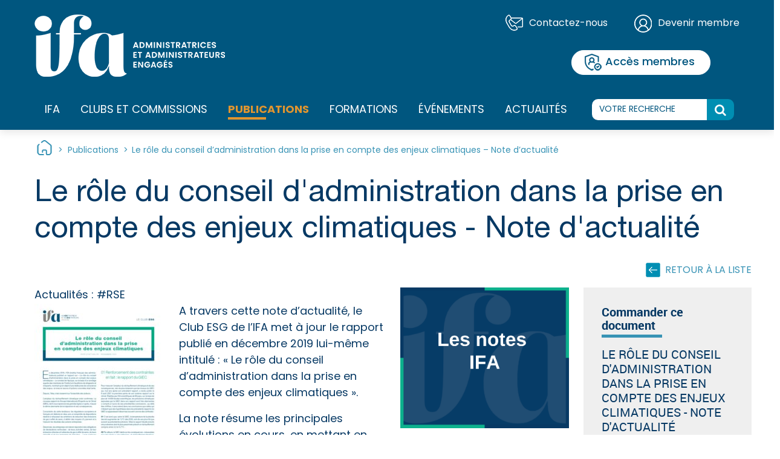

--- FILE ---
content_type: text/html; charset=UTF-8
request_url: https://www.ifa-asso.com/mediatheques/maj-role-du-ca-sur-enjeux-climatique/
body_size: 16842
content:

<!DOCTYPE html>
<html class="no-js" lang="fr-FR">
    <head>
        <meta charset="UTF-8">
        <meta http-equiv="x-ua-compatible" content="ie=edge">
        <meta name="viewport" content="width=device-width, initial-scale=1, shrink-to-fit=no">

        <link rel="apple-touch-icon" sizes="57x57" href="https://www.ifa-asso.com/wp-content/themes/ifa-2025/favicon/apple-icon-57x57.png">
        <link rel="apple-touch-icon" sizes="60x60" href="https://www.ifa-asso.com/wp-content/themes/ifa-2025/favicon/apple-icon-60x60.png">
        <link rel="apple-touch-icon" sizes="72x72" href="https://www.ifa-asso.com/wp-content/themes/ifa-2025/favicon/apple-icon-72x72.png">
        <link rel="apple-touch-icon" sizes="76x76" href="https://www.ifa-asso.com/wp-content/themes/ifa-2025/favicon/apple-icon-76x76.png">
        <link rel="apple-touch-icon" sizes="114x114" href="https://www.ifa-asso.com/wp-content/themes/ifa-2025/favicon/apple-icon-114x114.png">
        <link rel="apple-touch-icon" sizes="120x120" href="https://www.ifa-asso.com/wp-content/themes/ifa-2025/favicon/apple-icon-120x120.png">
        <link rel="apple-touch-icon" sizes="144x144" href="https://www.ifa-asso.com/wp-content/themes/ifa-2025/favicon/apple-icon-144x144.png">
        <link rel="apple-touch-icon" sizes="152x152" href="https://www.ifa-asso.com/wp-content/themes/ifa-2025/favicon/apple-icon-152x152.png">
        <link rel="apple-touch-icon" sizes="180x180" href="https://www.ifa-asso.com/wp-content/themes/ifa-2025/favicon/apple-icon-180x180.png">
        <link rel="icon" type="image/png" sizes="192x192"  href="https://www.ifa-asso.com/wp-content/themes/ifa-2025/favicon/android-icon-192x192.png">
        <link rel="icon" type="image/png" sizes="32x32" href="https://www.ifa-asso.com/wp-content/themes/ifa-2025/favicon/favicon-32x32.png">
        <link rel="icon" type="image/png" sizes="96x96" href="https://www.ifa-asso.com/wp-content/themes/ifa-2025/favicon/favicon-96x96.png">
        <link rel="icon" type="image/png" sizes="16x16" href="https://www.ifa-asso.com/wp-content/themes/ifa-2025/favicon/favicon-16x16.png">
        <link rel="manifest" href="https://www.ifa-asso.com/wp-content/themes/ifa-2025/favicon/manifest.json">
        <meta name="msapplication-TileColor" content="#ffffff">
        <meta name="msapplication-TileImage" content="https://www.ifa-asso.com/wp-content/themes/ifa-2025/favicon/ms-icon-144x144.png">
        <meta name="theme-color" content="#ffffff">

        <link rel="profile" href="http://gmpg.org/xfn/11" />
        <link rel="pingback" href="https://www.ifa-asso.com/xmlrpc.php" />

        <link rel="stylesheet" href="https://use.typekit.net/cvs4rpk.css">

        <script src="https://www.google.com/recaptcha/api.js" async defer></script>

        <!--wordpress head-->
        <meta name='robots' content='index, follow, max-image-preview:large, max-snippet:-1, max-video-preview:-1' />
	<style>img:is([sizes="auto" i], [sizes^="auto," i]) { contain-intrinsic-size: 3000px 1500px }</style>
	
	<!-- This site is optimized with the Yoast SEO plugin v26.5 - https://yoast.com/wordpress/plugins/seo/ -->
	<title>Le rôle du conseil d&#039;administration dans la prise en compte des enjeux climatiques - Note d&#039;actualité - Institut Français des Administrateurs</title>
	<link rel="canonical" href="https://www.ifa-asso.com/mediatheques/maj-role-du-ca-sur-enjeux-climatique/" />
	<meta property="og:locale" content="fr_FR" />
	<meta property="og:type" content="article" />
	<meta property="og:title" content="Le rôle du conseil d&#039;administration dans la prise en compte des enjeux climatiques - Note d&#039;actualité - Institut Français des Administrateurs" />
	<meta property="og:description" content="A travers cette note d’actualité, le Club ESG de l’IFA met à jour le rapport publié en décembre 2019 lui-même &hellip;" />
	<meta property="og:url" content="https://www.ifa-asso.com/mediatheques/maj-role-du-ca-sur-enjeux-climatique/" />
	<meta property="og:site_name" content="Institut Français des Administrateurs" />
	<meta property="article:modified_time" content="2025-12-13T23:05:03+00:00" />
	<meta property="og:image" content="https://www.ifa-asso.com/wp-content/uploads/2021/11/Les-notes-IFA-1.png" />
	<meta property="og:image:width" content="2820" />
	<meta property="og:image:height" content="2364" />
	<meta property="og:image:type" content="image/png" />
	<meta name="twitter:card" content="summary_large_image" />
	<meta name="twitter:label1" content="Durée de lecture estimée" />
	<meta name="twitter:data1" content="2 minutes" />
	<script type="application/ld+json" class="yoast-schema-graph">{"@context":"https://schema.org","@graph":[{"@type":"WebPage","@id":"https://www.ifa-asso.com/mediatheques/maj-role-du-ca-sur-enjeux-climatique/","url":"https://www.ifa-asso.com/mediatheques/maj-role-du-ca-sur-enjeux-climatique/","name":"Le rôle du conseil d'administration dans la prise en compte des enjeux climatiques - Note d'actualité - Institut Français des Administrateurs","isPartOf":{"@id":"https://www.ifa-asso.com/#website"},"primaryImageOfPage":{"@id":"https://www.ifa-asso.com/mediatheques/maj-role-du-ca-sur-enjeux-climatique/#primaryimage"},"image":{"@id":"https://www.ifa-asso.com/mediatheques/maj-role-du-ca-sur-enjeux-climatique/#primaryimage"},"thumbnailUrl":"https://www.ifa-asso.com/wp-content/uploads/2021/11/Les-notes-IFA-1.png","datePublished":"2021-11-25T06:00:00+00:00","dateModified":"2025-12-13T23:05:03+00:00","inLanguage":"fr-FR","potentialAction":[{"@type":"ReadAction","target":["https://www.ifa-asso.com/mediatheques/maj-role-du-ca-sur-enjeux-climatique/"]}]},{"@type":"ImageObject","inLanguage":"fr-FR","@id":"https://www.ifa-asso.com/mediatheques/maj-role-du-ca-sur-enjeux-climatique/#primaryimage","url":"https://www.ifa-asso.com/wp-content/uploads/2021/11/Les-notes-IFA-1.png","contentUrl":"https://www.ifa-asso.com/wp-content/uploads/2021/11/Les-notes-IFA-1.png","width":2820,"height":2364},{"@type":"WebSite","@id":"https://www.ifa-asso.com/#website","url":"https://www.ifa-asso.com/","name":"Institut Français des Administrateurs","description":"Administratrices et administrateurs engagés","potentialAction":[{"@type":"SearchAction","target":{"@type":"EntryPoint","urlTemplate":"https://www.ifa-asso.com/?s={search_term_string}"},"query-input":{"@type":"PropertyValueSpecification","valueRequired":true,"valueName":"search_term_string"}}],"inLanguage":"fr-FR"}]}</script>
	<!-- / Yoast SEO plugin. -->


<link rel="alternate" type="application/rss+xml" title="Institut Français des Administrateurs &raquo; Flux" href="https://www.ifa-asso.com/feed/" />
<link rel="alternate" type="application/rss+xml" title="Institut Français des Administrateurs &raquo; Flux des commentaires" href="https://www.ifa-asso.com/comments/feed/" />
<script type="text/javascript">
/* <![CDATA[ */
window._wpemojiSettings = {"baseUrl":"https:\/\/s.w.org\/images\/core\/emoji\/16.0.1\/72x72\/","ext":".png","svgUrl":"https:\/\/s.w.org\/images\/core\/emoji\/16.0.1\/svg\/","svgExt":".svg","source":{"wpemoji":"https:\/\/www.ifa-asso.com\/wp-includes\/js\/wp-emoji.js?ver=6.8.3","twemoji":"https:\/\/www.ifa-asso.com\/wp-includes\/js\/twemoji.js?ver=6.8.3"}};
/**
 * @output wp-includes/js/wp-emoji-loader.js
 */

/**
 * Emoji Settings as exported in PHP via _print_emoji_detection_script().
 * @typedef WPEmojiSettings
 * @type {object}
 * @property {?object} source
 * @property {?string} source.concatemoji
 * @property {?string} source.twemoji
 * @property {?string} source.wpemoji
 * @property {?boolean} DOMReady
 * @property {?Function} readyCallback
 */

/**
 * Support tests.
 * @typedef SupportTests
 * @type {object}
 * @property {?boolean} flag
 * @property {?boolean} emoji
 */

/**
 * IIFE to detect emoji support and load Twemoji if needed.
 *
 * @param {Window} window
 * @param {Document} document
 * @param {WPEmojiSettings} settings
 */
( function wpEmojiLoader( window, document, settings ) {
	if ( typeof Promise === 'undefined' ) {
		return;
	}

	var sessionStorageKey = 'wpEmojiSettingsSupports';
	var tests = [ 'flag', 'emoji' ];

	/**
	 * Checks whether the browser supports offloading to a Worker.
	 *
	 * @since 6.3.0
	 *
	 * @private
	 *
	 * @returns {boolean}
	 */
	function supportsWorkerOffloading() {
		return (
			typeof Worker !== 'undefined' &&
			typeof OffscreenCanvas !== 'undefined' &&
			typeof URL !== 'undefined' &&
			URL.createObjectURL &&
			typeof Blob !== 'undefined'
		);
	}

	/**
	 * @typedef SessionSupportTests
	 * @type {object}
	 * @property {number} timestamp
	 * @property {SupportTests} supportTests
	 */

	/**
	 * Get support tests from session.
	 *
	 * @since 6.3.0
	 *
	 * @private
	 *
	 * @returns {?SupportTests} Support tests, or null if not set or older than 1 week.
	 */
	function getSessionSupportTests() {
		try {
			/** @type {SessionSupportTests} */
			var item = JSON.parse(
				sessionStorage.getItem( sessionStorageKey )
			);
			if (
				typeof item === 'object' &&
				typeof item.timestamp === 'number' &&
				new Date().valueOf() < item.timestamp + 604800 && // Note: Number is a week in seconds.
				typeof item.supportTests === 'object'
			) {
				return item.supportTests;
			}
		} catch ( e ) {}
		return null;
	}

	/**
	 * Persist the supports in session storage.
	 *
	 * @since 6.3.0
	 *
	 * @private
	 *
	 * @param {SupportTests} supportTests Support tests.
	 */
	function setSessionSupportTests( supportTests ) {
		try {
			/** @type {SessionSupportTests} */
			var item = {
				supportTests: supportTests,
				timestamp: new Date().valueOf()
			};

			sessionStorage.setItem(
				sessionStorageKey,
				JSON.stringify( item )
			);
		} catch ( e ) {}
	}

	/**
	 * Checks if two sets of Emoji characters render the same visually.
	 *
	 * This is used to determine if the browser is rendering an emoji with multiple data points
	 * correctly. set1 is the emoji in the correct form, using a zero-width joiner. set2 is the emoji
	 * in the incorrect form, using a zero-width space. If the two sets render the same, then the browser
	 * does not support the emoji correctly.
	 *
	 * This function may be serialized to run in a Worker. Therefore, it cannot refer to variables from the containing
	 * scope. Everything must be passed by parameters.
	 *
	 * @since 4.9.0
	 *
	 * @private
	 *
	 * @param {CanvasRenderingContext2D} context 2D Context.
	 * @param {string} set1 Set of Emoji to test.
	 * @param {string} set2 Set of Emoji to test.
	 *
	 * @return {boolean} True if the two sets render the same.
	 */
	function emojiSetsRenderIdentically( context, set1, set2 ) {
		// Cleanup from previous test.
		context.clearRect( 0, 0, context.canvas.width, context.canvas.height );
		context.fillText( set1, 0, 0 );
		var rendered1 = new Uint32Array(
			context.getImageData(
				0,
				0,
				context.canvas.width,
				context.canvas.height
			).data
		);

		// Cleanup from previous test.
		context.clearRect( 0, 0, context.canvas.width, context.canvas.height );
		context.fillText( set2, 0, 0 );
		var rendered2 = new Uint32Array(
			context.getImageData(
				0,
				0,
				context.canvas.width,
				context.canvas.height
			).data
		);

		return rendered1.every( function ( rendered2Data, index ) {
			return rendered2Data === rendered2[ index ];
		} );
	}

	/**
	 * Checks if the center point of a single emoji is empty.
	 *
	 * This is used to determine if the browser is rendering an emoji with a single data point
	 * correctly. The center point of an incorrectly rendered emoji will be empty. A correctly
	 * rendered emoji will have a non-zero value at the center point.
	 *
	 * This function may be serialized to run in a Worker. Therefore, it cannot refer to variables from the containing
	 * scope. Everything must be passed by parameters.
	 *
	 * @since 6.8.2
	 *
	 * @private
	 *
	 * @param {CanvasRenderingContext2D} context 2D Context.
	 * @param {string} emoji Emoji to test.
	 *
	 * @return {boolean} True if the center point is empty.
	 */
	function emojiRendersEmptyCenterPoint( context, emoji ) {
		// Cleanup from previous test.
		context.clearRect( 0, 0, context.canvas.width, context.canvas.height );
		context.fillText( emoji, 0, 0 );

		// Test if the center point (16, 16) is empty (0,0,0,0).
		var centerPoint = context.getImageData(16, 16, 1, 1);
		for ( var i = 0; i < centerPoint.data.length; i++ ) {
			if ( centerPoint.data[ i ] !== 0 ) {
				// Stop checking the moment it's known not to be empty.
				return false;
			}
		}

		return true;
	}

	/**
	 * Determines if the browser properly renders Emoji that Twemoji can supplement.
	 *
	 * This function may be serialized to run in a Worker. Therefore, it cannot refer to variables from the containing
	 * scope. Everything must be passed by parameters.
	 *
	 * @since 4.2.0
	 *
	 * @private
	 *
	 * @param {CanvasRenderingContext2D} context 2D Context.
	 * @param {string} type Whether to test for support of "flag" or "emoji".
	 * @param {Function} emojiSetsRenderIdentically Reference to emojiSetsRenderIdentically function, needed due to minification.
	 * @param {Function} emojiRendersEmptyCenterPoint Reference to emojiRendersEmptyCenterPoint function, needed due to minification.
	 *
	 * @return {boolean} True if the browser can render emoji, false if it cannot.
	 */
	function browserSupportsEmoji( context, type, emojiSetsRenderIdentically, emojiRendersEmptyCenterPoint ) {
		var isIdentical;

		switch ( type ) {
			case 'flag':
				/*
				 * Test for Transgender flag compatibility. Added in Unicode 13.
				 *
				 * To test for support, we try to render it, and compare the rendering to how it would look if
				 * the browser doesn't render it correctly (white flag emoji + transgender symbol).
				 */
				isIdentical = emojiSetsRenderIdentically(
					context,
					'\uD83C\uDFF3\uFE0F\u200D\u26A7\uFE0F', // as a zero-width joiner sequence
					'\uD83C\uDFF3\uFE0F\u200B\u26A7\uFE0F' // separated by a zero-width space
				);

				if ( isIdentical ) {
					return false;
				}

				/*
				 * Test for Sark flag compatibility. This is the least supported of the letter locale flags,
				 * so gives us an easy test for full support.
				 *
				 * To test for support, we try to render it, and compare the rendering to how it would look if
				 * the browser doesn't render it correctly ([C] + [Q]).
				 */
				isIdentical = emojiSetsRenderIdentically(
					context,
					'\uD83C\uDDE8\uD83C\uDDF6', // as the sequence of two code points
					'\uD83C\uDDE8\u200B\uD83C\uDDF6' // as the two code points separated by a zero-width space
				);

				if ( isIdentical ) {
					return false;
				}

				/*
				 * Test for English flag compatibility. England is a country in the United Kingdom, it
				 * does not have a two letter locale code but rather a five letter sub-division code.
				 *
				 * To test for support, we try to render it, and compare the rendering to how it would look if
				 * the browser doesn't render it correctly (black flag emoji + [G] + [B] + [E] + [N] + [G]).
				 */
				isIdentical = emojiSetsRenderIdentically(
					context,
					// as the flag sequence
					'\uD83C\uDFF4\uDB40\uDC67\uDB40\uDC62\uDB40\uDC65\uDB40\uDC6E\uDB40\uDC67\uDB40\uDC7F',
					// with each code point separated by a zero-width space
					'\uD83C\uDFF4\u200B\uDB40\uDC67\u200B\uDB40\uDC62\u200B\uDB40\uDC65\u200B\uDB40\uDC6E\u200B\uDB40\uDC67\u200B\uDB40\uDC7F'
				);

				return ! isIdentical;
			case 'emoji':
				/*
				 * Does Emoji 16.0 cause the browser to go splat?
				 *
				 * To test for Emoji 16.0 support, try to render a new emoji: Splatter.
				 *
				 * The splatter emoji is a single code point emoji. Testing for browser support
				 * required testing the center point of the emoji to see if it is empty.
				 *
				 * 0xD83E 0xDEDF (\uD83E\uDEDF) == 🫟 Splatter.
				 *
				 * When updating this test, please ensure that the emoji is either a single code point
				 * or switch to using the emojiSetsRenderIdentically function and testing with a zero-width
				 * joiner vs a zero-width space.
				 */
				var notSupported = emojiRendersEmptyCenterPoint( context, '\uD83E\uDEDF' );
				return ! notSupported;
		}

		return false;
	}

	/**
	 * Checks emoji support tests.
	 *
	 * This function may be serialized to run in a Worker. Therefore, it cannot refer to variables from the containing
	 * scope. Everything must be passed by parameters.
	 *
	 * @since 6.3.0
	 *
	 * @private
	 *
	 * @param {string[]} tests Tests.
	 * @param {Function} browserSupportsEmoji Reference to browserSupportsEmoji function, needed due to minification.
	 * @param {Function} emojiSetsRenderIdentically Reference to emojiSetsRenderIdentically function, needed due to minification.
	 * @param {Function} emojiRendersEmptyCenterPoint Reference to emojiRendersEmptyCenterPoint function, needed due to minification.
	 *
	 * @return {SupportTests} Support tests.
	 */
	function testEmojiSupports( tests, browserSupportsEmoji, emojiSetsRenderIdentically, emojiRendersEmptyCenterPoint ) {
		var canvas;
		if (
			typeof WorkerGlobalScope !== 'undefined' &&
			self instanceof WorkerGlobalScope
		) {
			canvas = new OffscreenCanvas( 300, 150 ); // Dimensions are default for HTMLCanvasElement.
		} else {
			canvas = document.createElement( 'canvas' );
		}

		var context = canvas.getContext( '2d', { willReadFrequently: true } );

		/*
		 * Chrome on OS X added native emoji rendering in M41. Unfortunately,
		 * it doesn't work when the font is bolder than 500 weight. So, we
		 * check for bold rendering support to avoid invisible emoji in Chrome.
		 */
		context.textBaseline = 'top';
		context.font = '600 32px Arial';

		var supports = {};
		tests.forEach( function ( test ) {
			supports[ test ] = browserSupportsEmoji( context, test, emojiSetsRenderIdentically, emojiRendersEmptyCenterPoint );
		} );
		return supports;
	}

	/**
	 * Adds a script to the head of the document.
	 *
	 * @ignore
	 *
	 * @since 4.2.0
	 *
	 * @param {string} src The url where the script is located.
	 *
	 * @return {void}
	 */
	function addScript( src ) {
		var script = document.createElement( 'script' );
		script.src = src;
		script.defer = true;
		document.head.appendChild( script );
	}

	settings.supports = {
		everything: true,
		everythingExceptFlag: true
	};

	// Create a promise for DOMContentLoaded since the worker logic may finish after the event has fired.
	var domReadyPromise = new Promise( function ( resolve ) {
		document.addEventListener( 'DOMContentLoaded', resolve, {
			once: true
		} );
	} );

	// Obtain the emoji support from the browser, asynchronously when possible.
	new Promise( function ( resolve ) {
		var supportTests = getSessionSupportTests();
		if ( supportTests ) {
			resolve( supportTests );
			return;
		}

		if ( supportsWorkerOffloading() ) {
			try {
				// Note that the functions are being passed as arguments due to minification.
				var workerScript =
					'postMessage(' +
					testEmojiSupports.toString() +
					'(' +
					[
						JSON.stringify( tests ),
						browserSupportsEmoji.toString(),
						emojiSetsRenderIdentically.toString(),
						emojiRendersEmptyCenterPoint.toString()
					].join( ',' ) +
					'));';
				var blob = new Blob( [ workerScript ], {
					type: 'text/javascript'
				} );
				var worker = new Worker( URL.createObjectURL( blob ), { name: 'wpTestEmojiSupports' } );
				worker.onmessage = function ( event ) {
					supportTests = event.data;
					setSessionSupportTests( supportTests );
					worker.terminate();
					resolve( supportTests );
				};
				return;
			} catch ( e ) {}
		}

		supportTests = testEmojiSupports( tests, browserSupportsEmoji, emojiSetsRenderIdentically, emojiRendersEmptyCenterPoint );
		setSessionSupportTests( supportTests );
		resolve( supportTests );
	} )
		// Once the browser emoji support has been obtained from the session, finalize the settings.
		.then( function ( supportTests ) {
			/*
			 * Tests the browser support for flag emojis and other emojis, and adjusts the
			 * support settings accordingly.
			 */
			for ( var test in supportTests ) {
				settings.supports[ test ] = supportTests[ test ];

				settings.supports.everything =
					settings.supports.everything && settings.supports[ test ];

				if ( 'flag' !== test ) {
					settings.supports.everythingExceptFlag =
						settings.supports.everythingExceptFlag &&
						settings.supports[ test ];
				}
			}

			settings.supports.everythingExceptFlag =
				settings.supports.everythingExceptFlag &&
				! settings.supports.flag;

			// Sets DOMReady to false and assigns a ready function to settings.
			settings.DOMReady = false;
			settings.readyCallback = function () {
				settings.DOMReady = true;
			};
		} )
		.then( function () {
			return domReadyPromise;
		} )
		.then( function () {
			// When the browser can not render everything we need to load a polyfill.
			if ( ! settings.supports.everything ) {
				settings.readyCallback();

				var src = settings.source || {};

				if ( src.concatemoji ) {
					addScript( src.concatemoji );
				} else if ( src.wpemoji && src.twemoji ) {
					addScript( src.twemoji );
					addScript( src.wpemoji );
				}
			}
		} );
} )( window, document, window._wpemojiSettings );

/* ]]> */
</script>
<style id='wp-emoji-styles-inline-css' type='text/css'>

	img.wp-smiley, img.emoji {
		display: inline !important;
		border: none !important;
		box-shadow: none !important;
		height: 1em !important;
		width: 1em !important;
		margin: 0 0.07em !important;
		vertical-align: -0.1em !important;
		background: none !important;
		padding: 0 !important;
	}
</style>
<link rel='stylesheet' id='wp-block-library-css' href='https://www.ifa-asso.com/wp-includes/css/dist/block-library/style.css?ver=6.8.3' type='text/css' media='all' />
<style id='wp-block-library-theme-inline-css' type='text/css'>
.wp-block-audio :where(figcaption){
  color:#555;
  font-size:13px;
  text-align:center;
}
.is-dark-theme .wp-block-audio :where(figcaption){
  color:#ffffffa6;
}

.wp-block-audio{
  margin:0 0 1em;
}

.wp-block-code{
  border:1px solid #ccc;
  border-radius:4px;
  font-family:Menlo,Consolas,monaco,monospace;
  padding:.8em 1em;
}

.wp-block-embed :where(figcaption){
  color:#555;
  font-size:13px;
  text-align:center;
}
.is-dark-theme .wp-block-embed :where(figcaption){
  color:#ffffffa6;
}

.wp-block-embed{
  margin:0 0 1em;
}

.blocks-gallery-caption{
  color:#555;
  font-size:13px;
  text-align:center;
}
.is-dark-theme .blocks-gallery-caption{
  color:#ffffffa6;
}

:root :where(.wp-block-image figcaption){
  color:#555;
  font-size:13px;
  text-align:center;
}
.is-dark-theme :root :where(.wp-block-image figcaption){
  color:#ffffffa6;
}

.wp-block-image{
  margin:0 0 1em;
}

.wp-block-pullquote{
  border-bottom:4px solid;
  border-top:4px solid;
  color:currentColor;
  margin-bottom:1.75em;
}
.wp-block-pullquote cite,.wp-block-pullquote footer,.wp-block-pullquote__citation{
  color:currentColor;
  font-size:.8125em;
  font-style:normal;
  text-transform:uppercase;
}

.wp-block-quote{
  border-left:.25em solid;
  margin:0 0 1.75em;
  padding-left:1em;
}
.wp-block-quote cite,.wp-block-quote footer{
  color:currentColor;
  font-size:.8125em;
  font-style:normal;
  position:relative;
}
.wp-block-quote:where(.has-text-align-right){
  border-left:none;
  border-right:.25em solid;
  padding-left:0;
  padding-right:1em;
}
.wp-block-quote:where(.has-text-align-center){
  border:none;
  padding-left:0;
}
.wp-block-quote.is-large,.wp-block-quote.is-style-large,.wp-block-quote:where(.is-style-plain){
  border:none;
}

.wp-block-search .wp-block-search__label{
  font-weight:700;
}

.wp-block-search__button{
  border:1px solid #ccc;
  padding:.375em .625em;
}

:where(.wp-block-group.has-background){
  padding:1.25em 2.375em;
}

.wp-block-separator.has-css-opacity{
  opacity:.4;
}

.wp-block-separator{
  border:none;
  border-bottom:2px solid;
  margin-left:auto;
  margin-right:auto;
}
.wp-block-separator.has-alpha-channel-opacity{
  opacity:1;
}
.wp-block-separator:not(.is-style-wide):not(.is-style-dots){
  width:100px;
}
.wp-block-separator.has-background:not(.is-style-dots){
  border-bottom:none;
  height:1px;
}
.wp-block-separator.has-background:not(.is-style-wide):not(.is-style-dots){
  height:2px;
}

.wp-block-table{
  margin:0 0 1em;
}
.wp-block-table td,.wp-block-table th{
  word-break:normal;
}
.wp-block-table :where(figcaption){
  color:#555;
  font-size:13px;
  text-align:center;
}
.is-dark-theme .wp-block-table :where(figcaption){
  color:#ffffffa6;
}

.wp-block-video :where(figcaption){
  color:#555;
  font-size:13px;
  text-align:center;
}
.is-dark-theme .wp-block-video :where(figcaption){
  color:#ffffffa6;
}

.wp-block-video{
  margin:0 0 1em;
}

:root :where(.wp-block-template-part.has-background){
  margin-bottom:0;
  margin-top:0;
  padding:1.25em 2.375em;
}
</style>
<style id='classic-theme-styles-inline-css' type='text/css'>
/**
 * These rules are needed for backwards compatibility.
 * They should match the button element rules in the base theme.json file.
 */
.wp-block-button__link {
	color: #ffffff;
	background-color: #32373c;
	border-radius: 9999px; /* 100% causes an oval, but any explicit but really high value retains the pill shape. */

	/* This needs a low specificity so it won't override the rules from the button element if defined in theme.json. */
	box-shadow: none;
	text-decoration: none;

	/* The extra 2px are added to size solids the same as the outline versions.*/
	padding: calc(0.667em + 2px) calc(1.333em + 2px);

	font-size: 1.125em;
}

.wp-block-file__button {
	background: #32373c;
	color: #ffffff;
	text-decoration: none;
}

</style>
<style id='global-styles-inline-css' type='text/css'>
:root{--wp--preset--aspect-ratio--square: 1;--wp--preset--aspect-ratio--4-3: 4/3;--wp--preset--aspect-ratio--3-4: 3/4;--wp--preset--aspect-ratio--3-2: 3/2;--wp--preset--aspect-ratio--2-3: 2/3;--wp--preset--aspect-ratio--16-9: 16/9;--wp--preset--aspect-ratio--9-16: 9/16;--wp--preset--color--black: #000000;--wp--preset--color--cyan-bluish-gray: #abb8c3;--wp--preset--color--white: #ffffff;--wp--preset--color--pale-pink: #f78da7;--wp--preset--color--vivid-red: #cf2e2e;--wp--preset--color--luminous-vivid-orange: #ff6900;--wp--preset--color--luminous-vivid-amber: #fcb900;--wp--preset--color--light-green-cyan: #7bdcb5;--wp--preset--color--vivid-green-cyan: #00d084;--wp--preset--color--pale-cyan-blue: #8ed1fc;--wp--preset--color--vivid-cyan-blue: #0693e3;--wp--preset--color--vivid-purple: #9b51e0;--wp--preset--color--turquoise: #0095b6;--wp--preset--color--bleu: #124873;--wp--preset--color--bleu-2: #073964;--wp--preset--color--vert: #5db678;--wp--preset--color--jaune: #e0952f;--wp--preset--color--bleu-clair: #008eb3;--wp--preset--gradient--vivid-cyan-blue-to-vivid-purple: linear-gradient(135deg,rgba(6,147,227,1) 0%,rgb(155,81,224) 100%);--wp--preset--gradient--light-green-cyan-to-vivid-green-cyan: linear-gradient(135deg,rgb(122,220,180) 0%,rgb(0,208,130) 100%);--wp--preset--gradient--luminous-vivid-amber-to-luminous-vivid-orange: linear-gradient(135deg,rgba(252,185,0,1) 0%,rgba(255,105,0,1) 100%);--wp--preset--gradient--luminous-vivid-orange-to-vivid-red: linear-gradient(135deg,rgba(255,105,0,1) 0%,rgb(207,46,46) 100%);--wp--preset--gradient--very-light-gray-to-cyan-bluish-gray: linear-gradient(135deg,rgb(238,238,238) 0%,rgb(169,184,195) 100%);--wp--preset--gradient--cool-to-warm-spectrum: linear-gradient(135deg,rgb(74,234,220) 0%,rgb(151,120,209) 20%,rgb(207,42,186) 40%,rgb(238,44,130) 60%,rgb(251,105,98) 80%,rgb(254,248,76) 100%);--wp--preset--gradient--blush-light-purple: linear-gradient(135deg,rgb(255,206,236) 0%,rgb(152,150,240) 100%);--wp--preset--gradient--blush-bordeaux: linear-gradient(135deg,rgb(254,205,165) 0%,rgb(254,45,45) 50%,rgb(107,0,62) 100%);--wp--preset--gradient--luminous-dusk: linear-gradient(135deg,rgb(255,203,112) 0%,rgb(199,81,192) 50%,rgb(65,88,208) 100%);--wp--preset--gradient--pale-ocean: linear-gradient(135deg,rgb(255,245,203) 0%,rgb(182,227,212) 50%,rgb(51,167,181) 100%);--wp--preset--gradient--electric-grass: linear-gradient(135deg,rgb(202,248,128) 0%,rgb(113,206,126) 100%);--wp--preset--gradient--midnight: linear-gradient(135deg,rgb(2,3,129) 0%,rgb(40,116,252) 100%);--wp--preset--font-size--small: 13px;--wp--preset--font-size--medium: 20px;--wp--preset--font-size--large: 36px;--wp--preset--font-size--x-large: 42px;--wp--preset--spacing--20: 0.44rem;--wp--preset--spacing--30: 0.67rem;--wp--preset--spacing--40: 1rem;--wp--preset--spacing--50: 1.5rem;--wp--preset--spacing--60: 2.25rem;--wp--preset--spacing--70: 3.38rem;--wp--preset--spacing--80: 5.06rem;--wp--preset--shadow--natural: 6px 6px 9px rgba(0, 0, 0, 0.2);--wp--preset--shadow--deep: 12px 12px 50px rgba(0, 0, 0, 0.4);--wp--preset--shadow--sharp: 6px 6px 0px rgba(0, 0, 0, 0.2);--wp--preset--shadow--outlined: 6px 6px 0px -3px rgba(255, 255, 255, 1), 6px 6px rgba(0, 0, 0, 1);--wp--preset--shadow--crisp: 6px 6px 0px rgba(0, 0, 0, 1);}:where(.is-layout-flex){gap: 0.5em;}:where(.is-layout-grid){gap: 0.5em;}body .is-layout-flex{display: flex;}.is-layout-flex{flex-wrap: wrap;align-items: center;}.is-layout-flex > :is(*, div){margin: 0;}body .is-layout-grid{display: grid;}.is-layout-grid > :is(*, div){margin: 0;}:where(.wp-block-columns.is-layout-flex){gap: 2em;}:where(.wp-block-columns.is-layout-grid){gap: 2em;}:where(.wp-block-post-template.is-layout-flex){gap: 1.25em;}:where(.wp-block-post-template.is-layout-grid){gap: 1.25em;}.has-black-color{color: var(--wp--preset--color--black) !important;}.has-cyan-bluish-gray-color{color: var(--wp--preset--color--cyan-bluish-gray) !important;}.has-white-color{color: var(--wp--preset--color--white) !important;}.has-pale-pink-color{color: var(--wp--preset--color--pale-pink) !important;}.has-vivid-red-color{color: var(--wp--preset--color--vivid-red) !important;}.has-luminous-vivid-orange-color{color: var(--wp--preset--color--luminous-vivid-orange) !important;}.has-luminous-vivid-amber-color{color: var(--wp--preset--color--luminous-vivid-amber) !important;}.has-light-green-cyan-color{color: var(--wp--preset--color--light-green-cyan) !important;}.has-vivid-green-cyan-color{color: var(--wp--preset--color--vivid-green-cyan) !important;}.has-pale-cyan-blue-color{color: var(--wp--preset--color--pale-cyan-blue) !important;}.has-vivid-cyan-blue-color{color: var(--wp--preset--color--vivid-cyan-blue) !important;}.has-vivid-purple-color{color: var(--wp--preset--color--vivid-purple) !important;}.has-black-background-color{background-color: var(--wp--preset--color--black) !important;}.has-cyan-bluish-gray-background-color{background-color: var(--wp--preset--color--cyan-bluish-gray) !important;}.has-white-background-color{background-color: var(--wp--preset--color--white) !important;}.has-pale-pink-background-color{background-color: var(--wp--preset--color--pale-pink) !important;}.has-vivid-red-background-color{background-color: var(--wp--preset--color--vivid-red) !important;}.has-luminous-vivid-orange-background-color{background-color: var(--wp--preset--color--luminous-vivid-orange) !important;}.has-luminous-vivid-amber-background-color{background-color: var(--wp--preset--color--luminous-vivid-amber) !important;}.has-light-green-cyan-background-color{background-color: var(--wp--preset--color--light-green-cyan) !important;}.has-vivid-green-cyan-background-color{background-color: var(--wp--preset--color--vivid-green-cyan) !important;}.has-pale-cyan-blue-background-color{background-color: var(--wp--preset--color--pale-cyan-blue) !important;}.has-vivid-cyan-blue-background-color{background-color: var(--wp--preset--color--vivid-cyan-blue) !important;}.has-vivid-purple-background-color{background-color: var(--wp--preset--color--vivid-purple) !important;}.has-black-border-color{border-color: var(--wp--preset--color--black) !important;}.has-cyan-bluish-gray-border-color{border-color: var(--wp--preset--color--cyan-bluish-gray) !important;}.has-white-border-color{border-color: var(--wp--preset--color--white) !important;}.has-pale-pink-border-color{border-color: var(--wp--preset--color--pale-pink) !important;}.has-vivid-red-border-color{border-color: var(--wp--preset--color--vivid-red) !important;}.has-luminous-vivid-orange-border-color{border-color: var(--wp--preset--color--luminous-vivid-orange) !important;}.has-luminous-vivid-amber-border-color{border-color: var(--wp--preset--color--luminous-vivid-amber) !important;}.has-light-green-cyan-border-color{border-color: var(--wp--preset--color--light-green-cyan) !important;}.has-vivid-green-cyan-border-color{border-color: var(--wp--preset--color--vivid-green-cyan) !important;}.has-pale-cyan-blue-border-color{border-color: var(--wp--preset--color--pale-cyan-blue) !important;}.has-vivid-cyan-blue-border-color{border-color: var(--wp--preset--color--vivid-cyan-blue) !important;}.has-vivid-purple-border-color{border-color: var(--wp--preset--color--vivid-purple) !important;}.has-vivid-cyan-blue-to-vivid-purple-gradient-background{background: var(--wp--preset--gradient--vivid-cyan-blue-to-vivid-purple) !important;}.has-light-green-cyan-to-vivid-green-cyan-gradient-background{background: var(--wp--preset--gradient--light-green-cyan-to-vivid-green-cyan) !important;}.has-luminous-vivid-amber-to-luminous-vivid-orange-gradient-background{background: var(--wp--preset--gradient--luminous-vivid-amber-to-luminous-vivid-orange) !important;}.has-luminous-vivid-orange-to-vivid-red-gradient-background{background: var(--wp--preset--gradient--luminous-vivid-orange-to-vivid-red) !important;}.has-very-light-gray-to-cyan-bluish-gray-gradient-background{background: var(--wp--preset--gradient--very-light-gray-to-cyan-bluish-gray) !important;}.has-cool-to-warm-spectrum-gradient-background{background: var(--wp--preset--gradient--cool-to-warm-spectrum) !important;}.has-blush-light-purple-gradient-background{background: var(--wp--preset--gradient--blush-light-purple) !important;}.has-blush-bordeaux-gradient-background{background: var(--wp--preset--gradient--blush-bordeaux) !important;}.has-luminous-dusk-gradient-background{background: var(--wp--preset--gradient--luminous-dusk) !important;}.has-pale-ocean-gradient-background{background: var(--wp--preset--gradient--pale-ocean) !important;}.has-electric-grass-gradient-background{background: var(--wp--preset--gradient--electric-grass) !important;}.has-midnight-gradient-background{background: var(--wp--preset--gradient--midnight) !important;}.has-small-font-size{font-size: var(--wp--preset--font-size--small) !important;}.has-medium-font-size{font-size: var(--wp--preset--font-size--medium) !important;}.has-large-font-size{font-size: var(--wp--preset--font-size--large) !important;}.has-x-large-font-size{font-size: var(--wp--preset--font-size--x-large) !important;}
:where(.wp-block-post-template.is-layout-flex){gap: 1.25em;}:where(.wp-block-post-template.is-layout-grid){gap: 1.25em;}
:where(.wp-block-columns.is-layout-flex){gap: 2em;}:where(.wp-block-columns.is-layout-grid){gap: 2em;}
:root :where(.wp-block-pullquote){font-size: 1.5em;line-height: 1.6;}
</style>
<link rel='stylesheet' id='cpsh-shortcodes-css' href='https://www.ifa-asso.com/wp-content/plugins/column-shortcodes//assets/css/shortcodes.css?ver=1.0.1' type='text/css' media='all' />
<link rel='stylesheet' id='contact-form-7-css' href='https://www.ifa-asso.com/wp-content/plugins/contact-form-7/includes/css/styles.css?ver=6.1.4' type='text/css' media='all' />
<link rel='stylesheet' id='animate-css-css' href='https://www.ifa-asso.com/wp-content/plugins/popup-addon-for-ninja-forms/css/animations.css?ver=6.8.3' type='text/css' media='all' />
<link rel='stylesheet' id='magnific-popup-css' href='https://www.ifa-asso.com/wp-content/plugins/popup-addon-for-ninja-forms/css/magnific-popup.css?ver=6.8.3' type='text/css' media='all' />
<link rel='stylesheet' id='social-icons-general-css' href='//www.ifa-asso.com/wp-content/plugins/social-icons/assets/css/social-icons.css?ver=1.7.4' type='text/css' media='all' />
<link rel='stylesheet' id='megamenu-css' href='https://www.ifa-asso.com/wp-content/uploads/maxmegamenu/style_fr_fr.css?ver=be3f9f' type='text/css' media='all' />
<link rel='stylesheet' id='dashicons-css' href='https://www.ifa-asso.com/wp-includes/css/dashicons.css?ver=6.8.3' type='text/css' media='all' />
<link rel='stylesheet' id='megamenu-genericons-css' href='https://www.ifa-asso.com/wp-content/plugins/megamenu-pro/icons/genericons/genericons/genericons.css?ver=2.4.4' type='text/css' media='all' />
<link rel='stylesheet' id='megamenu-fontawesome-css' href='https://www.ifa-asso.com/wp-content/plugins/megamenu-pro/icons/fontawesome/css/font-awesome.min.css?ver=2.4.4' type='text/css' media='all' />
<link rel='stylesheet' id='megamenu-fontawesome5-css' href='https://www.ifa-asso.com/wp-content/plugins/megamenu-pro/icons/fontawesome5/css/all.min.css?ver=2.4.4' type='text/css' media='all' />
<link rel='stylesheet' id='megamenu-fontawesome6-css' href='https://www.ifa-asso.com/wp-content/plugins/megamenu-pro/icons/fontawesome6/css/all.min.css?ver=2.4.4' type='text/css' media='all' />
<link rel='stylesheet' id='bootstrap-basic4-wp-main-css' href='https://www.ifa-asso.com/wp-content/themes/ifa-2025/style.css?ver=1.2.5' type='text/css' media='all' />
<link rel='stylesheet' id='bootstrap4-css' href='https://www.ifa-asso.com/wp-content/themes/ifa-2025/assets/css/bootstrap5/bootstrap.min.css?ver=5.0.0' type='text/css' media='all' />
<link rel='stylesheet' id='bootstrap-basic4-font-awesome4-css' href='https://www.ifa-asso.com/wp-content/themes/ifa-2025/assets/font-awesome-4.7.0/css/font-awesome.min.css?ver=4.7.0' type='text/css' media='all' />
<link rel='stylesheet' id='bxslider-css' href='https://www.ifa-asso.com/wp-content/themes/ifa-2025/assets/vendor/bxslider-4-4.2.12/dist/jquery.bxslider.min.css?ver=4.4.2.12' type='text/css' media='all' />
<link rel='stylesheet' id='bootstrap-basic4-main-css' href='https://www.ifa-asso.com/wp-content/themes/ifa-2025/assets/css/main.css?ver=1762269991' type='text/css' media='all' />
<link rel='stylesheet' id='perfect-scrollbar-css' href='https://www.ifa-asso.com/wp-content/themes/ifa-2025/assets/vendor/perfect-scrollbar-1.4.0/css/perfect-scrollbar.css?ver=6.8.3' type='text/css' media='all' />
<link rel='stylesheet' id='slick-css' href='https://www.ifa-asso.com/wp-content/themes/ifa-2025/assets/vendor/slick/slick.css?ver=6.8.3' type='text/css' media='all' />
<link rel='stylesheet' id='select2-css' href='https://www.ifa-asso.com/wp-content/themes/ifa-2025/assets/vendor/select2/css/select2.min.css?ver=4.0.13' type='text/css' media='all' />
<link rel='stylesheet' id='fancybox-css' href='https://www.ifa-asso.com/wp-content/plugins/easy-fancybox/fancybox/1.5.4/jquery.fancybox.min.css?ver=6.8.3' type='text/css' media='screen' />
<style id='fancybox-inline-css' type='text/css'>
#fancybox-outer{background:#ffffff}#fancybox-content{background:#ffffff;border-color:#ffffff;color:#000000;}#fancybox-title,#fancybox-title-float-main{color:#fff}
</style>
<!--n2css--><!--n2js--><script type="text/javascript" src="https://www.ifa-asso.com/wp-includes/js/jquery/jquery.js?ver=3.7.1" id="jquery-core-js"></script>
<script type="text/javascript" src="https://www.ifa-asso.com/wp-includes/js/jquery/jquery-migrate.js?ver=3.4.1" id="jquery-migrate-js"></script>
<script type="text/javascript" id="ajax-login-script-js-extra">
/* <![CDATA[ */
var ajax_login_object = {"ajaxurl":"https:\/\/www.ifa-asso.com\/wp-admin\/admin-ajax.php","redirecturl":"https:\/\/www.ifa-asso.com\/mediatheques\/maj-role-du-ca-sur-enjeux-climatique\/","loadingmessage":"En cours de traitement..."};
/* ]]> */
</script>
<script type="text/javascript" src="https://www.ifa-asso.com/wp-content/themes/ifa-2025/assets/js/ajax-login-script.js?ver=6.8.3" id="ajax-login-script-js"></script>
<script type="text/javascript" src="https://www.ifa-asso.com/wp-content/plugins/popup-addon-for-ninja-forms/js/magnific-popup.js?ver=6.8.3" id="magnific-popup-js"></script>
<script type="text/javascript" src="https://www.ifa-asso.com/wp-content/plugins/popup-addon-for-ninja-forms/js/nf-popups.js?ver=6.8.3" id="nf-popups-js"></script>
<script type="text/javascript" src="https://www.ifa-asso.com/wp-content/themes/ifa-2025/assets/vendor/slick/slick.js?ver=6.8.3" id="slick-js"></script>
<link rel="https://api.w.org/" href="https://www.ifa-asso.com/wp-json/" /><link rel="alternate" title="JSON" type="application/json" href="https://www.ifa-asso.com/wp-json/wp/v2/mediatheques/24070" /><link rel="EditURI" type="application/rsd+xml" title="RSD" href="https://www.ifa-asso.com/xmlrpc.php?rsd" />
<meta name="generator" content="WordPress 6.8.3" />
<link rel='shortlink' href='https://www.ifa-asso.com/?p=24070' />
<link rel="alternate" title="oEmbed (JSON)" type="application/json+oembed" href="https://www.ifa-asso.com/wp-json/oembed/1.0/embed?url=https%3A%2F%2Fwww.ifa-asso.com%2Fmediatheques%2Fmaj-role-du-ca-sur-enjeux-climatique%2F&#038;lang=fr" />
<link rel="alternate" title="oEmbed (XML)" type="text/xml+oembed" href="https://www.ifa-asso.com/wp-json/oembed/1.0/embed?url=https%3A%2F%2Fwww.ifa-asso.com%2Fmediatheques%2Fmaj-role-du-ca-sur-enjeux-climatique%2F&#038;format=xml&#038;lang=fr" />
<style type="text/css">.recentcomments a{display:inline !important;padding:0 !important;margin:0 !important;}</style><style type="text/css">/** Mega Menu CSS: fs **/</style>
        <!--end wordpress head-->

            </head>
    <body class="wp-singular mediatheques-template-default single single-mediatheques postid-24070 wp-embed-responsive wp-theme-ifa-2025 mega-menu-primary">
        <div class="page-container interne pl-0 pr-0">
            <header id="page-header-sitebrand" class="page-header page-header-sitebrand-topbar">
            <div>
                <div class="header-superieur">
                    <div class="container">
                        <div class="row gx-lg-5 justify-content-center align-items-center">
                            <div class="col-lg-6 col-6">
                                <div class="site-branding">
                                                                            <div class="site-title-heading m-0">
                                            <a href="https://www.ifa-asso.com/" title="Institut Français des Administrateurs" rel="home"><img class="img-fluid" src="https://www.ifa-asso.com/wp-content/themes/ifa-2025/assets/img/IFA25_LOGO-BLANC.png" alt="Institut Français des Administrateurs" /></a>
                                        </div>
                                                                    </div>
                            </div>
                            <!--    link header no scroll -->
                            <div class="col-lg-6 col-6">
                                <div class="row gx-5 gy-3 link-header">
                                    <div class="col-lg-12 text-end d-none d-lg-block">
                                        <a href="https://www.ifa-asso.com/contactez-nous/" class="contact-header link">Contactez-nous</a>
                                        <a href="https://www.ifa-asso.com/devenir-membre/" class="membre-header link ">Devenir membre</a>
                                    </div>
                                    <div class="col-lg-12 text-end">
                                        <a class="connexion-adherent acces-header btn btn-blanc-header">
                                            
                                                    <span class="d-none d-sm-block">Accès membres</span>
                                                    <span class="d-block d-sm-none">Membres</span>                                        </a>
                                    </div>
                                </div>
                            </div>
                        </div>

                        <div class="search-header-mobile mt-3">
                            <form class="search-form" action="https://www.ifa-asso.com/" method="get">
                                <div class="row gx-0">
                                    <div class="col"><input class="form-control" type="search" name="s" value="" placeholder="Votre recherche" title="Votre recherche"></div>
                                    <div class="col-auto"><button class="btn btn-secondary btn-search" type="submit"><i class="fa fa-search" aria-hidden="true"></i></button></div>
                                </div>
                            </form>
                        </div>

                    </div>
                </div>

                <div class="header-inferieur" data-toggle="sticky-onscroll">
                    <div class="container">
                        <div class="logo-sticky"><a href="https://www.ifa-asso.com/"><img class="img-fluid" src="https://www.ifa-asso.com/wp-content/themes/ifa-2025/assets/img/logo-ifa-white-mandat.png" alt="Institut Français des Administrateurs" /></a></div>
                        <div class="row mt-xl-2">
                            <div class="col-auto pt-2">
                                <div class="main-navigation">
                                    <div class="d-block d-xl-none nav-burger-principal">
                                        <div class="toggler-responsive pt-1">
                                            <button class="navbar-toggler navbar-toggler-header collapsed" type="button" data-bs-toggle="collapse" data-bs-target="#bootstrap-basic4-topnavbar" aria-controls="bootstrap-basic4-topnavbar" aria-expanded="false" aria-label="Toggle navigation">
                                                <span> </span>
                                                <span> </span>
                                                <span> </span>
                                            </button>
                                        </div>

                                    </div>
                                    <nav class="navbar navbar-expand-xl py-1">
                                        <div id="bootstrap-basic4-topnavbar" class="collapse navbar-collapse">
                                            <div class="d-block d-xl-none">
                                                <div class="toggler-responsive text-end pt-3 pr-3">
                                                    <button id="navbarSideCloseButton" class="navbar-toggler navbar-toggler-slide collapsed" type="button" data-bs-toggle="collapse" data-bs-target="#bootstrap-basic4-topnavbar" aria-controls="bootstrap-basic4-topnavbar" aria-expanded="false" aria-label="Toggle navigation">
                                                        <span class="hamb-top"></span>
                                                        <span class="hamb-middle"></span>
                                                        <span class="hamb-bottom"></span>
                                                    </button>
                                                </div>
                                            </div>

                                                <div id="mega-menu-wrap-primary" class="mega-menu-wrap"><div class="mega-menu-toggle"><div class="mega-toggle-blocks-left"></div><div class="mega-toggle-blocks-center"></div><div class="mega-toggle-blocks-right"><div class='mega-toggle-block mega-menu-toggle-block mega-toggle-block-1' id='mega-toggle-block-1' tabindex='0'><button class='mega-toggle-standard mega-toggle-label' aria-expanded='false'><span class='mega-toggle-label-closed'>MENU</span><span class='mega-toggle-label-open'>MENU</span></button></div></div></div><ul id="mega-menu-primary" class="mega-menu max-mega-menu mega-menu-horizontal mega-no-js" data-event="hover" data-effect="fade_up" data-effect-speed="200" data-effect-mobile="disabled" data-effect-speed-mobile="0" data-mobile-force-width="false" data-second-click="go" data-document-click="collapse" data-vertical-behaviour="standard" data-breakpoint="1199" data-unbind="true" data-mobile-state="collapse_all" data-mobile-direction="vertical" data-hover-intent-timeout="300" data-hover-intent-interval="100" data-overlay-desktop="false" data-overlay-mobile="false"><li class="mega-menu-item mega-menu-item-type-custom mega-menu-item-object-custom mega-menu-item-has-children mega-align-bottom-left mega-menu-flyout mega-menu-item-100866" id="mega-menu-item-100866"><a class="mega-menu-link" href="https://www.ifa-asso.com/ifa-9/valeurs-missions/" aria-expanded="false" tabindex="0">IFA<span class="mega-indicator" aria-hidden="true"></span></a>
<ul class="mega-sub-menu">
<li class="mega-menu-item mega-menu-item-type-post_type mega-menu-item-object-page mega-menu-item-95671" id="mega-menu-item-95671"><a class="mega-menu-link" href="https://www.ifa-asso.com/ifa-9/valeurs-missions/">Valeurs &#038; missions</a></li><li class="mega-menu-item mega-menu-item-type-post_type mega-menu-item-object-page mega-menu-item-24581" id="mega-menu-item-24581"><a class="mega-menu-link" href="https://www.ifa-asso.com/ifa-9/lequipe-et-gouvernance/">Equipe et gouvernance</a></li><li class="mega-menu-item mega-menu-item-type-post_type mega-menu-item-object-page mega-menu-item-95673" id="mega-menu-item-95673"><a class="mega-menu-link" href="https://www.ifa-asso.com/ifa-9/ifa-en-regions/">IFA en régions</a></li><li class="mega-menu-item mega-menu-item-type-post_type mega-menu-item-object-page mega-menu-item-95676" id="mega-menu-item-95676"><a class="mega-menu-link" href="https://www.ifa-asso.com/ifa-9/membres-partenaires-et-temoignages/">Membres/Partenaires et témoignages</a></li><li class="mega-menu-item mega-menu-item-type-post_type mega-menu-item-object-page mega-menu-item-95677" id="mega-menu-item-95677"><a class="mega-menu-link" href="https://www.ifa-asso.com/ifa-9/offre-de-mandats/">Offre de mandats</a></li></ul>
</li><li class="mega-menu-item mega-menu-item-type-post_type mega-menu-item-object-page mega-align-bottom-left mega-menu-flyout mega-menu-item-95485" id="mega-menu-item-95485"><a class="mega-menu-link" href="https://www.ifa-asso.com/clubs-et-commissions/" tabindex="0">Clubs et commissions</a></li><li class="mega-menu-item mega-menu-item-type-post_type mega-menu-item-object-page mega-align-bottom-left mega-menu-flyout mega-menu-item-95494" id="mega-menu-item-95494"><a class="mega-menu-link" href="https://www.ifa-asso.com/publications-2/" tabindex="0">Publications</a></li><li class="mega-menu-item mega-menu-item-type-post_type mega-menu-item-object-page mega-menu-item-has-children mega-align-bottom-left mega-menu-flyout mega-menu-item-95495" id="mega-menu-item-95495"><a class="mega-menu-link" href="https://www.ifa-asso.com/formations/" aria-expanded="false" tabindex="0">Formations<span class="mega-indicator" aria-hidden="true"></span></a>
<ul class="mega-sub-menu">
<li class="mega-menu-item mega-menu-item-type-post_type mega-menu-item-object-page mega-menu-item-96100" id="mega-menu-item-96100"><a class="mega-menu-link" href="https://www.ifa-asso.com/formations/les-programmes-certifiants/">Programmes certifiants</a></li><li class="mega-menu-item mega-menu-item-type-post_type mega-menu-item-object-page mega-menu-item-96099" id="mega-menu-item-96099"><a class="mega-menu-link" href="https://www.ifa-asso.com/formations/les-programmes-courts/">Programmes courts</a></li><li class="mega-menu-item mega-menu-item-type-post_type mega-menu-item-object-page mega-menu-item-96103" id="mega-menu-item-96103"><a class="mega-menu-link" href="https://www.ifa-asso.com/formations/les-programmes-sur-mesure/">Programmes sur-mesure</a></li><li class="mega-menu-item mega-menu-item-type-post_type mega-menu-item-object-page mega-menu-item-96097" id="mega-menu-item-96097"><a class="mega-menu-link" href="https://www.ifa-asso.com/formations/informations-pratiques/">Informations pratiques</a></li><li class="mega-menu-item mega-menu-item-type-post_type mega-menu-item-object-page mega-menu-item-96356" id="mega-menu-item-96356"><a class="mega-menu-link" href="https://www.ifa-asso.com/formations/annuaire-des-certifies/">Annuaire des certifiés</a></li></ul>
</li><li class="mega-menu-item mega-menu-item-type-post_type mega-menu-item-object-page mega-align-bottom-left mega-menu-flyout mega-menu-item-95496" id="mega-menu-item-95496"><a class="mega-menu-link" href="https://www.ifa-asso.com/evenements/" tabindex="0">Événements</a></li><li class="mega-menu-item mega-menu-item-type-post_type mega-menu-item-object-page mega-align-bottom-left mega-menu-flyout mega-menu-item-95487" id="mega-menu-item-95487"><a class="mega-menu-link" href="https://www.ifa-asso.com/actualites/" tabindex="0">Actualités</a></li></ul></div>                                           
                                        </div><!--.navbar-collapse-->
                                    </nav>
                                </div><!--.main-navigation-->
                            </div>
                            <div class="col-auto">
                                <!--<div class="search-header text-center"><a href=""><i class="fa fa-search" aria-hidden="true"></i></a></div>-->
                                <div class="search-header">
                                    <form class="search-form" action="https://www.ifa-asso.com/" method="get">
                                        <div class="row gx-0 desktop-search">
                                            <div class="col">
                                                <input class="form-control" type="search" name="s" value="" placeholder="Votre recherche" title="Votre recherche">
                                            </div>
                                            <div class="col-auto">
                                                <button class="btn btn-secondary btn-search" type="submit"><i class="fa fa-search" aria-hidden="true"></i></button>
                                            </div>
                                        </div>
                                    </form>
                                </div>
                            </div>
                        </div>
                    </div>
                    <!--    link header scroll -->
                    <div class="link-header-scroll">
                        <a class="connexion-adherent acces-header btn btn-bleu-header"><span>Accès membres</span></a><br />
                        <a href="https://www.ifa-asso.com/contactez-nous/" class="contact-header btn btn-bleu-header"><span>Contactez-nous</span></a><br />
                        <a href="https://www.ifa-asso.com/devenir-membre/" class="membre-header btn btn-bleu-header"><span>Devenir membre</span></a>
                    </div>
                </div>
            </div>
            </header><!--.page-header-->

            
                <div id="content" class="site-content">
                                                    <div class="container-xl">
                        <div class="breadcrumb">
                            <div class="padding">
                                <!-- Breadcrumb NavXT 7.5.0 -->
<span property="itemListElement" typeof="ListItem"><a property="item" typeof="WebPage" title="Aller à ." href="https://www.ifa-asso.com" class="home" ><span property="name"><span class="svg-home"><img src="https://www.ifa-asso.com/wp-content/themes/ifa-2025/assets/img/home.png" alt="Accueil" /></span></span></a><meta property="position" content="1"></span> &gt; <span property="itemListElement" typeof="ListItem"><a property="item" typeof="WebPage" title="Aller à Publications." href="https://www.ifa-asso.com/publications-2/" class="mediatheques-root post post-mediatheques" ><span property="name">Publications</span></a><meta property="position" content="2"></span> &gt; <span class="post post-mediatheques current-item">Le rôle du conseil d&rsquo;administration dans la prise en compte des enjeux climatiques &#8211; Note d&rsquo;actualité</span>                            </div>
                        </div>
                    </div>
                
 
                <main id="main" class="site-main" role="main" >
                    <div class="container-xl">
                        <div class="marge-interne">
                            <h1 class="i-title">Le rôle du conseil d'administration dans la prise en compte des enjeux climatiques - Note d'actualité</h1>
                <div class="detailMediatheque">
                    <div class="link-retour text-end mb-3"><a href="https://www.ifa-asso.com/publications-2/">Retour à la liste</a></div>
                    <div class="row">
                        <div class="col-lg-6">
                            <div class="col-lg-12 texte">
                                <div><span class="font-weight-bold">Actualités : </span> #RSE </div>
                            </div>
                            <div class="col-lg-12 texte">
                                <p><a href="https://www.ifa-asso.com/mediatheques/maj-role-du-ca-sur-enjeux-climatique/ifa20_note-a4_nov-2021_version-4-pages_ok_001/" rel="attachment wp-att-24169"><img class="size-medium wp-image-24169 alignleft" src="https://www.ifa-asso.com/wp-content/uploads/2021/11/IFA20_NOTE-A4_NOV-2021_Version-4-pages_ok_001-212x300.jpg" alt="" width="212" height="300" /></a>A travers cette note d’actualité, le Club ESG de l’IFA met à jour le rapport publié en décembre 2019 lui-même intitulé : « Le rôle du conseil d’administration dans la prise en compte des enjeux climatiques ».</p>
<p>La note résume les principales évolutions en cours, en mettant en exergue le renforcement des contraintes en fait (se référant au dernier constat du GIEC sur le réchauffement climatique) et en droit (avec des obligations de déclarations renforcées pour les entreprises). Elle rappelle également la pression des investisseurs (et sur les investisseurs) sur la question climatique et fait le point sur les recommandations émises pour une bonne prise en compte des enjeux climatiques par le conseil d’administration.</p>
<p>Nous invitons le lecteur à se reporter au rapport initial de 2019 dont les recommandations sont encore renforcées par l’actualité.</p>

                                
                            </div>

                        </div>
                        <div class="col-lg-6">
                            <div class="row">
                                <div class=" col-lg-6 image">
                                    <img class="img-fluid" src="https://www.ifa-asso.com/wp-content/uploads/2021/11/Les-notes-IFA-1.png" alt="Le rôle du conseil d'administration dans la prise en compte des enjeux climatiques - Note d'actualité"/>
                                </div>
                                <div class="col-lg-6">
                    <div class="commander-tarifs">
                        <span class="shopping"><img src="https://www.ifa-asso.com/wp-content/themes/ifa-2025/assets/img/svg/shopping.svg" alt="shopping" /></span>

                        <div class="commander">Commander ce document</div>
                        <div class="title">Le rôle du conseil d'administration dans la prise en compte des enjeux climatiques - Note d'actualité</div>
                        
                    <div class="prix">
                        <strong>Tarif public</strong><br />
                        <span class="ttc">15,00 &euro; TTC</span>
                    </div>
                        
                        <div class="prix">
                            <strong>Adhérent premium</strong><br />
                            <span class="ttc orange">0,00 &euro; TTC</span>
                        </div>
                        <div class="prix">
                            <strong>Adhérent standard</strong><br />
                            <span class="ttc orange">0,00 &euro; TTC</span>
                        </div>
                        <p class="text-center bouton">
                        <a class="btn btn-commander" href="/wp-admin/admin-ajax.php?action=add_cart&pty=publications&pti=01t2o00000AmxmEAAR">Commander</a></p><p class="text-justify"><small><strong>Format numérique uniquement</strong>, vous recevrez un lien de téléchargement par email à la validation de votre commande</small></p></div></div>
                            </div>
                        </div>
                    </div>
                </div> 
                        </div>
                    </div>
                </main>
            </div><!--.site-content-->
            
            <footer id="site-footer" class="site-footer page-footer">
                <div class="marge-blanc" ></div>
                <div class="container">
                    <div class="logo-footer">
                        <img class="img-fluid" src="https://www.ifa-asso.com/wp-content/themes/ifa-2025/assets/img/logo-ifa-blanc.png" alt="IFA" />
                    </div>
                    <div class="ads-footer"><p>Institut Français des Administrateurs (IFA)<br />
60 rue de Londres, 75008 Paris</p>
</div>
                    <div class="nav-footer">
                        <ul id="menu-menu-footer" class="menu"><li id="menu-item-30" class="menu-item menu-item-type-post_type menu-item-object-page menu-item-30 nav-item"><a href="https://www.ifa-asso.com/plan-du-site/" class="nav-link  menu-item menu-item-type-post_type menu-item-object-page">Plan du site</a></li>
<li id="menu-item-29" class="menu-item menu-item-type-post_type menu-item-object-page menu-item-29 nav-item"><a href="https://www.ifa-asso.com/mentions-legales/" class="nav-link  menu-item menu-item-type-post_type menu-item-object-page">Mentions légales</a></li>
<li id="menu-item-28" class="menu-item menu-item-type-post_type menu-item-object-page menu-item-28 nav-item"><a href="https://www.ifa-asso.com/cgu/" class="nav-link  menu-item menu-item-type-post_type menu-item-object-page">CGU</a></li>
<li id="menu-item-27" class="menu-item menu-item-type-post_type menu-item-object-page menu-item-27 nav-item"><a href="https://www.ifa-asso.com/faq/" class="nav-link  menu-item menu-item-type-post_type menu-item-object-page">FAQ</a></li>
</ul>                    </div>
                    <div class="social-icons-footer">
                        <ul class="social-icons-lists icons-background-none">

			
				<li class="social-icons-list-item">
					<a href="https://www.linkedin.com/company/institut-francais-des-administrateurs" target="_blank"  class="social-icon">
						<span class="socicon socicon-linkedin" style="padding: 10px; font-size: 16px; color: #3371b7"></span>

											</a>
				</li>

			
		</ul>                    </div>
                </div>

                <div class="background" ></div>
            </footer><!--.page-footer-->
        </div><!--.page-container-->


        <!--wordpress footer-->
        <script type="speculationrules">
{"prefetch":[{"source":"document","where":{"and":[{"href_matches":"\/*"},{"not":{"href_matches":["\/wp-*.php","\/wp-admin\/*","\/wp-content\/uploads\/*","\/wp-content\/*","\/wp-content\/plugins\/*","\/wp-content\/themes\/ifa-2025\/*","\/*\\?(.+)"]}},{"not":{"selector_matches":"a[rel~=\"nofollow\"]"}},{"not":{"selector_matches":".no-prefetch, .no-prefetch a"}}]},"eagerness":"conservative"}]}
</script>
<style id='core-block-supports-inline-css' type='text/css'>
/**
 * Core styles: block-supports
 */

</style>
<script type="text/javascript" src="https://www.ifa-asso.com/wp-includes/js/dist/hooks.js?ver=be67dc331e61e06d52fa" id="wp-hooks-js"></script>
<script type="text/javascript" src="https://www.ifa-asso.com/wp-includes/js/dist/i18n.js?ver=5edc734adb78e0d7d00e" id="wp-i18n-js"></script>
<script type="text/javascript" id="wp-i18n-js-after">
/* <![CDATA[ */
wp.i18n.setLocaleData( { 'text direction\u0004ltr': [ 'ltr' ] } );
/* ]]> */
</script>
<script type="text/javascript" src="https://www.ifa-asso.com/wp-content/plugins/contact-form-7/includes/swv/js/index.js?ver=6.1.4" id="swv-js"></script>
<script type="text/javascript" id="contact-form-7-js-translations">
/* <![CDATA[ */
( function( domain, translations ) {
	var localeData = translations.locale_data[ domain ] || translations.locale_data.messages;
	localeData[""].domain = domain;
	wp.i18n.setLocaleData( localeData, domain );
} )( "contact-form-7", {"translation-revision-date":"2025-02-06 12:02:14+0000","generator":"GlotPress\/4.0.1","domain":"messages","locale_data":{"messages":{"":{"domain":"messages","plural-forms":"nplurals=2; plural=n > 1;","lang":"fr"},"This contact form is placed in the wrong place.":["Ce formulaire de contact est plac\u00e9 dans un mauvais endroit."],"Error:":["Erreur\u00a0:"]}},"comment":{"reference":"includes\/js\/index.js"}} );
/* ]]> */
</script>
<script type="text/javascript" id="contact-form-7-js-before">
/* <![CDATA[ */
var wpcf7 = {
    "api": {
        "root": "https:\/\/www.ifa-asso.com\/wp-json\/",
        "namespace": "contact-form-7\/v1"
    }
};
/* ]]> */
</script>
<script type="text/javascript" src="https://www.ifa-asso.com/wp-content/plugins/contact-form-7/includes/js/index.js?ver=6.1.4" id="contact-form-7-js"></script>
<script type="text/javascript" src="https://www.ifa-asso.com/wp-content/themes/ifa-2025/assets/vendor/bxslider-4-4.2.12/dist/jquery.bxslider.min.js?ver=4.4.2.12" id="bxslider-js"></script>
<script type="text/javascript" src="https://www.ifa-asso.com/wp-includes/js/comment-reply.js?ver=6.8.3" id="comment-reply-js" async="async" data-wp-strategy="async"></script>
<script type="text/javascript" src="https://www.ifa-asso.com/wp-content/themes/ifa-2025/assets/js/bootstrap5/bootstrap.bundle.min.js?ver=5.0.0" id="bootstrap5-bundle-js"></script>
<script type="text/javascript" src="https://www.ifa-asso.com/wp-content/themes/ifa-2025/assets/vendor/perfect-scrollbar-1.4.0/dist/perfect-scrollbar.js?ver=1.4.0" id="perfect-scrollbar-js"></script>
<script type="text/javascript" src="https://www.ifa-asso.com/wp-content/themes/ifa-2025/assets/js/main.js?ver=1748351136" id="bootstrap-basic4-main-js"></script>
<script type="text/javascript" src="https://www.ifa-asso.com/wp-content/themes/ifa-2025/assets/js/app.js?ver=2.1.1" id="bootstrap-basic4-app-js"></script>
<script type="text/javascript" src="https://www.ifa-asso.com/wp-content/themes/ifa-2025/assets/js/cart.js?ver=2.1.0" id="bootstrap-basic4-cart-js"></script>
<script type="text/javascript" id="ajax-script-ifa-js-extra">
/* <![CDATA[ */
var my_ajax_object_ifa = {"ajax_url_ifa":"https:\/\/www.ifa-asso.com\/wp-admin\/admin-ajax.php"};
/* ]]> */
</script>
<script type="text/javascript" src="https://www.ifa-asso.com/wp-content/themes/ifa-2025/assets/js/ajax.js?ver=2.1.4" id="ajax-script-ifa-js"></script>
<script type="text/javascript" id="ajax-script-load-more-js-extra">
/* <![CDATA[ */
var my_ajax_object_loadmore = {"ajaxurl":"https:\/\/www.ifa-asso.com\/wp-admin\/admin-ajax.php","noposts":"No older posts found"};
/* ]]> */
</script>
<script type="text/javascript" src="https://www.ifa-asso.com/wp-content/themes/ifa-2025/assets/js/ajaxLoadMore.js?ver=2.0.0" id="ajax-script-load-more-js"></script>
<script type="text/javascript" src="https://www.ifa-asso.com/wp-includes/js/imagesloaded.min.js?ver=5.0.0" id="imagesloaded-js"></script>
<script type="text/javascript" src="https://www.ifa-asso.com/wp-includes/js/masonry.min.js?ver=4.2.2" id="masonry-js"></script>
<script type="text/javascript" src="https://www.ifa-asso.com/wp-content/themes/ifa-2025/assets/js/popper.min.js?ver=6.8.3" id="bootstrap-popper-js"></script>
<script type="text/javascript" src="https://www.ifa-asso.com/wp-content/themes/ifa-2025/assets/vendor/select2/js/select2.full.min.js?ver=4.0.13" id="select2-js"></script>
<script type="text/javascript" id="actuLoad-js-extra">
/* <![CDATA[ */
var ajaxurl = ["https:\/\/www.ifa-asso.com\/wp-admin\/admin-ajax.php"];
/* ]]> */
</script>
<script type="text/javascript" src="https://www.ifa-asso.com/wp-content/themes/ifa-2025/assets/js/ajax.js?ver=2.0.0" id="actuLoad-js"></script>
<script type="text/javascript" src="https://www.ifa-asso.com/wp-content/plugins/easy-fancybox/vendor/purify.min.js?ver=6.8.3" id="fancybox-purify-js"></script>
<script type="text/javascript" id="jquery-fancybox-js-extra">
/* <![CDATA[ */
var efb_i18n = {"close":"Close","next":"Next","prev":"Previous","startSlideshow":"Start slideshow","toggleSize":"Toggle size"};
/* ]]> */
</script>
<script type="text/javascript" src="https://www.ifa-asso.com/wp-content/plugins/easy-fancybox/fancybox/1.5.4/jquery.fancybox.min.js?ver=6.8.3" id="jquery-fancybox-js"></script>
<script type="text/javascript" id="jquery-fancybox-js-after">
/* <![CDATA[ */
var fb_timeout, fb_opts={'autoScale':true,'showCloseButton':true,'width':560,'height':340,'margin':20,'pixelRatio':'false','padding':10,'centerOnScroll':false,'enableEscapeButton':true,'speedIn':300,'speedOut':300,'overlayShow':true,'hideOnOverlayClick':true,'overlayColor':'#000','overlayOpacity':0.6,'minViewportWidth':320,'minVpHeight':320,'disableCoreLightbox':'true','enableBlockControls':'true','fancybox_openBlockControls':'true' };
if(typeof easy_fancybox_handler==='undefined'){
var easy_fancybox_handler=function(){
jQuery([".nolightbox","a.wp-block-file__button","a.pin-it-button","a[href*='pinterest.com\/pin\/create']","a[href*='facebook.com\/share']","a[href*='twitter.com\/share']"].join(',')).addClass('nofancybox');
jQuery('a.fancybox-close').on('click',function(e){e.preventDefault();jQuery.fancybox.close()});
/* IMG */
						var unlinkedImageBlocks=jQuery(".wp-block-image > img:not(.nofancybox,figure.nofancybox>img)");
						unlinkedImageBlocks.wrap(function() {
							var href = jQuery( this ).attr( "src" );
							return "<a href='" + href + "'></a>";
						});
var fb_IMG_select=jQuery('a[href*=".jpg" i]:not(.nofancybox,li.nofancybox>a,figure.nofancybox>a),area[href*=".jpg" i]:not(.nofancybox),a[href*=".png" i]:not(.nofancybox,li.nofancybox>a,figure.nofancybox>a),area[href*=".png" i]:not(.nofancybox),a[href*=".webp" i]:not(.nofancybox,li.nofancybox>a,figure.nofancybox>a),area[href*=".webp" i]:not(.nofancybox),a[href*=".jpeg" i]:not(.nofancybox,li.nofancybox>a,figure.nofancybox>a),area[href*=".jpeg" i]:not(.nofancybox)');
fb_IMG_select.addClass('fancybox image');
var fb_IMG_sections=jQuery('.gallery,.wp-block-gallery,.tiled-gallery,.wp-block-jetpack-tiled-gallery,.ngg-galleryoverview,.ngg-imagebrowser,.nextgen_pro_blog_gallery,.nextgen_pro_film,.nextgen_pro_horizontal_filmstrip,.ngg-pro-masonry-wrapper,.ngg-pro-mosaic-container,.nextgen_pro_sidescroll,.nextgen_pro_slideshow,.nextgen_pro_thumbnail_grid,.tiled-gallery');
fb_IMG_sections.each(function(){jQuery(this).find(fb_IMG_select).attr('rel','gallery-'+fb_IMG_sections.index(this));});
jQuery('a.fancybox,area.fancybox,.fancybox>a').each(function(){jQuery(this).fancybox(jQuery.extend(true,{},fb_opts,{'transition':'elastic','transitionIn':'elastic','transitionOut':'elastic','opacity':false,'hideOnContentClick':false,'titleShow':true,'titlePosition':'over','titleFromAlt':true,'showNavArrows':true,'enableKeyboardNav':true,'cyclic':false,'mouseWheel':'true','changeSpeed':250,'changeFade':300}))});
};};
jQuery(easy_fancybox_handler);jQuery(document).on('post-load',easy_fancybox_handler);
/* ]]> */
</script>
<script type="text/javascript" src="https://www.ifa-asso.com/wp-content/plugins/easy-fancybox/vendor/jquery.easing.min.js?ver=1.4.1" id="jquery-easing-js"></script>
<script type="text/javascript" src="https://www.ifa-asso.com/wp-content/plugins/easy-fancybox/vendor/jquery.mousewheel.min.js?ver=3.1.13" id="jquery-mousewheel-js"></script>
<script type="text/javascript" src="https://www.ifa-asso.com/wp-includes/js/hoverIntent.js?ver=1.10.2" id="hoverIntent-js"></script>
<script type="text/javascript" src="https://www.ifa-asso.com/wp-content/plugins/megamenu/js/maxmegamenu.js?ver=3.6.2" id="megamenu-js"></script>
<script type="text/javascript" src="https://www.ifa-asso.com/wp-content/plugins/megamenu-pro/assets/public.js?ver=2.4.4" id="megamenu-pro-js"></script>
        <!--end wordpress footer-->

        <div class="modal fade modal-emptyable" id="modal-ajax" role="dialog" aria-hidden="true">
            <div class="modal-dialog">
                <div class="modal-content">
                </div>
            </div>
        </div>

        <!-- MODAL -->
        <div class="modal fade modal-emptyable" id="modal-tpl" role="dialog" aria-labelledby="modal-tpl-Label" tabindex="-1" aria-hidden="true">

            <div class="modal-dialog modal-lg" role="document">
                <div class="modal-content">
                    <div class="modal-header">
                        <h3 class="modal-title text-bold" id="modal-tpl-Label"></h3>
                        <button type="button" class="close" data-dismiss="modal" aria-label="Close"><span aria-hidden="true">&times;</span></button>
                    </div>
                    <div id="getContent" class="modal-body glid-wrap"></div>
                    <!-- End MODAL-BODY -->
                </div>
            </div>

        </div>

        <a href="#" class="scrollup"><i class="fa fa-angle-up" aria-hidden="true"></i></a>
        <div id="wait" style="display: none;"></div>
        <div id="overlay"></div>

                <div id="htmlEspaceAdherent">
            <p class="text-end btn-close-form"><a class="close-form-connexion" title="close"><i class="fa fa-times" aria-hidden="true"></i></a></p>

    <form action="login" method="post" class="form-login">
    	        <input type="hidden" name="redirect_to" value="https://www.ifa-asso.com/mediatheques/maj-role-du-ca-sur-enjeux-climatique/">
        <p class="title-connexion">Connexion</p>
    	<p class="status"></p>
        <div class="form-group">
            <input id="username" type="text" name="username" class="form-control" placeholder="Identifiant">
        </div>
        <div class="form-group">
            <input id="password" class="form-control" type="password" name="password" placeholder="Mot de passe">
        </div>

        <p><button class="btn-submit btn" type="submit" value="Login" name="submit">Se connecter</button></p>
        <input type="hidden" id="security" name="security" value="5ee0102e45" /><input type="hidden" name="_wp_http_referer" value="/mediatheques/maj-role-du-ca-sur-enjeux-climatique/" />    </form>
    <div class="ajax_login_overlay"></div>
    <p class="link">
        <!--
        <a href="https://www.ifa-asso.com/wp-login.php?action=lostpassword">Mot de passe oublié ?</a><br />
        <a class="clickLink" id="firstConnexionIntranet">Première connexion ?</a>-->
        <a href="https://www.ifa-asso.com/mon-compte/?first_connexion=true">Première connexion / mot de passe oublié</a>
    </p>
        </div>
        
        <!-- Matomo -->
        <script>
          var _paq = window._paq = window._paq || [];
          /* tracker methods like "setCustomDimension" should be called before "trackPageView" */
          _paq.push(['trackPageView']);
          _paq.push(['enableLinkTracking']);
          (function() {
            var u="https://matomo.illisite.info/";
            _paq.push(['setTrackerUrl', u+'matomo.php']);
            _paq.push(['setSiteId', '17']);
            var d=document, g=d.createElement('script'), s=d.getElementsByTagName('script')[0];
            g.async=true; g.src=u+'matomo.js'; s.parentNode.insertBefore(g,s);
          })();
        </script>
        <!-- End Matomo Code -->

    </body>
</html>


--- FILE ---
content_type: text/css
request_url: https://www.ifa-asso.com/wp-content/themes/ifa-2025/assets/css/main.css?ver=1762269991
body_size: 31739
content:
/*!
 * Hover.css (http://ianlunn.github.io/Hover/)
 * Version: 2.0.2
 * Author: Ian Lunn @IanLunn
 * Author URL: http://ianlunn.co.uk/
 * Github: https://github.com/IanLunn/Hover

 * Made available under a MIT License:
 * http://www.opensource.org/licenses/mit-license.php

 * Hover.css Copyright Ian Lunn 2014. Generated with Sass.
 */.hvr-grow{display:inline-block;vertical-align:middle;-webkit-transform:translateZ(0);transform:translateZ(0);box-shadow:0 0 1px rgba(0,0,0,0);-webkit-backface-visibility:hidden;backface-visibility:hidden;-moz-osx-font-smoothing:grayscale;-webkit-transition-duration:.3s;transition-duration:.3s;-webkit-transition-property:transform;transition-property:transform}.hvr-grow:active,.hvr-grow:focus,.hvr-grow:hover{-webkit-transform:scale(1.1);transform:scale(1.1)}.hvr-shrink{display:inline-block;vertical-align:middle;-webkit-transform:translateZ(0);transform:translateZ(0);box-shadow:0 0 1px rgba(0,0,0,0);-webkit-backface-visibility:hidden;backface-visibility:hidden;-moz-osx-font-smoothing:grayscale;-webkit-transition-duration:.3s;transition-duration:.3s;-webkit-transition-property:transform;transition-property:transform}.hvr-shrink:active,.hvr-shrink:focus,.hvr-shrink:hover{-webkit-transform:scale(.9);transform:scale(.9)}@-webkit-keyframes hvr-pulse{25%{-webkit-transform:scale(1.1);transform:scale(1.1)}75%{-webkit-transform:scale(.9);transform:scale(.9)}}@keyframes hvr-pulse{25%{-webkit-transform:scale(1.1);transform:scale(1.1)}75%{-webkit-transform:scale(.9);transform:scale(.9)}}.hvr-pulse{display:inline-block;vertical-align:middle;-webkit-transform:translateZ(0);transform:translateZ(0);box-shadow:0 0 1px rgba(0,0,0,0);-webkit-backface-visibility:hidden;backface-visibility:hidden;-moz-osx-font-smoothing:grayscale}.hvr-pulse:active,.hvr-pulse:focus,.hvr-pulse:hover{-webkit-animation-name:hvr-pulse;animation-name:hvr-pulse;-webkit-animation-duration:1s;animation-duration:1s;-webkit-animation-timing-function:linear;animation-timing-function:linear;-webkit-animation-iteration-count:infinite;animation-iteration-count:infinite}@-webkit-keyframes hvr-pulse-grow{to{-webkit-transform:scale(1.1);transform:scale(1.1)}}@keyframes hvr-pulse-grow{to{-webkit-transform:scale(1.1);transform:scale(1.1)}}.hvr-pulse-grow{display:inline-block;vertical-align:middle;-webkit-transform:translateZ(0);transform:translateZ(0);box-shadow:0 0 1px rgba(0,0,0,0);-webkit-backface-visibility:hidden;backface-visibility:hidden;-moz-osx-font-smoothing:grayscale}.hvr-pulse-grow:active,.hvr-pulse-grow:focus,.hvr-pulse-grow:hover{-webkit-animation-name:hvr-pulse-grow;animation-name:hvr-pulse-grow;-webkit-animation-duration:.3s;animation-duration:.3s;-webkit-animation-timing-function:linear;animation-timing-function:linear;-webkit-animation-iteration-count:infinite;animation-iteration-count:infinite;-webkit-animation-direction:alternate;animation-direction:alternate}@-webkit-keyframes hvr-pulse-shrink{to{-webkit-transform:scale(.9);transform:scale(.9)}}@keyframes hvr-pulse-shrink{to{-webkit-transform:scale(.9);transform:scale(.9)}}.hvr-pulse-shrink{display:inline-block;vertical-align:middle;-webkit-transform:translateZ(0);transform:translateZ(0);box-shadow:0 0 1px rgba(0,0,0,0);-webkit-backface-visibility:hidden;backface-visibility:hidden;-moz-osx-font-smoothing:grayscale}.hvr-pulse-shrink:active,.hvr-pulse-shrink:focus,.hvr-pulse-shrink:hover{-webkit-animation-name:hvr-pulse-shrink;animation-name:hvr-pulse-shrink;-webkit-animation-duration:.3s;animation-duration:.3s;-webkit-animation-timing-function:linear;animation-timing-function:linear;-webkit-animation-iteration-count:infinite;animation-iteration-count:infinite;-webkit-animation-direction:alternate;animation-direction:alternate}@-webkit-keyframes hvr-push{50%{-webkit-transform:scale(.8);transform:scale(.8)}100%{-webkit-transform:scale(1);transform:scale(1)}}@keyframes hvr-push{50%{-webkit-transform:scale(.8);transform:scale(.8)}100%{-webkit-transform:scale(1);transform:scale(1)}}.hvr-push{display:inline-block;vertical-align:middle;-webkit-transform:translateZ(0);transform:translateZ(0);box-shadow:0 0 1px rgba(0,0,0,0);-webkit-backface-visibility:hidden;backface-visibility:hidden;-moz-osx-font-smoothing:grayscale}.hvr-push:active,.hvr-push:focus,.hvr-push:hover{-webkit-animation-name:hvr-push;animation-name:hvr-push;-webkit-animation-duration:.3s;animation-duration:.3s;-webkit-animation-timing-function:linear;animation-timing-function:linear;-webkit-animation-iteration-count:1;animation-iteration-count:1}@-webkit-keyframes hvr-pop{50%{-webkit-transform:scale(1.2);transform:scale(1.2)}}@keyframes hvr-pop{50%{-webkit-transform:scale(1.2);transform:scale(1.2)}}.hvr-pop{display:inline-block;vertical-align:middle;-webkit-transform:translateZ(0);transform:translateZ(0);box-shadow:0 0 1px rgba(0,0,0,0);-webkit-backface-visibility:hidden;backface-visibility:hidden;-moz-osx-font-smoothing:grayscale}.hvr-pop:active,.hvr-pop:focus,.hvr-pop:hover{-webkit-animation-name:hvr-pop;animation-name:hvr-pop;-webkit-animation-duration:.3s;animation-duration:.3s;-webkit-animation-timing-function:linear;animation-timing-function:linear;-webkit-animation-iteration-count:1;animation-iteration-count:1}.hvr-bounce-in{display:inline-block;vertical-align:middle;-webkit-transform:translateZ(0);transform:translateZ(0);box-shadow:0 0 1px rgba(0,0,0,0);-webkit-backface-visibility:hidden;backface-visibility:hidden;-moz-osx-font-smoothing:grayscale;-webkit-transition-duration:.5s;transition-duration:.5s}.hvr-bounce-in:active,.hvr-bounce-in:focus,.hvr-bounce-in:hover{-webkit-transform:scale(1.2);transform:scale(1.2);-webkit-transition-timing-function:cubic-bezier(.47,2.02,.31,-.36);transition-timing-function:cubic-bezier(.47,2.02,.31,-.36)}.hvr-bounce-out{display:inline-block;vertical-align:middle;-webkit-transform:translateZ(0);transform:translateZ(0);box-shadow:0 0 1px rgba(0,0,0,0);-webkit-backface-visibility:hidden;backface-visibility:hidden;-moz-osx-font-smoothing:grayscale;-webkit-transition-duration:.5s;transition-duration:.5s}.hvr-bounce-out:active,.hvr-bounce-out:focus,.hvr-bounce-out:hover{-webkit-transform:scale(.8);transform:scale(.8);-webkit-transition-timing-function:cubic-bezier(.47,2.02,.31,-.36);transition-timing-function:cubic-bezier(.47,2.02,.31,-.36)}.hvr-rotate{display:inline-block;vertical-align:middle;-webkit-transform:translateZ(0);transform:translateZ(0);box-shadow:0 0 1px rgba(0,0,0,0);-webkit-backface-visibility:hidden;backface-visibility:hidden;-moz-osx-font-smoothing:grayscale;-webkit-transition-duration:.3s;transition-duration:.3s;-webkit-transition-property:transform;transition-property:transform}.hvr-rotate:active,.hvr-rotate:focus,.hvr-rotate:hover{-webkit-transform:rotate(4deg);transform:rotate(4deg)}.hvr-grow-rotate{display:inline-block;vertical-align:middle;-webkit-transform:translateZ(0);transform:translateZ(0);box-shadow:0 0 1px rgba(0,0,0,0);-webkit-backface-visibility:hidden;backface-visibility:hidden;-moz-osx-font-smoothing:grayscale;-webkit-transition-duration:.3s;transition-duration:.3s;-webkit-transition-property:transform;transition-property:transform}.hvr-grow-rotate:active,.hvr-grow-rotate:focus,.hvr-grow-rotate:hover{-webkit-transform:scale(1.1) rotate(4deg);transform:scale(1.1) rotate(4deg)}.hvr-float{display:inline-block;vertical-align:middle;-webkit-transform:translateZ(0);transform:translateZ(0);box-shadow:0 0 1px rgba(0,0,0,0);-webkit-backface-visibility:hidden;backface-visibility:hidden;-moz-osx-font-smoothing:grayscale;-webkit-transition-duration:.3s;transition-duration:.3s;-webkit-transition-property:transform;transition-property:transform;-webkit-transition-timing-function:ease-out;transition-timing-function:ease-out}.hvr-float:active,.hvr-float:focus,.hvr-float:hover{-webkit-transform:translateY(-8px);transform:translateY(-8px)}.hvr-sink{display:inline-block;vertical-align:middle;-webkit-transform:translateZ(0);transform:translateZ(0);box-shadow:0 0 1px rgba(0,0,0,0);-webkit-backface-visibility:hidden;backface-visibility:hidden;-moz-osx-font-smoothing:grayscale;-webkit-transition-duration:.3s;transition-duration:.3s;-webkit-transition-property:transform;transition-property:transform;-webkit-transition-timing-function:ease-out;transition-timing-function:ease-out}.hvr-sink:active,.hvr-sink:focus,.hvr-sink:hover{-webkit-transform:translateY(8px);transform:translateY(8px)}@-webkit-keyframes hvr-bob{0%{-webkit-transform:translateY(-8px);transform:translateY(-8px)}50%{-webkit-transform:translateY(-4px);transform:translateY(-4px)}100%{-webkit-transform:translateY(-8px);transform:translateY(-8px)}}@keyframes hvr-bob{0%{-webkit-transform:translateY(-8px);transform:translateY(-8px)}50%{-webkit-transform:translateY(-4px);transform:translateY(-4px)}100%{-webkit-transform:translateY(-8px);transform:translateY(-8px)}}@-webkit-keyframes hvr-bob-float{100%{-webkit-transform:translateY(-8px);transform:translateY(-8px)}}@keyframes hvr-bob-float{100%{-webkit-transform:translateY(-8px);transform:translateY(-8px)}}.hvr-bob{display:inline-block;vertical-align:middle;-webkit-transform:translateZ(0);transform:translateZ(0);box-shadow:0 0 1px rgba(0,0,0,0);-webkit-backface-visibility:hidden;backface-visibility:hidden;-moz-osx-font-smoothing:grayscale}.hvr-bob:active,.hvr-bob:focus,.hvr-bob:hover{-webkit-animation-name:hvr-bob-float,hvr-bob;animation-name:hvr-bob-float,hvr-bob;-webkit-animation-duration:.3s,1.5s;animation-duration:.3s,1.5s;-webkit-animation-delay:0s,.3s;animation-delay:0s,.3s;-webkit-animation-timing-function:ease-out,ease-in-out;animation-timing-function:ease-out,ease-in-out;-webkit-animation-iteration-count:1,infinite;animation-iteration-count:1,infinite;-webkit-animation-fill-mode:forwards;animation-fill-mode:forwards;-webkit-animation-direction:normal,alternate;animation-direction:normal,alternate}@-webkit-keyframes hvr-hang{0%{-webkit-transform:translateY(8px);transform:translateY(8px)}50%{-webkit-transform:translateY(4px);transform:translateY(4px)}100%{-webkit-transform:translateY(8px);transform:translateY(8px)}}@keyframes hvr-hang{0%{-webkit-transform:translateY(8px);transform:translateY(8px)}50%{-webkit-transform:translateY(4px);transform:translateY(4px)}100%{-webkit-transform:translateY(8px);transform:translateY(8px)}}@-webkit-keyframes hvr-hang-sink{100%{-webkit-transform:translateY(8px);transform:translateY(8px)}}@keyframes hvr-hang-sink{100%{-webkit-transform:translateY(8px);transform:translateY(8px)}}.hvr-hang{display:inline-block;vertical-align:middle;-webkit-transform:translateZ(0);transform:translateZ(0);box-shadow:0 0 1px rgba(0,0,0,0);-webkit-backface-visibility:hidden;backface-visibility:hidden;-moz-osx-font-smoothing:grayscale}.hvr-hang:active,.hvr-hang:focus,.hvr-hang:hover{-webkit-animation-name:hvr-hang-sink,hvr-hang;animation-name:hvr-hang-sink,hvr-hang;-webkit-animation-duration:.3s,1.5s;animation-duration:.3s,1.5s;-webkit-animation-delay:0s,.3s;animation-delay:0s,.3s;-webkit-animation-timing-function:ease-out,ease-in-out;animation-timing-function:ease-out,ease-in-out;-webkit-animation-iteration-count:1,infinite;animation-iteration-count:1,infinite;-webkit-animation-fill-mode:forwards;animation-fill-mode:forwards;-webkit-animation-direction:normal,alternate;animation-direction:normal,alternate}.hvr-skew{display:inline-block;vertical-align:middle;-webkit-transform:translateZ(0);transform:translateZ(0);box-shadow:0 0 1px rgba(0,0,0,0);-webkit-backface-visibility:hidden;backface-visibility:hidden;-moz-osx-font-smoothing:grayscale;-webkit-transition-duration:.3s;transition-duration:.3s;-webkit-transition-property:transform;transition-property:transform}.hvr-skew:active,.hvr-skew:focus,.hvr-skew:hover{-webkit-transform:skew(-10deg);transform:skew(-10deg)}.hvr-skew-forward{display:inline-block;vertical-align:middle;-webkit-transform:translateZ(0);transform:translateZ(0);box-shadow:0 0 1px rgba(0,0,0,0);-webkit-backface-visibility:hidden;backface-visibility:hidden;-moz-osx-font-smoothing:grayscale;-webkit-transition-duration:.3s;transition-duration:.3s;-webkit-transition-property:transform;transition-property:transform;-webkit-transform-origin:0 100%;transform-origin:0 100%}.hvr-skew-forward:active,.hvr-skew-forward:focus,.hvr-skew-forward:hover{-webkit-transform:skew(-10deg);transform:skew(-10deg)}.hvr-skew-backward{display:inline-block;vertical-align:middle;-webkit-transform:translateZ(0);transform:translateZ(0);box-shadow:0 0 1px rgba(0,0,0,0);-webkit-backface-visibility:hidden;backface-visibility:hidden;-moz-osx-font-smoothing:grayscale;-webkit-transition-duration:.3s;transition-duration:.3s;-webkit-transition-property:transform;transition-property:transform;-webkit-transform-origin:0 100%;transform-origin:0 100%}.hvr-skew-backward:active,.hvr-skew-backward:focus,.hvr-skew-backward:hover{-webkit-transform:skew(10deg);transform:skew(10deg)}@-webkit-keyframes hvr-wobble-vertical{16.65%{-webkit-transform:translateY(8px);transform:translateY(8px)}33.3%{-webkit-transform:translateY(-6px);transform:translateY(-6px)}49.95%{-webkit-transform:translateY(4px);transform:translateY(4px)}66.6%{-webkit-transform:translateY(-2px);transform:translateY(-2px)}83.25%{-webkit-transform:translateY(1px);transform:translateY(1px)}100%{-webkit-transform:translateY(0);transform:translateY(0)}}@keyframes hvr-wobble-vertical{16.65%{-webkit-transform:translateY(8px);transform:translateY(8px)}33.3%{-webkit-transform:translateY(-6px);transform:translateY(-6px)}49.95%{-webkit-transform:translateY(4px);transform:translateY(4px)}66.6%{-webkit-transform:translateY(-2px);transform:translateY(-2px)}83.25%{-webkit-transform:translateY(1px);transform:translateY(1px)}100%{-webkit-transform:translateY(0);transform:translateY(0)}}.hvr-wobble-vertical{display:inline-block;vertical-align:middle;-webkit-transform:translateZ(0);transform:translateZ(0);box-shadow:0 0 1px rgba(0,0,0,0);-webkit-backface-visibility:hidden;backface-visibility:hidden;-moz-osx-font-smoothing:grayscale}.hvr-wobble-vertical:active,.hvr-wobble-vertical:focus,.hvr-wobble-vertical:hover{-webkit-animation-name:hvr-wobble-vertical;animation-name:hvr-wobble-vertical;-webkit-animation-duration:1s;animation-duration:1s;-webkit-animation-timing-function:ease-in-out;animation-timing-function:ease-in-out;-webkit-animation-iteration-count:1;animation-iteration-count:1}@-webkit-keyframes hvr-wobble-horizontal{16.65%{-webkit-transform:translateX(8px);transform:translateX(8px)}33.3%{-webkit-transform:translateX(-6px);transform:translateX(-6px)}49.95%{-webkit-transform:translateX(4px);transform:translateX(4px)}66.6%{-webkit-transform:translateX(-2px);transform:translateX(-2px)}83.25%{-webkit-transform:translateX(1px);transform:translateX(1px)}100%{-webkit-transform:translateX(0);transform:translateX(0)}}@keyframes hvr-wobble-horizontal{16.65%{-webkit-transform:translateX(8px);transform:translateX(8px)}33.3%{-webkit-transform:translateX(-6px);transform:translateX(-6px)}49.95%{-webkit-transform:translateX(4px);transform:translateX(4px)}66.6%{-webkit-transform:translateX(-2px);transform:translateX(-2px)}83.25%{-webkit-transform:translateX(1px);transform:translateX(1px)}100%{-webkit-transform:translateX(0);transform:translateX(0)}}.hvr-wobble-horizontal{display:inline-block;vertical-align:middle;-webkit-transform:translateZ(0);transform:translateZ(0);box-shadow:0 0 1px rgba(0,0,0,0);-webkit-backface-visibility:hidden;backface-visibility:hidden;-moz-osx-font-smoothing:grayscale}.hvr-wobble-horizontal:active,.hvr-wobble-horizontal:focus,.hvr-wobble-horizontal:hover{-webkit-animation-name:hvr-wobble-horizontal;animation-name:hvr-wobble-horizontal;-webkit-animation-duration:1s;animation-duration:1s;-webkit-animation-timing-function:ease-in-out;animation-timing-function:ease-in-out;-webkit-animation-iteration-count:1;animation-iteration-count:1}@-webkit-keyframes hvr-wobble-to-bottom-right{16.65%{-webkit-transform:translate(8px,8px);transform:translate(8px,8px)}33.3%{-webkit-transform:translate(-6px,-6px);transform:translate(-6px,-6px)}49.95%{-webkit-transform:translate(4px,4px);transform:translate(4px,4px)}66.6%{-webkit-transform:translate(-2px,-2px);transform:translate(-2px,-2px)}83.25%{-webkit-transform:translate(1px,1px);transform:translate(1px,1px)}100%{-webkit-transform:translate(0,0);transform:translate(0,0)}}@keyframes hvr-wobble-to-bottom-right{16.65%{-webkit-transform:translate(8px,8px);transform:translate(8px,8px)}33.3%{-webkit-transform:translate(-6px,-6px);transform:translate(-6px,-6px)}49.95%{-webkit-transform:translate(4px,4px);transform:translate(4px,4px)}66.6%{-webkit-transform:translate(-2px,-2px);transform:translate(-2px,-2px)}83.25%{-webkit-transform:translate(1px,1px);transform:translate(1px,1px)}100%{-webkit-transform:translate(0,0);transform:translate(0,0)}}.hvr-wobble-to-bottom-right{display:inline-block;vertical-align:middle;-webkit-transform:translateZ(0);transform:translateZ(0);box-shadow:0 0 1px rgba(0,0,0,0);-webkit-backface-visibility:hidden;backface-visibility:hidden;-moz-osx-font-smoothing:grayscale}.hvr-wobble-to-bottom-right:active,.hvr-wobble-to-bottom-right:focus,.hvr-wobble-to-bottom-right:hover{-webkit-animation-name:hvr-wobble-to-bottom-right;animation-name:hvr-wobble-to-bottom-right;-webkit-animation-duration:1s;animation-duration:1s;-webkit-animation-timing-function:ease-in-out;animation-timing-function:ease-in-out;-webkit-animation-iteration-count:1;animation-iteration-count:1}@-webkit-keyframes hvr-wobble-to-top-right{16.65%{-webkit-transform:translate(8px,-8px);transform:translate(8px,-8px)}33.3%{-webkit-transform:translate(-6px,6px);transform:translate(-6px,6px)}49.95%{-webkit-transform:translate(4px,-4px);transform:translate(4px,-4px)}66.6%{-webkit-transform:translate(-2px,2px);transform:translate(-2px,2px)}83.25%{-webkit-transform:translate(1px,-1px);transform:translate(1px,-1px)}100%{-webkit-transform:translate(0,0);transform:translate(0,0)}}@keyframes hvr-wobble-to-top-right{16.65%{-webkit-transform:translate(8px,-8px);transform:translate(8px,-8px)}33.3%{-webkit-transform:translate(-6px,6px);transform:translate(-6px,6px)}49.95%{-webkit-transform:translate(4px,-4px);transform:translate(4px,-4px)}66.6%{-webkit-transform:translate(-2px,2px);transform:translate(-2px,2px)}83.25%{-webkit-transform:translate(1px,-1px);transform:translate(1px,-1px)}100%{-webkit-transform:translate(0,0);transform:translate(0,0)}}.hvr-wobble-to-top-right{display:inline-block;vertical-align:middle;-webkit-transform:translateZ(0);transform:translateZ(0);box-shadow:0 0 1px rgba(0,0,0,0);-webkit-backface-visibility:hidden;backface-visibility:hidden;-moz-osx-font-smoothing:grayscale}.hvr-wobble-to-top-right:active,.hvr-wobble-to-top-right:focus,.hvr-wobble-to-top-right:hover{-webkit-animation-name:hvr-wobble-to-top-right;animation-name:hvr-wobble-to-top-right;-webkit-animation-duration:1s;animation-duration:1s;-webkit-animation-timing-function:ease-in-out;animation-timing-function:ease-in-out;-webkit-animation-iteration-count:1;animation-iteration-count:1}@-webkit-keyframes hvr-wobble-top{16.65%{-webkit-transform:skew(-12deg);transform:skew(-12deg)}33.3%{-webkit-transform:skew(10deg);transform:skew(10deg)}49.95%{-webkit-transform:skew(-6deg);transform:skew(-6deg)}66.6%{-webkit-transform:skew(4deg);transform:skew(4deg)}83.25%{-webkit-transform:skew(-2deg);transform:skew(-2deg)}100%{-webkit-transform:skew(0);transform:skew(0)}}@keyframes hvr-wobble-top{16.65%{-webkit-transform:skew(-12deg);transform:skew(-12deg)}33.3%{-webkit-transform:skew(10deg);transform:skew(10deg)}49.95%{-webkit-transform:skew(-6deg);transform:skew(-6deg)}66.6%{-webkit-transform:skew(4deg);transform:skew(4deg)}83.25%{-webkit-transform:skew(-2deg);transform:skew(-2deg)}100%{-webkit-transform:skew(0);transform:skew(0)}}.hvr-wobble-top{display:inline-block;vertical-align:middle;-webkit-transform:translateZ(0);transform:translateZ(0);box-shadow:0 0 1px rgba(0,0,0,0);-webkit-backface-visibility:hidden;backface-visibility:hidden;-moz-osx-font-smoothing:grayscale;-webkit-transform-origin:0 100%;transform-origin:0 100%}.hvr-wobble-top:active,.hvr-wobble-top:focus,.hvr-wobble-top:hover{-webkit-animation-name:hvr-wobble-top;animation-name:hvr-wobble-top;-webkit-animation-duration:1s;animation-duration:1s;-webkit-animation-timing-function:ease-in-out;animation-timing-function:ease-in-out;-webkit-animation-iteration-count:1;animation-iteration-count:1}@-webkit-keyframes hvr-wobble-bottom{16.65%{-webkit-transform:skew(-12deg);transform:skew(-12deg)}33.3%{-webkit-transform:skew(10deg);transform:skew(10deg)}49.95%{-webkit-transform:skew(-6deg);transform:skew(-6deg)}66.6%{-webkit-transform:skew(4deg);transform:skew(4deg)}83.25%{-webkit-transform:skew(-2deg);transform:skew(-2deg)}100%{-webkit-transform:skew(0);transform:skew(0)}}@keyframes hvr-wobble-bottom{16.65%{-webkit-transform:skew(-12deg);transform:skew(-12deg)}33.3%{-webkit-transform:skew(10deg);transform:skew(10deg)}49.95%{-webkit-transform:skew(-6deg);transform:skew(-6deg)}66.6%{-webkit-transform:skew(4deg);transform:skew(4deg)}83.25%{-webkit-transform:skew(-2deg);transform:skew(-2deg)}100%{-webkit-transform:skew(0);transform:skew(0)}}.hvr-wobble-bottom{display:inline-block;vertical-align:middle;-webkit-transform:translateZ(0);transform:translateZ(0);box-shadow:0 0 1px rgba(0,0,0,0);-webkit-backface-visibility:hidden;backface-visibility:hidden;-moz-osx-font-smoothing:grayscale;-webkit-transform-origin:100% 0;transform-origin:100% 0}.hvr-wobble-bottom:active,.hvr-wobble-bottom:focus,.hvr-wobble-bottom:hover{-webkit-animation-name:hvr-wobble-bottom;animation-name:hvr-wobble-bottom;-webkit-animation-duration:1s;animation-duration:1s;-webkit-animation-timing-function:ease-in-out;animation-timing-function:ease-in-out;-webkit-animation-iteration-count:1;animation-iteration-count:1}@-webkit-keyframes hvr-wobble-skew{16.65%{-webkit-transform:skew(-12deg);transform:skew(-12deg)}33.3%{-webkit-transform:skew(10deg);transform:skew(10deg)}49.95%{-webkit-transform:skew(-6deg);transform:skew(-6deg)}66.6%{-webkit-transform:skew(4deg);transform:skew(4deg)}83.25%{-webkit-transform:skew(-2deg);transform:skew(-2deg)}100%{-webkit-transform:skew(0);transform:skew(0)}}@keyframes hvr-wobble-skew{16.65%{-webkit-transform:skew(-12deg);transform:skew(-12deg)}33.3%{-webkit-transform:skew(10deg);transform:skew(10deg)}49.95%{-webkit-transform:skew(-6deg);transform:skew(-6deg)}66.6%{-webkit-transform:skew(4deg);transform:skew(4deg)}83.25%{-webkit-transform:skew(-2deg);transform:skew(-2deg)}100%{-webkit-transform:skew(0);transform:skew(0)}}.hvr-wobble-skew{display:inline-block;vertical-align:middle;-webkit-transform:translateZ(0);transform:translateZ(0);box-shadow:0 0 1px rgba(0,0,0,0);-webkit-backface-visibility:hidden;backface-visibility:hidden;-moz-osx-font-smoothing:grayscale}.hvr-wobble-skew:active,.hvr-wobble-skew:focus,.hvr-wobble-skew:hover{-webkit-animation-name:hvr-wobble-skew;animation-name:hvr-wobble-skew;-webkit-animation-duration:1s;animation-duration:1s;-webkit-animation-timing-function:ease-in-out;animation-timing-function:ease-in-out;-webkit-animation-iteration-count:1;animation-iteration-count:1}@-webkit-keyframes hvr-buzz{50%{-webkit-transform:translateX(3px) rotate(2deg);transform:translateX(3px) rotate(2deg)}100%{-webkit-transform:translateX(-3px) rotate(-2deg);transform:translateX(-3px) rotate(-2deg)}}@keyframes hvr-buzz{50%{-webkit-transform:translateX(3px) rotate(2deg);transform:translateX(3px) rotate(2deg)}100%{-webkit-transform:translateX(-3px) rotate(-2deg);transform:translateX(-3px) rotate(-2deg)}}.hvr-buzz{display:inline-block;vertical-align:middle;-webkit-transform:translateZ(0);transform:translateZ(0);box-shadow:0 0 1px rgba(0,0,0,0);-webkit-backface-visibility:hidden;backface-visibility:hidden;-moz-osx-font-smoothing:grayscale}.hvr-buzz:active,.hvr-buzz:focus,.hvr-buzz:hover{-webkit-animation-name:hvr-buzz;animation-name:hvr-buzz;-webkit-animation-duration:.15s;animation-duration:.15s;-webkit-animation-timing-function:linear;animation-timing-function:linear;-webkit-animation-iteration-count:infinite;animation-iteration-count:infinite}@-webkit-keyframes hvr-buzz-out{10%{-webkit-transform:translateX(3px) rotate(2deg);transform:translateX(3px) rotate(2deg)}20%{-webkit-transform:translateX(-3px) rotate(-2deg);transform:translateX(-3px) rotate(-2deg)}30%{-webkit-transform:translateX(3px) rotate(2deg);transform:translateX(3px) rotate(2deg)}40%{-webkit-transform:translateX(-3px) rotate(-2deg);transform:translateX(-3px) rotate(-2deg)}50%{-webkit-transform:translateX(2px) rotate(1deg);transform:translateX(2px) rotate(1deg)}60%{-webkit-transform:translateX(-2px) rotate(-1deg);transform:translateX(-2px) rotate(-1deg)}70%{-webkit-transform:translateX(2px) rotate(1deg);transform:translateX(2px) rotate(1deg)}80%{-webkit-transform:translateX(-2px) rotate(-1deg);transform:translateX(-2px) rotate(-1deg)}90%{-webkit-transform:translateX(1px) rotate(0);transform:translateX(1px) rotate(0)}100%{-webkit-transform:translateX(-1px) rotate(0);transform:translateX(-1px) rotate(0)}}@keyframes hvr-buzz-out{10%{-webkit-transform:translateX(3px) rotate(2deg);transform:translateX(3px) rotate(2deg)}20%{-webkit-transform:translateX(-3px) rotate(-2deg);transform:translateX(-3px) rotate(-2deg)}30%{-webkit-transform:translateX(3px) rotate(2deg);transform:translateX(3px) rotate(2deg)}40%{-webkit-transform:translateX(-3px) rotate(-2deg);transform:translateX(-3px) rotate(-2deg)}50%{-webkit-transform:translateX(2px) rotate(1deg);transform:translateX(2px) rotate(1deg)}60%{-webkit-transform:translateX(-2px) rotate(-1deg);transform:translateX(-2px) rotate(-1deg)}70%{-webkit-transform:translateX(2px) rotate(1deg);transform:translateX(2px) rotate(1deg)}80%{-webkit-transform:translateX(-2px) rotate(-1deg);transform:translateX(-2px) rotate(-1deg)}90%{-webkit-transform:translateX(1px) rotate(0);transform:translateX(1px) rotate(0)}100%{-webkit-transform:translateX(-1px) rotate(0);transform:translateX(-1px) rotate(0)}}.hvr-buzz-out{display:inline-block;vertical-align:middle;-webkit-transform:translateZ(0);transform:translateZ(0);box-shadow:0 0 1px rgba(0,0,0,0);-webkit-backface-visibility:hidden;backface-visibility:hidden;-moz-osx-font-smoothing:grayscale}.hvr-buzz-out:active,.hvr-buzz-out:focus,.hvr-buzz-out:hover{-webkit-animation-name:hvr-buzz-out;animation-name:hvr-buzz-out;-webkit-animation-duration:.75s;animation-duration:.75s;-webkit-animation-timing-function:linear;animation-timing-function:linear;-webkit-animation-iteration-count:1;animation-iteration-count:1}.hvr-fade{display:inline-block;vertical-align:middle;-webkit-transform:translateZ(0);transform:translateZ(0);box-shadow:0 0 1px rgba(0,0,0,0);-webkit-backface-visibility:hidden;backface-visibility:hidden;-moz-osx-font-smoothing:grayscale;overflow:hidden;-webkit-transition-duration:.3s;transition-duration:.3s;-webkit-transition-property:color,background-color;transition-property:color,background-color}.hvr-fade:active,.hvr-fade:focus,.hvr-fade:hover{background-color:#2098d1;color:#fff}@-webkit-keyframes hvr-back-pulse{50%{background-color:rgba(32,152,209,.75)}}@keyframes hvr-back-pulse{50%{background-color:rgba(32,152,209,.75)}}.hvr-back-pulse{display:inline-block;vertical-align:middle;-webkit-transform:translateZ(0);transform:translateZ(0);box-shadow:0 0 1px rgba(0,0,0,0);-webkit-backface-visibility:hidden;backface-visibility:hidden;-moz-osx-font-smoothing:grayscale;overflow:hidden;-webkit-transition-duration:.5s;transition-duration:.5s;-webkit-transition-property:color,background-color;transition-property:color,background-color}.hvr-back-pulse:active,.hvr-back-pulse:focus,.hvr-back-pulse:hover{-webkit-animation-name:hvr-back-pulse;animation-name:hvr-back-pulse;-webkit-animation-duration:1s;animation-duration:1s;-webkit-animation-delay:.5s;animation-delay:.5s;-webkit-animation-timing-function:linear;animation-timing-function:linear;-webkit-animation-iteration-count:infinite;animation-iteration-count:infinite;background-color:#2098d1;color:#fff}.hvr-sweep-to-right{display:inline-block;vertical-align:middle;-webkit-transform:translateZ(0);transform:translateZ(0);box-shadow:0 0 1px rgba(0,0,0,0);-webkit-backface-visibility:hidden;backface-visibility:hidden;-moz-osx-font-smoothing:grayscale;position:relative;-webkit-transition-property:color;transition-property:color;-webkit-transition-duration:.3s;transition-duration:.3s}.hvr-sweep-to-right:before{content:"";position:absolute;z-index:-1;top:0;left:0;right:0;bottom:0;background:#2098d1;-webkit-transform:scaleX(0);transform:scaleX(0);-webkit-transform-origin:0 50%;transform-origin:0 50%;-webkit-transition-property:transform;transition-property:transform;-webkit-transition-duration:.3s;transition-duration:.3s;-webkit-transition-timing-function:ease-out;transition-timing-function:ease-out}.hvr-sweep-to-right:active,.hvr-sweep-to-right:focus,.hvr-sweep-to-right:hover{color:#fff}.hvr-sweep-to-right:active:before,.hvr-sweep-to-right:focus:before,.hvr-sweep-to-right:hover:before{-webkit-transform:scaleX(1);transform:scaleX(1)}.hvr-sweep-to-left{display:inline-block;vertical-align:middle;-webkit-transform:translateZ(0);transform:translateZ(0);box-shadow:0 0 1px rgba(0,0,0,0);-webkit-backface-visibility:hidden;backface-visibility:hidden;-moz-osx-font-smoothing:grayscale;position:relative;-webkit-transition-property:color;transition-property:color;-webkit-transition-duration:.3s;transition-duration:.3s}.hvr-sweep-to-left:before{content:"";position:absolute;z-index:-1;top:0;left:0;right:0;bottom:0;background:#2098d1;-webkit-transform:scaleX(0);transform:scaleX(0);-webkit-transform-origin:100% 50%;transform-origin:100% 50%;-webkit-transition-property:transform;transition-property:transform;-webkit-transition-duration:.3s;transition-duration:.3s;-webkit-transition-timing-function:ease-out;transition-timing-function:ease-out}.hvr-sweep-to-left:active,.hvr-sweep-to-left:focus,.hvr-sweep-to-left:hover{color:#fff}.hvr-sweep-to-left:active:before,.hvr-sweep-to-left:focus:before,.hvr-sweep-to-left:hover:before{-webkit-transform:scaleX(1);transform:scaleX(1)}.hvr-sweep-to-bottom{display:inline-block;vertical-align:middle;-webkit-transform:translateZ(0);transform:translateZ(0);box-shadow:0 0 1px rgba(0,0,0,0);-webkit-backface-visibility:hidden;backface-visibility:hidden;-moz-osx-font-smoothing:grayscale;position:relative;-webkit-transition-property:color;transition-property:color;-webkit-transition-duration:.3s;transition-duration:.3s}.hvr-sweep-to-bottom:before{content:"";position:absolute;z-index:-1;top:0;left:0;right:0;bottom:0;background:#2098d1;-webkit-transform:scaleY(0);transform:scaleY(0);-webkit-transform-origin:50% 0;transform-origin:50% 0;-webkit-transition-property:transform;transition-property:transform;-webkit-transition-duration:.3s;transition-duration:.3s;-webkit-transition-timing-function:ease-out;transition-timing-function:ease-out}.hvr-sweep-to-bottom:active,.hvr-sweep-to-bottom:focus,.hvr-sweep-to-bottom:hover{color:#fff}.hvr-sweep-to-bottom:active:before,.hvr-sweep-to-bottom:focus:before,.hvr-sweep-to-bottom:hover:before{-webkit-transform:scaleY(1);transform:scaleY(1)}.hvr-sweep-to-top{display:inline-block;vertical-align:middle;-webkit-transform:translateZ(0);transform:translateZ(0);box-shadow:0 0 1px rgba(0,0,0,0);-webkit-backface-visibility:hidden;backface-visibility:hidden;-moz-osx-font-smoothing:grayscale;position:relative;-webkit-transition-property:color;transition-property:color;-webkit-transition-duration:.3s;transition-duration:.3s}.hvr-sweep-to-top:before{content:"";position:absolute;z-index:-1;top:0;left:0;right:0;bottom:0;background:#2098d1;-webkit-transform:scaleY(0);transform:scaleY(0);-webkit-transform-origin:50% 100%;transform-origin:50% 100%;-webkit-transition-property:transform;transition-property:transform;-webkit-transition-duration:.3s;transition-duration:.3s;-webkit-transition-timing-function:ease-out;transition-timing-function:ease-out}.hvr-sweep-to-top:active,.hvr-sweep-to-top:focus,.hvr-sweep-to-top:hover{color:#fff}.hvr-sweep-to-top:active:before,.hvr-sweep-to-top:focus:before,.hvr-sweep-to-top:hover:before{-webkit-transform:scaleY(1);transform:scaleY(1)}.hvr-bounce-to-right{display:inline-block;vertical-align:middle;-webkit-transform:translateZ(0);transform:translateZ(0);box-shadow:0 0 1px rgba(0,0,0,0);-webkit-backface-visibility:hidden;backface-visibility:hidden;-moz-osx-font-smoothing:grayscale;position:relative;-webkit-transition-property:color;transition-property:color;-webkit-transition-duration:.5s;transition-duration:.5s}.hvr-bounce-to-right:before{content:"";position:absolute;z-index:-1;top:0;left:0;right:0;bottom:0;background:#2098d1;-webkit-transform:scaleX(0);transform:scaleX(0);-webkit-transform-origin:0 50%;transform-origin:0 50%;-webkit-transition-property:transform;transition-property:transform;-webkit-transition-duration:.5s;transition-duration:.5s;-webkit-transition-timing-function:ease-out;transition-timing-function:ease-out}.hvr-bounce-to-right:active,.hvr-bounce-to-right:focus,.hvr-bounce-to-right:hover{color:#fff}.hvr-bounce-to-right:active:before,.hvr-bounce-to-right:focus:before,.hvr-bounce-to-right:hover:before{-webkit-transform:scaleX(1);transform:scaleX(1);-webkit-transition-timing-function:cubic-bezier(.52,1.64,.37,.66);transition-timing-function:cubic-bezier(.52,1.64,.37,.66)}.hvr-bounce-to-left{display:inline-block;vertical-align:middle;-webkit-transform:translateZ(0);transform:translateZ(0);box-shadow:0 0 1px rgba(0,0,0,0);-webkit-backface-visibility:hidden;backface-visibility:hidden;-moz-osx-font-smoothing:grayscale;position:relative;-webkit-transition-property:color;transition-property:color;-webkit-transition-duration:.5s;transition-duration:.5s}.hvr-bounce-to-left:before{content:"";position:absolute;z-index:-1;top:0;left:0;right:0;bottom:0;background:#2098d1;-webkit-transform:scaleX(0);transform:scaleX(0);-webkit-transform-origin:100% 50%;transform-origin:100% 50%;-webkit-transition-property:transform;transition-property:transform;-webkit-transition-duration:.5s;transition-duration:.5s;-webkit-transition-timing-function:ease-out;transition-timing-function:ease-out}.hvr-bounce-to-left:active,.hvr-bounce-to-left:focus,.hvr-bounce-to-left:hover{color:#fff}.hvr-bounce-to-left:active:before,.hvr-bounce-to-left:focus:before,.hvr-bounce-to-left:hover:before{-webkit-transform:scaleX(1);transform:scaleX(1);-webkit-transition-timing-function:cubic-bezier(.52,1.64,.37,.66);transition-timing-function:cubic-bezier(.52,1.64,.37,.66)}.hvr-bounce-to-bottom{display:inline-block;vertical-align:middle;-webkit-transform:translateZ(0);transform:translateZ(0);box-shadow:0 0 1px rgba(0,0,0,0);-webkit-backface-visibility:hidden;backface-visibility:hidden;-moz-osx-font-smoothing:grayscale;position:relative;-webkit-transition-property:color;transition-property:color;-webkit-transition-duration:.5s;transition-duration:.5s}.hvr-bounce-to-bottom:before{content:"";position:absolute;z-index:-1;top:0;left:0;right:0;bottom:0;background:#2098d1;-webkit-transform:scaleY(0);transform:scaleY(0);-webkit-transform-origin:50% 0;transform-origin:50% 0;-webkit-transition-property:transform;transition-property:transform;-webkit-transition-duration:.5s;transition-duration:.5s;-webkit-transition-timing-function:ease-out;transition-timing-function:ease-out}.hvr-bounce-to-bottom:active,.hvr-bounce-to-bottom:focus,.hvr-bounce-to-bottom:hover{color:#fff}.hvr-bounce-to-bottom:active:before,.hvr-bounce-to-bottom:focus:before,.hvr-bounce-to-bottom:hover:before{-webkit-transform:scaleY(1);transform:scaleY(1);-webkit-transition-timing-function:cubic-bezier(.52,1.64,.37,.66);transition-timing-function:cubic-bezier(.52,1.64,.37,.66)}.hvr-bounce-to-top{display:inline-block;vertical-align:middle;-webkit-transform:translateZ(0);transform:translateZ(0);box-shadow:0 0 1px rgba(0,0,0,0);-webkit-backface-visibility:hidden;backface-visibility:hidden;-moz-osx-font-smoothing:grayscale;position:relative;-webkit-transition-property:color;transition-property:color;-webkit-transition-duration:.5s;transition-duration:.5s}.hvr-bounce-to-top:before{content:"";position:absolute;z-index:-1;top:0;left:0;right:0;bottom:0;background:#2098d1;-webkit-transform:scaleY(0);transform:scaleY(0);-webkit-transform-origin:50% 100%;transform-origin:50% 100%;-webkit-transition-property:transform;transition-property:transform;-webkit-transition-duration:.5s;transition-duration:.5s;-webkit-transition-timing-function:ease-out;transition-timing-function:ease-out}.hvr-bounce-to-top:active,.hvr-bounce-to-top:focus,.hvr-bounce-to-top:hover{color:#fff}.hvr-bounce-to-top:active:before,.hvr-bounce-to-top:focus:before,.hvr-bounce-to-top:hover:before{-webkit-transform:scaleY(1);transform:scaleY(1);-webkit-transition-timing-function:cubic-bezier(.52,1.64,.37,.66);transition-timing-function:cubic-bezier(.52,1.64,.37,.66)}.hvr-radial-out{display:inline-block;vertical-align:middle;-webkit-transform:translateZ(0);transform:translateZ(0);box-shadow:0 0 1px rgba(0,0,0,0);-webkit-backface-visibility:hidden;backface-visibility:hidden;-moz-osx-font-smoothing:grayscale;position:relative;overflow:hidden;background:#e1e1e1;-webkit-transition-property:color;transition-property:color;-webkit-transition-duration:.3s;transition-duration:.3s}.hvr-radial-out:before{content:"";position:absolute;z-index:-1;top:0;left:0;right:0;bottom:0;background:#2098d1;border-radius:100%;-webkit-transform:scale(0);transform:scale(0);-webkit-transition-property:transform;transition-property:transform;-webkit-transition-duration:.3s;transition-duration:.3s;-webkit-transition-timing-function:ease-out;transition-timing-function:ease-out}.hvr-radial-out:active,.hvr-radial-out:focus,.hvr-radial-out:hover{color:#fff}.hvr-radial-out:active:before,.hvr-radial-out:focus:before,.hvr-radial-out:hover:before{-webkit-transform:scale(2);transform:scale(2)}.hvr-radial-in{display:inline-block;vertical-align:middle;-webkit-transform:translateZ(0);transform:translateZ(0);box-shadow:0 0 1px rgba(0,0,0,0);-webkit-backface-visibility:hidden;backface-visibility:hidden;-moz-osx-font-smoothing:grayscale;position:relative;overflow:hidden;background:#2098d1;-webkit-transition-property:color;transition-property:color;-webkit-transition-duration:.3s;transition-duration:.3s}.hvr-radial-in:before{content:"";position:absolute;z-index:-1;top:0;left:0;right:0;bottom:0;background:#e1e1e1;border-radius:100%;-webkit-transform:scale(2);transform:scale(2);-webkit-transition-property:transform;transition-property:transform;-webkit-transition-duration:.3s;transition-duration:.3s;-webkit-transition-timing-function:ease-out;transition-timing-function:ease-out}.hvr-radial-in:active,.hvr-radial-in:focus,.hvr-radial-in:hover{color:#fff}.hvr-radial-in:active:before,.hvr-radial-in:focus:before,.hvr-radial-in:hover:before{-webkit-transform:scale(0);transform:scale(0)}.hvr-rectangle-in{display:inline-block;vertical-align:middle;-webkit-transform:translateZ(0);transform:translateZ(0);box-shadow:0 0 1px rgba(0,0,0,0);-webkit-backface-visibility:hidden;backface-visibility:hidden;-moz-osx-font-smoothing:grayscale;position:relative;background:#2098d1;-webkit-transition-property:color;transition-property:color;-webkit-transition-duration:.3s;transition-duration:.3s}.hvr-rectangle-in:before{content:"";position:absolute;z-index:-1;top:0;left:0;right:0;bottom:0;background:#e1e1e1;-webkit-transform:scale(1);transform:scale(1);-webkit-transition-property:transform;transition-property:transform;-webkit-transition-duration:.3s;transition-duration:.3s;-webkit-transition-timing-function:ease-out;transition-timing-function:ease-out}.hvr-rectangle-in:active,.hvr-rectangle-in:focus,.hvr-rectangle-in:hover{color:#fff}.hvr-rectangle-in:active:before,.hvr-rectangle-in:focus:before,.hvr-rectangle-in:hover:before{-webkit-transform:scale(0);transform:scale(0)}.hvr-rectangle-out{display:inline-block;vertical-align:middle;-webkit-transform:translateZ(0);transform:translateZ(0);box-shadow:0 0 1px rgba(0,0,0,0);-webkit-backface-visibility:hidden;backface-visibility:hidden;-moz-osx-font-smoothing:grayscale;position:relative;background:#e1e1e1;-webkit-transition-property:color;transition-property:color;-webkit-transition-duration:.3s;transition-duration:.3s}.hvr-rectangle-out:before{content:"";position:absolute;z-index:-1;top:0;left:0;right:0;bottom:0;background:#2098d1;-webkit-transform:scale(0);transform:scale(0);-webkit-transition-property:transform;transition-property:transform;-webkit-transition-duration:.3s;transition-duration:.3s;-webkit-transition-timing-function:ease-out;transition-timing-function:ease-out}.hvr-rectangle-out:active,.hvr-rectangle-out:focus,.hvr-rectangle-out:hover{color:#fff}.hvr-rectangle-out:active:before,.hvr-rectangle-out:focus:before,.hvr-rectangle-out:hover:before{-webkit-transform:scale(1);transform:scale(1)}.hvr-shutter-in-horizontal{display:inline-block;vertical-align:middle;-webkit-transform:translateZ(0);transform:translateZ(0);box-shadow:0 0 1px rgba(0,0,0,0);-webkit-backface-visibility:hidden;backface-visibility:hidden;-moz-osx-font-smoothing:grayscale;position:relative;background:#2098d1;-webkit-transition-property:color;transition-property:color;-webkit-transition-duration:.3s;transition-duration:.3s}.hvr-shutter-in-horizontal:before{content:"";position:absolute;z-index:-1;top:0;bottom:0;left:0;right:0;background:#e1e1e1;-webkit-transform:scaleX(1);transform:scaleX(1);-webkit-transform-origin:50%;transform-origin:50%;-webkit-transition-property:transform;transition-property:transform;-webkit-transition-duration:.3s;transition-duration:.3s;-webkit-transition-timing-function:ease-out;transition-timing-function:ease-out}.hvr-shutter-in-horizontal:active,.hvr-shutter-in-horizontal:focus,.hvr-shutter-in-horizontal:hover{color:#fff}.hvr-shutter-in-horizontal:active:before,.hvr-shutter-in-horizontal:focus:before,.hvr-shutter-in-horizontal:hover:before{-webkit-transform:scaleX(0);transform:scaleX(0)}.hvr-shutter-out-horizontal{display:inline-block;vertical-align:middle;-webkit-transform:translateZ(0);transform:translateZ(0);box-shadow:0 0 1px rgba(0,0,0,0);-webkit-backface-visibility:hidden;backface-visibility:hidden;-moz-osx-font-smoothing:grayscale;position:relative;background:#e1e1e1;-webkit-transition-property:color;transition-property:color;-webkit-transition-duration:.3s;transition-duration:.3s}.hvr-shutter-out-horizontal:before{content:"";position:absolute;z-index:-1;top:0;bottom:0;left:0;right:0;background:#2098d1;-webkit-transform:scaleX(0);transform:scaleX(0);-webkit-transform-origin:50%;transform-origin:50%;-webkit-transition-property:transform;transition-property:transform;-webkit-transition-duration:.3s;transition-duration:.3s;-webkit-transition-timing-function:ease-out;transition-timing-function:ease-out}.hvr-shutter-out-horizontal:active,.hvr-shutter-out-horizontal:focus,.hvr-shutter-out-horizontal:hover{color:#fff}.hvr-shutter-out-horizontal:active:before,.hvr-shutter-out-horizontal:focus:before,.hvr-shutter-out-horizontal:hover:before{-webkit-transform:scaleX(1);transform:scaleX(1)}.hvr-shutter-in-vertical{display:inline-block;vertical-align:middle;-webkit-transform:translateZ(0);transform:translateZ(0);box-shadow:0 0 1px rgba(0,0,0,0);-webkit-backface-visibility:hidden;backface-visibility:hidden;-moz-osx-font-smoothing:grayscale;position:relative;background:#2098d1;-webkit-transition-property:color;transition-property:color;-webkit-transition-duration:.3s;transition-duration:.3s}.hvr-shutter-in-vertical:before{content:"";position:absolute;z-index:-1;top:0;bottom:0;left:0;right:0;background:#e1e1e1;-webkit-transform:scaleY(1);transform:scaleY(1);-webkit-transform-origin:50%;transform-origin:50%;-webkit-transition-property:transform;transition-property:transform;-webkit-transition-duration:.3s;transition-duration:.3s;-webkit-transition-timing-function:ease-out;transition-timing-function:ease-out}.hvr-shutter-in-vertical:active,.hvr-shutter-in-vertical:focus,.hvr-shutter-in-vertical:hover{color:#fff}.hvr-shutter-in-vertical:active:before,.hvr-shutter-in-vertical:focus:before,.hvr-shutter-in-vertical:hover:before{-webkit-transform:scaleY(0);transform:scaleY(0)}.hvr-shutter-out-vertical{display:inline-block;vertical-align:middle;-webkit-transform:translateZ(0);transform:translateZ(0);box-shadow:0 0 1px rgba(0,0,0,0);-webkit-backface-visibility:hidden;backface-visibility:hidden;-moz-osx-font-smoothing:grayscale;position:relative;background:#e1e1e1;-webkit-transition-property:color;transition-property:color;-webkit-transition-duration:.3s;transition-duration:.3s}.hvr-shutter-out-vertical:before{content:"";position:absolute;z-index:-1;top:0;bottom:0;left:0;right:0;background:#2098d1;-webkit-transform:scaleY(0);transform:scaleY(0);-webkit-transform-origin:50%;transform-origin:50%;-webkit-transition-property:transform;transition-property:transform;-webkit-transition-duration:.3s;transition-duration:.3s;-webkit-transition-timing-function:ease-out;transition-timing-function:ease-out}.hvr-shutter-out-vertical:active,.hvr-shutter-out-vertical:focus,.hvr-shutter-out-vertical:hover{color:#fff}.hvr-shutter-out-vertical:active:before,.hvr-shutter-out-vertical:focus:before,.hvr-shutter-out-vertical:hover:before{-webkit-transform:scaleY(1);transform:scaleY(1)}.hvr-border-fade{display:inline-block;vertical-align:middle;-webkit-transform:translateZ(0);transform:translateZ(0);-webkit-backface-visibility:hidden;backface-visibility:hidden;-moz-osx-font-smoothing:grayscale;-webkit-transition-duration:.3s;transition-duration:.3s;-webkit-transition-property:box-shadow;transition-property:box-shadow;box-shadow:inset 0 0 0 4px #e1e1e1,0 0 1px rgba(0,0,0,0)}.hvr-border-fade:active,.hvr-border-fade:focus,.hvr-border-fade:hover{box-shadow:inset 0 0 0 4px #2098d1,0 0 1px rgba(0,0,0,0)}.hvr-hollow{display:inline-block;vertical-align:middle;-webkit-transform:translateZ(0);transform:translateZ(0);-webkit-backface-visibility:hidden;backface-visibility:hidden;-moz-osx-font-smoothing:grayscale;-webkit-transition-duration:.3s;transition-duration:.3s;-webkit-transition-property:background;transition-property:background;box-shadow:inset 0 0 0 4px #e1e1e1,0 0 1px rgba(0,0,0,0)}.hvr-hollow:active,.hvr-hollow:focus,.hvr-hollow:hover{background:0 0}.hvr-trim{display:inline-block;vertical-align:middle;-webkit-transform:translateZ(0);transform:translateZ(0);box-shadow:0 0 1px rgba(0,0,0,0);-webkit-backface-visibility:hidden;backface-visibility:hidden;-moz-osx-font-smoothing:grayscale;position:relative}.hvr-trim:before{content:'';position:absolute;border:4px solid #fff;top:4px;left:4px;right:4px;bottom:4px;opacity:0;-webkit-transition-duration:.3s;transition-duration:.3s;-webkit-transition-property:opacity;transition-property:opacity}.hvr-trim:active:before,.hvr-trim:focus:before,.hvr-trim:hover:before{opacity:1}@-webkit-keyframes hvr-ripple-out{100%{top:-12px;right:-12px;bottom:-12px;left:-12px;opacity:0}}@keyframes hvr-ripple-out{100%{top:-12px;right:-12px;bottom:-12px;left:-12px;opacity:0}}.hvr-ripple-out{display:inline-block;vertical-align:middle;-webkit-transform:translateZ(0);transform:translateZ(0);box-shadow:0 0 1px rgba(0,0,0,0);-webkit-backface-visibility:hidden;backface-visibility:hidden;-moz-osx-font-smoothing:grayscale;position:relative}.hvr-ripple-out:before{content:'';position:absolute;border:6px solid #e1e1e1;top:0;right:0;bottom:0;left:0;-webkit-animation-duration:1s;animation-duration:1s}.hvr-ripple-out:active:before,.hvr-ripple-out:focus:before,.hvr-ripple-out:hover:before{-webkit-animation-name:hvr-ripple-out;animation-name:hvr-ripple-out}@-webkit-keyframes hvr-ripple-in{100%{top:0;right:0;bottom:0;left:0;opacity:1}}@keyframes hvr-ripple-in{100%{top:0;right:0;bottom:0;left:0;opacity:1}}.hvr-ripple-in{display:inline-block;vertical-align:middle;-webkit-transform:translateZ(0);transform:translateZ(0);box-shadow:0 0 1px rgba(0,0,0,0);-webkit-backface-visibility:hidden;backface-visibility:hidden;-moz-osx-font-smoothing:grayscale;position:relative}.hvr-ripple-in:before{content:'';position:absolute;border:4px solid #e1e1e1;top:-12px;right:-12px;bottom:-12px;left:-12px;opacity:0;-webkit-animation-duration:1s;animation-duration:1s}.hvr-ripple-in:active:before,.hvr-ripple-in:focus:before,.hvr-ripple-in:hover:before{-webkit-animation-name:hvr-ripple-in;animation-name:hvr-ripple-in}.hvr-outline-out{display:inline-block;vertical-align:middle;-webkit-transform:translateZ(0);transform:translateZ(0);box-shadow:0 0 1px rgba(0,0,0,0);-webkit-backface-visibility:hidden;backface-visibility:hidden;-moz-osx-font-smoothing:grayscale;position:relative}.hvr-outline-out:before{content:'';position:absolute;border:4px solid #e1e1e1;top:0;right:0;bottom:0;left:0;-webkit-transition-duration:.3s;transition-duration:.3s;-webkit-transition-property:top,right,bottom,left;transition-property:top,right,bottom,left}.hvr-outline-out:active:before,.hvr-outline-out:focus:before,.hvr-outline-out:hover:before{top:-8px;right:-8px;bottom:-8px;left:-8px}.hvr-outline-in{display:inline-block;vertical-align:middle;-webkit-transform:translateZ(0);transform:translateZ(0);box-shadow:0 0 1px rgba(0,0,0,0);-webkit-backface-visibility:hidden;backface-visibility:hidden;-moz-osx-font-smoothing:grayscale;position:relative}.hvr-outline-in:before{pointer-events:none;content:'';position:absolute;border:4px solid #e1e1e1;top:-16px;right:-16px;bottom:-16px;left:-16px;opacity:0;-webkit-transition-duration:.3s;transition-duration:.3s;-webkit-transition-property:top,right,bottom,left;transition-property:top,right,bottom,left}.hvr-outline-in:active:before,.hvr-outline-in:focus:before,.hvr-outline-in:hover:before{top:-8px;right:-8px;bottom:-8px;left:-8px;opacity:1}.hvr-round-corners{display:inline-block;vertical-align:middle;-webkit-transform:translateZ(0);transform:translateZ(0);box-shadow:0 0 1px rgba(0,0,0,0);-webkit-backface-visibility:hidden;backface-visibility:hidden;-moz-osx-font-smoothing:grayscale;-webkit-transition-duration:.3s;transition-duration:.3s;-webkit-transition-property:border-radius;transition-property:border-radius}.hvr-round-corners:active,.hvr-round-corners:focus,.hvr-round-corners:hover{border-radius:1em}.hvr-underline-from-left{display:inline-block;vertical-align:middle;-webkit-transform:translateZ(0);transform:translateZ(0);box-shadow:0 0 1px rgba(0,0,0,0);-webkit-backface-visibility:hidden;backface-visibility:hidden;-moz-osx-font-smoothing:grayscale;position:relative;overflow:hidden}.hvr-underline-from-left:before{content:"";position:absolute;z-index:-1;left:0;right:100%;bottom:0;background:#2098d1;height:4px;-webkit-transition-property:right;transition-property:right;-webkit-transition-duration:.3s;transition-duration:.3s;-webkit-transition-timing-function:ease-out;transition-timing-function:ease-out}.hvr-underline-from-left:active:before,.hvr-underline-from-left:focus:before,.hvr-underline-from-left:hover:before{right:0}.hvr-underline-from-center{display:inline-block;vertical-align:middle;-webkit-transform:translateZ(0);transform:translateZ(0);box-shadow:0 0 1px rgba(0,0,0,0);-webkit-backface-visibility:hidden;backface-visibility:hidden;-moz-osx-font-smoothing:grayscale;position:relative;overflow:hidden}.hvr-underline-from-center:before{content:"";position:absolute;z-index:-1;left:50%;right:50%;bottom:0;background:#2098d1;height:4px;-webkit-transition-property:left,right;transition-property:left,right;-webkit-transition-duration:.3s;transition-duration:.3s;-webkit-transition-timing-function:ease-out;transition-timing-function:ease-out}.hvr-underline-from-center:active:before,.hvr-underline-from-center:focus:before,.hvr-underline-from-center:hover:before{left:0;right:0}.hvr-underline-from-right{display:inline-block;vertical-align:middle;-webkit-transform:translateZ(0);transform:translateZ(0);box-shadow:0 0 1px rgba(0,0,0,0);-webkit-backface-visibility:hidden;backface-visibility:hidden;-moz-osx-font-smoothing:grayscale;position:relative;overflow:hidden}.hvr-underline-from-right:before{content:"";position:absolute;z-index:-1;left:100%;right:0;bottom:0;background:#2098d1;height:4px;-webkit-transition-property:left;transition-property:left;-webkit-transition-duration:.3s;transition-duration:.3s;-webkit-transition-timing-function:ease-out;transition-timing-function:ease-out}.hvr-underline-from-right:active:before,.hvr-underline-from-right:focus:before,.hvr-underline-from-right:hover:before{left:0}.hvr-overline-from-left{display:inline-block;vertical-align:middle;-webkit-transform:translateZ(0);transform:translateZ(0);box-shadow:0 0 1px rgba(0,0,0,0);-webkit-backface-visibility:hidden;backface-visibility:hidden;-moz-osx-font-smoothing:grayscale;position:relative;overflow:hidden}.hvr-overline-from-left:before{content:"";position:absolute;z-index:-1;left:0;right:100%;top:0;background:#2098d1;height:4px;-webkit-transition-property:right;transition-property:right;-webkit-transition-duration:.3s;transition-duration:.3s;-webkit-transition-timing-function:ease-out;transition-timing-function:ease-out}.hvr-overline-from-left:active:before,.hvr-overline-from-left:focus:before,.hvr-overline-from-left:hover:before{right:0}.hvr-overline-from-center{display:inline-block;vertical-align:middle;-webkit-transform:translateZ(0);transform:translateZ(0);box-shadow:0 0 1px rgba(0,0,0,0);-webkit-backface-visibility:hidden;backface-visibility:hidden;-moz-osx-font-smoothing:grayscale;position:relative;overflow:hidden}.hvr-overline-from-center:before{content:"";position:absolute;z-index:-1;left:50%;right:50%;top:0;background:#2098d1;height:4px;-webkit-transition-property:left,right;transition-property:left,right;-webkit-transition-duration:.3s;transition-duration:.3s;-webkit-transition-timing-function:ease-out;transition-timing-function:ease-out}.hvr-overline-from-center:active:before,.hvr-overline-from-center:focus:before,.hvr-overline-from-center:hover:before{left:0;right:0}.hvr-overline-from-right{display:inline-block;vertical-align:middle;-webkit-transform:translateZ(0);transform:translateZ(0);box-shadow:0 0 1px rgba(0,0,0,0);-webkit-backface-visibility:hidden;backface-visibility:hidden;-moz-osx-font-smoothing:grayscale;position:relative;overflow:hidden}.hvr-overline-from-right:before{content:"";position:absolute;z-index:-1;left:100%;right:0;top:0;background:#2098d1;height:4px;-webkit-transition-property:left;transition-property:left;-webkit-transition-duration:.3s;transition-duration:.3s;-webkit-transition-timing-function:ease-out;transition-timing-function:ease-out}.hvr-overline-from-right:active:before,.hvr-overline-from-right:focus:before,.hvr-overline-from-right:hover:before{left:0}.hvr-reveal{display:inline-block;vertical-align:middle;-webkit-transform:translateZ(0);transform:translateZ(0);box-shadow:0 0 1px rgba(0,0,0,0);-webkit-backface-visibility:hidden;backface-visibility:hidden;-moz-osx-font-smoothing:grayscale;position:relative;overflow:hidden}.hvr-reveal:before{content:"";position:absolute;z-index:-1;left:0;right:0;top:0;bottom:0;border-color:#2098d1;border-style:solid;border-width:0;-webkit-transition-property:border-width;transition-property:border-width;-webkit-transition-duration:.1s;transition-duration:.1s;-webkit-transition-timing-function:ease-out;transition-timing-function:ease-out}.hvr-reveal:active:before,.hvr-reveal:focus:before,.hvr-reveal:hover:before{-webkit-transform:translateY(0);transform:translateY(0);border-width:4px}.hvr-underline-reveal{display:inline-block;vertical-align:middle;-webkit-transform:translateZ(0);transform:translateZ(0);box-shadow:0 0 1px rgba(0,0,0,0);-webkit-backface-visibility:hidden;backface-visibility:hidden;-moz-osx-font-smoothing:grayscale;position:relative;overflow:hidden}.hvr-underline-reveal:before{content:"";position:absolute;z-index:-1;left:0;right:0;bottom:0;background:#2098d1;height:4px;-webkit-transform:translateY(4px);transform:translateY(4px);-webkit-transition-property:transform;transition-property:transform;-webkit-transition-duration:.3s;transition-duration:.3s;-webkit-transition-timing-function:ease-out;transition-timing-function:ease-out}.hvr-underline-reveal:active:before,.hvr-underline-reveal:focus:before,.hvr-underline-reveal:hover:before{-webkit-transform:translateY(0);transform:translateY(0)}.hvr-overline-reveal{display:inline-block;vertical-align:middle;-webkit-transform:translateZ(0);transform:translateZ(0);box-shadow:0 0 1px rgba(0,0,0,0);-webkit-backface-visibility:hidden;backface-visibility:hidden;-moz-osx-font-smoothing:grayscale;position:relative;overflow:hidden}.hvr-overline-reveal:before{content:"";position:absolute;z-index:-1;left:0;right:0;top:0;background:#2098d1;height:4px;-webkit-transform:translateY(-4px);transform:translateY(-4px);-webkit-transition-property:transform;transition-property:transform;-webkit-transition-duration:.3s;transition-duration:.3s;-webkit-transition-timing-function:ease-out;transition-timing-function:ease-out}.hvr-overline-reveal:active:before,.hvr-overline-reveal:focus:before,.hvr-overline-reveal:hover:before{-webkit-transform:translateY(0);transform:translateY(0)}.hvr-glow{display:inline-block;vertical-align:middle;-webkit-transform:translateZ(0);transform:translateZ(0);box-shadow:0 0 1px rgba(0,0,0,0);-webkit-backface-visibility:hidden;backface-visibility:hidden;-moz-osx-font-smoothing:grayscale;-webkit-transition-duration:.3s;transition-duration:.3s;-webkit-transition-property:box-shadow;transition-property:box-shadow}.hvr-glow:active,.hvr-glow:focus,.hvr-glow:hover{box-shadow:0 0 8px rgba(0,0,0,.6)}.hvr-shadow{display:inline-block;vertical-align:middle;-webkit-transform:translateZ(0);transform:translateZ(0);box-shadow:0 0 1px rgba(0,0,0,0);-webkit-backface-visibility:hidden;backface-visibility:hidden;-moz-osx-font-smoothing:grayscale;-webkit-transition-duration:.3s;transition-duration:.3s;-webkit-transition-property:box-shadow;transition-property:box-shadow}.hvr-shadow:active,.hvr-shadow:focus,.hvr-shadow:hover{box-shadow:0 10px 10px -10px rgba(0,0,0,.5)}.hvr-grow-shadow{display:inline-block;vertical-align:middle;-webkit-transform:translateZ(0);transform:translateZ(0);box-shadow:0 0 1px rgba(0,0,0,0);-webkit-backface-visibility:hidden;backface-visibility:hidden;-moz-osx-font-smoothing:grayscale;-webkit-transition-duration:.3s;transition-duration:.3s;-webkit-transition-property:box-shadow,transform;transition-property:box-shadow,transform}.hvr-grow-shadow:active,.hvr-grow-shadow:focus,.hvr-grow-shadow:hover{box-shadow:0 10px 10px -10px rgba(0,0,0,.5);-webkit-transform:scale(1.1);transform:scale(1.1)}.hvr-box-shadow-outset{display:inline-block;vertical-align:middle;-webkit-transform:translateZ(0);transform:translateZ(0);box-shadow:0 0 1px rgba(0,0,0,0);-webkit-backface-visibility:hidden;backface-visibility:hidden;-moz-osx-font-smoothing:grayscale;-webkit-transition-duration:.3s;transition-duration:.3s;-webkit-transition-property:box-shadow;transition-property:box-shadow}.hvr-box-shadow-outset:active,.hvr-box-shadow-outset:focus,.hvr-box-shadow-outset:hover{box-shadow:2px 2px 2px rgba(0,0,0,.6)}.hvr-box-shadow-inset{display:inline-block;vertical-align:middle;-webkit-transform:translateZ(0);transform:translateZ(0);-webkit-backface-visibility:hidden;backface-visibility:hidden;-moz-osx-font-smoothing:grayscale;-webkit-transition-duration:.3s;transition-duration:.3s;-webkit-transition-property:box-shadow;transition-property:box-shadow;box-shadow:inset 0 0 0 rgba(0,0,0,.6),0 0 1px rgba(0,0,0,0)}.hvr-box-shadow-inset:active,.hvr-box-shadow-inset:focus,.hvr-box-shadow-inset:hover{box-shadow:inset 2px 2px 2px rgba(0,0,0,.6),0 0 1px rgba(0,0,0,0)}.hvr-float-shadow{display:inline-block;vertical-align:middle;-webkit-transform:translateZ(0);transform:translateZ(0);box-shadow:0 0 1px rgba(0,0,0,0);-webkit-backface-visibility:hidden;backface-visibility:hidden;-moz-osx-font-smoothing:grayscale;position:relative;-webkit-transition-duration:.3s;transition-duration:.3s;-webkit-transition-property:transform;transition-property:transform}.hvr-float-shadow:before{pointer-events:none;position:absolute;z-index:-1;content:'';top:100%;left:5%;height:10px;width:90%;opacity:0;background:-webkit-radial-gradient(center,ellipse,rgba(0,0,0,.35) 0,rgba(0,0,0,0) 80%);background:radial-gradient(ellipse at center,rgba(0,0,0,.35) 0,rgba(0,0,0,0) 80%);-webkit-transition-duration:.3s;transition-duration:.3s;-webkit-transition-property:transform,opacity;transition-property:transform,opacity}.hvr-float-shadow:active,.hvr-float-shadow:focus,.hvr-float-shadow:hover{-webkit-transform:translateY(-5px);transform:translateY(-5px)}.hvr-float-shadow:active:before,.hvr-float-shadow:focus:before,.hvr-float-shadow:hover:before{opacity:1;-webkit-transform:translateY(5px);transform:translateY(5px)}.hvr-shadow-radial{display:inline-block;vertical-align:middle;-webkit-transform:translateZ(0);transform:translateZ(0);box-shadow:0 0 1px rgba(0,0,0,0);-webkit-backface-visibility:hidden;backface-visibility:hidden;-moz-osx-font-smoothing:grayscale;position:relative}.hvr-shadow-radial:after,.hvr-shadow-radial:before{pointer-events:none;position:absolute;content:'';left:0;width:100%;box-sizing:border-box;background-repeat:no-repeat;height:5px;opacity:0;-webkit-transition-duration:.3s;transition-duration:.3s;-webkit-transition-property:opacity;transition-property:opacity}.hvr-shadow-radial:before{bottom:100%;background:-webkit-radial-gradient(50% 150%,ellipse,rgba(0,0,0,.6) 0,rgba(0,0,0,0) 80%);background:radial-gradient(ellipse at 50% 150%,rgba(0,0,0,.6) 0,rgba(0,0,0,0) 80%)}.hvr-shadow-radial:after{top:100%;background:-webkit-radial-gradient(50% -50%,ellipse,rgba(0,0,0,.6) 0,rgba(0,0,0,0) 80%);background:radial-gradient(ellipse at 50% -50%,rgba(0,0,0,.6) 0,rgba(0,0,0,0) 80%)}.hvr-shadow-radial:active:after,.hvr-shadow-radial:active:before,.hvr-shadow-radial:focus:after,.hvr-shadow-radial:focus:before,.hvr-shadow-radial:hover:after,.hvr-shadow-radial:hover:before{opacity:1}.hvr-bubble-top{display:inline-block;vertical-align:middle;-webkit-transform:translateZ(0);transform:translateZ(0);box-shadow:0 0 1px rgba(0,0,0,0);-webkit-backface-visibility:hidden;backface-visibility:hidden;-moz-osx-font-smoothing:grayscale;position:relative}.hvr-bubble-top:before{pointer-events:none;position:absolute;z-index:-1;content:'';border-style:solid;-webkit-transition-duration:.3s;transition-duration:.3s;-webkit-transition-property:transform;transition-property:transform;left:calc(40%);top:0;border-width:0 10px 10px;border-color:transparent transparent #e1e1e1}.hvr-bubble-top:active:before,.hvr-bubble-top:focus:before,.hvr-bubble-top:hover:before{-webkit-transform:translateY(-10px);transform:translateY(-10px)}.hvr-bubble-right{display:inline-block;vertical-align:middle;-webkit-transform:translateZ(0);transform:translateZ(0);box-shadow:0 0 1px rgba(0,0,0,0);-webkit-backface-visibility:hidden;backface-visibility:hidden;-moz-osx-font-smoothing:grayscale;position:relative}.hvr-bubble-right:before{pointer-events:none;position:absolute;z-index:-1;content:'';border-style:solid;-webkit-transition-duration:.3s;transition-duration:.3s;-webkit-transition-property:transform;transition-property:transform;top:calc(40%);right:0;border-width:10px 0 10px 10px;border-color:transparent transparent transparent #e1e1e1}.hvr-bubble-right:active:before,.hvr-bubble-right:focus:before,.hvr-bubble-right:hover:before{-webkit-transform:translateX(10px);transform:translateX(10px)}.hvr-bubble-bottom{display:inline-block;vertical-align:middle;-webkit-transform:translateZ(0);transform:translateZ(0);box-shadow:0 0 1px rgba(0,0,0,0);-webkit-backface-visibility:hidden;backface-visibility:hidden;-moz-osx-font-smoothing:grayscale;position:relative}.hvr-bubble-bottom:before{pointer-events:none;position:absolute;z-index:-1;content:'';border-style:solid;-webkit-transition-duration:.3s;transition-duration:.3s;-webkit-transition-property:transform;transition-property:transform;left:calc(40%);bottom:0;border-width:10px 10px 0;border-color:#e1e1e1 transparent transparent}.hvr-bubble-bottom:active:before,.hvr-bubble-bottom:focus:before,.hvr-bubble-bottom:hover:before{-webkit-transform:translateY(10px);transform:translateY(10px)}.hvr-bubble-left{display:inline-block;vertical-align:middle;-webkit-transform:translateZ(0);transform:translateZ(0);box-shadow:0 0 1px rgba(0,0,0,0);-webkit-backface-visibility:hidden;backface-visibility:hidden;-moz-osx-font-smoothing:grayscale;position:relative}.hvr-bubble-left:before{pointer-events:none;position:absolute;z-index:-1;content:'';border-style:solid;-webkit-transition-duration:.3s;transition-duration:.3s;-webkit-transition-property:transform;transition-property:transform;top:calc(40%);left:0;border-width:10px 10px 10px 0;border-color:transparent #e1e1e1 transparent transparent}.hvr-bubble-left:active:before,.hvr-bubble-left:focus:before,.hvr-bubble-left:hover:before{-webkit-transform:translateX(-10px);transform:translateX(-10px)}.hvr-bubble-float-top{display:inline-block;vertical-align:middle;-webkit-transform:translateZ(0);transform:translateZ(0);box-shadow:0 0 1px rgba(0,0,0,0);-webkit-backface-visibility:hidden;backface-visibility:hidden;-moz-osx-font-smoothing:grayscale;position:relative;-webkit-transition-duration:.3s;transition-duration:.3s;-webkit-transition-property:transform;transition-property:transform}.hvr-bubble-float-top:before{position:absolute;z-index:-1;content:'';left:calc(40%);top:0;border-style:solid;border-width:0 10px 10px;border-color:transparent transparent #e1e1e1;-webkit-transition-duration:.3s;transition-duration:.3s;-webkit-transition-property:transform;transition-property:transform}.hvr-bubble-float-top:active,.hvr-bubble-float-top:focus,.hvr-bubble-float-top:hover{-webkit-transform:translateY(10px);transform:translateY(10px)}.hvr-bubble-float-top:active:before,.hvr-bubble-float-top:focus:before,.hvr-bubble-float-top:hover:before{-webkit-transform:translateY(-10px);transform:translateY(-10px)}.hvr-bubble-float-right{display:inline-block;vertical-align:middle;-webkit-transform:translateZ(0);transform:translateZ(0);box-shadow:0 0 1px rgba(0,0,0,0);-webkit-backface-visibility:hidden;backface-visibility:hidden;-moz-osx-font-smoothing:grayscale;position:relative;-webkit-transition-duration:.3s;transition-duration:.3s;-webkit-transition-property:transform;transition-property:transform}.hvr-bubble-float-right:before{position:absolute;z-index:-1;top:calc(40%);right:0;content:'';border-style:solid;border-width:10px 0 10px 10px;border-color:transparent transparent transparent #e1e1e1;-webkit-transition-duration:.3s;transition-duration:.3s;-webkit-transition-property:transform;transition-property:transform}.hvr-bubble-float-right:active,.hvr-bubble-float-right:focus,.hvr-bubble-float-right:hover{-webkit-transform:translateX(-10px);transform:translateX(-10px)}.hvr-bubble-float-right:active:before,.hvr-bubble-float-right:focus:before,.hvr-bubble-float-right:hover:before{-webkit-transform:translateX(10px);transform:translateX(10px)}.hvr-bubble-float-bottom{display:inline-block;vertical-align:middle;-webkit-transform:translateZ(0);transform:translateZ(0);box-shadow:0 0 1px rgba(0,0,0,0);-webkit-backface-visibility:hidden;backface-visibility:hidden;-moz-osx-font-smoothing:grayscale;position:relative;-webkit-transition-duration:.3s;transition-duration:.3s;-webkit-transition-property:transform;transition-property:transform}.hvr-bubble-float-bottom:before{position:absolute;z-index:-1;content:'';left:calc(40%);bottom:0;border-style:solid;border-width:10px 10px 0;border-color:#e1e1e1 transparent transparent;-webkit-transition-duration:.3s;transition-duration:.3s;-webkit-transition-property:transform;transition-property:transform}.hvr-bubble-float-bottom:active,.hvr-bubble-float-bottom:focus,.hvr-bubble-float-bottom:hover{-webkit-transform:translateY(-10px);transform:translateY(-10px)}.hvr-bubble-float-bottom:active:before,.hvr-bubble-float-bottom:focus:before,.hvr-bubble-float-bottom:hover:before{-webkit-transform:translateY(10px);transform:translateY(10px)}.hvr-bubble-float-left{display:inline-block;vertical-align:middle;-webkit-transform:translateZ(0);transform:translateZ(0);box-shadow:0 0 1px rgba(0,0,0,0);-webkit-backface-visibility:hidden;backface-visibility:hidden;-moz-osx-font-smoothing:grayscale;position:relative;-webkit-transition-duration:.3s;transition-duration:.3s;-webkit-transition-property:transform;transition-property:transform}.hvr-bubble-float-left:before{position:absolute;z-index:-1;content:'';top:calc(40%);left:0;border-style:solid;border-width:10px 10px 10px 0;border-color:transparent #e1e1e1 transparent transparent;-webkit-transition-duration:.3s;transition-duration:.3s;-webkit-transition-property:transform;transition-property:transform}.hvr-bubble-float-left:active,.hvr-bubble-float-left:focus,.hvr-bubble-float-left:hover{-webkit-transform:translateX(10px);transform:translateX(10px)}.hvr-bubble-float-left:active:before,.hvr-bubble-float-left:focus:before,.hvr-bubble-float-left:hover:before{-webkit-transform:translateX(-10px);transform:translateX(-10px)}.hvr-icon-back{display:inline-block;vertical-align:middle;-webkit-transform:translateZ(0);transform:translateZ(0);box-shadow:0 0 1px rgba(0,0,0,0);-webkit-backface-visibility:hidden;backface-visibility:hidden;-moz-osx-font-smoothing:grayscale;position:relative;padding-left:2.2em;-webkit-transition-duration:.1s;transition-duration:.1s}.hvr-icon-back:before{content:"\f137";position:absolute;left:1em;padding:0 1px;font-family:FontAwesome;-webkit-transform:translateZ(0);transform:translateZ(0);-webkit-transition-duration:.1s;transition-duration:.1s;-webkit-transition-property:transform;transition-property:transform;-webkit-transition-timing-function:ease-out;transition-timing-function:ease-out}.hvr-icon-back:active:before,.hvr-icon-back:focus:before,.hvr-icon-back:hover:before{-webkit-transform:translateX(-4px);transform:translateX(-4px)}.hvr-icon-forward{display:inline-block;vertical-align:middle;-webkit-transform:translateZ(0);transform:translateZ(0);box-shadow:0 0 1px rgba(0,0,0,0);-webkit-backface-visibility:hidden;backface-visibility:hidden;-moz-osx-font-smoothing:grayscale;position:relative;padding-right:2.2em;-webkit-transition-duration:.1s;transition-duration:.1s}.hvr-icon-forward:before{content:"\f138";position:absolute;right:1em;padding:0 1px;font-family:FontAwesome;-webkit-transform:translateZ(0);transform:translateZ(0);-webkit-transition-duration:.1s;transition-duration:.1s;-webkit-transition-property:transform;transition-property:transform;-webkit-transition-timing-function:ease-out;transition-timing-function:ease-out}.hvr-icon-forward:active:before,.hvr-icon-forward:focus:before,.hvr-icon-forward:hover:before{-webkit-transform:translateX(4px);transform:translateX(4px)}@-webkit-keyframes hvr-icon-down{0%,100%,50%{-webkit-transform:translateY(0);transform:translateY(0)}25%,75%{-webkit-transform:translateY(6px);transform:translateY(6px)}}@keyframes hvr-icon-down{0%,100%,50%{-webkit-transform:translateY(0);transform:translateY(0)}25%,75%{-webkit-transform:translateY(6px);transform:translateY(6px)}}.hvr-icon-down{display:inline-block;vertical-align:middle;-webkit-transform:translateZ(0);transform:translateZ(0);box-shadow:0 0 1px rgba(0,0,0,0);-webkit-backface-visibility:hidden;backface-visibility:hidden;-moz-osx-font-smoothing:grayscale;position:relative;padding-right:2.2em}.hvr-icon-down:before{content:"\f01a";position:absolute;right:1em;padding:0 1px;font-family:FontAwesome;-webkit-transform:translateZ(0);transform:translateZ(0)}.hvr-icon-down:active:before,.hvr-icon-down:focus:before,.hvr-icon-down:hover:before{-webkit-animation-name:hvr-icon-down;animation-name:hvr-icon-down;-webkit-animation-duration:.75s;animation-duration:.75s;-webkit-animation-timing-function:ease-out;animation-timing-function:ease-out}@-webkit-keyframes hvr-icon-up{0%,100%,50%{-webkit-transform:translateY(0);transform:translateY(0)}25%,75%{-webkit-transform:translateY(-6px);transform:translateY(-6px)}}@keyframes hvr-icon-up{0%,100%,50%{-webkit-transform:translateY(0);transform:translateY(0)}25%,75%{-webkit-transform:translateY(-6px);transform:translateY(-6px)}}.hvr-icon-up{display:inline-block;vertical-align:middle;-webkit-transform:translateZ(0);transform:translateZ(0);box-shadow:0 0 1px rgba(0,0,0,0);-webkit-backface-visibility:hidden;backface-visibility:hidden;-moz-osx-font-smoothing:grayscale;position:relative;padding-right:2.2em}.hvr-icon-up:before{content:"\f01b";position:absolute;right:1em;padding:0 1px;font-family:FontAwesome;-webkit-transform:translateZ(0);transform:translateZ(0)}.hvr-icon-up:active:before,.hvr-icon-up:focus:before,.hvr-icon-up:hover:before{-webkit-animation-name:hvr-icon-up;animation-name:hvr-icon-up;-webkit-animation-duration:.75s;animation-duration:.75s;-webkit-animation-timing-function:ease-out;animation-timing-function:ease-out}.hvr-icon-spin{display:inline-block;vertical-align:middle;-webkit-transform:translateZ(0);transform:translateZ(0);box-shadow:0 0 1px rgba(0,0,0,0);-webkit-backface-visibility:hidden;backface-visibility:hidden;-moz-osx-font-smoothing:grayscale;position:relative;padding-right:2.2em}.hvr-icon-spin:before{content:"\f021";position:absolute;right:1em;padding:0 1px;font-family:FontAwesome;-webkit-transition-duration:1s;transition-duration:1s;-webkit-transition-property:transform;transition-property:transform;-webkit-transition-timing-function:ease-in-out;transition-timing-function:ease-in-out}.hvr-icon-spin:active:before,.hvr-icon-spin:focus:before,.hvr-icon-spin:hover:before{-webkit-transform:rotate(360deg);transform:rotate(360deg)}@-webkit-keyframes hvr-icon-drop{0%{opacity:0}50%{opacity:0;-webkit-transform:translateY(-100%);transform:translateY(-100%)}100%,51%{opacity:1}}@keyframes hvr-icon-drop{0%{opacity:0}50%{opacity:0;-webkit-transform:translateY(-100%);transform:translateY(-100%)}100%,51%{opacity:1}}.hvr-icon-drop{display:inline-block;vertical-align:middle;-webkit-transform:translateZ(0);transform:translateZ(0);box-shadow:0 0 1px rgba(0,0,0,0);-webkit-backface-visibility:hidden;backface-visibility:hidden;-moz-osx-font-smoothing:grayscale;position:relative;padding-right:2.2em}.hvr-icon-drop:before{content:"\f041";position:absolute;right:1em;opacity:1;padding:0 1px;font-family:FontAwesome;-webkit-transform:translateZ(0);transform:translateZ(0)}.hvr-icon-drop:active:before,.hvr-icon-drop:focus:before,.hvr-icon-drop:hover:before{opacity:0;-webkit-transition-duration:.3s;transition-duration:.3s;-webkit-animation-name:hvr-icon-drop;animation-name:hvr-icon-drop;-webkit-animation-duration:.5s;animation-duration:.5s;-webkit-animation-delay:.3s;animation-delay:.3s;-webkit-animation-fill-mode:forwards;animation-fill-mode:forwards;-webkit-animation-timing-function:cubic-bezier(.52,1.64,.37,.66);animation-timing-function:cubic-bezier(.52,1.64,.37,.66)}.hvr-icon-fade{display:inline-block;vertical-align:middle;-webkit-transform:translateZ(0);transform:translateZ(0);box-shadow:0 0 1px rgba(0,0,0,0);-webkit-backface-visibility:hidden;backface-visibility:hidden;-moz-osx-font-smoothing:grayscale;position:relative;padding-right:2.2em}.hvr-icon-fade:before{content:"\f00c";position:absolute;right:1em;padding:0 1px;font-family:FontAwesome;-webkit-transform:translateZ(0);transform:translateZ(0);-webkit-transition-duration:.5s;transition-duration:.5s;-webkit-transition-property:color;transition-property:color}.hvr-icon-fade:active:before,.hvr-icon-fade:focus:before,.hvr-icon-fade:hover:before{color:#0F9E5E}@-webkit-keyframes hvr-icon-float-away{0%{opacity:1}100%{opacity:0;-webkit-transform:translateY(-1em);transform:translateY(-1em)}}@keyframes hvr-icon-float-away{0%{opacity:1}100%{opacity:0;-webkit-transform:translateY(-1em);transform:translateY(-1em)}}.hvr-icon-float-away{display:inline-block;vertical-align:middle;-webkit-transform:translateZ(0);transform:translateZ(0);box-shadow:0 0 1px rgba(0,0,0,0);-webkit-backface-visibility:hidden;backface-visibility:hidden;-moz-osx-font-smoothing:grayscale;position:relative;padding-right:2.2em}.hvr-icon-float-away:after,.hvr-icon-float-away:before{content:"\f055";position:absolute;right:1em;padding:0 1px;font-family:FontAwesome}.hvr-icon-float-away:after{opacity:0;-webkit-animation-duration:.5s;animation-duration:.5s;-webkit-animation-fill-mode:forwards;animation-fill-mode:forwards}.hvr-icon-float-away:active:after,.hvr-icon-float-away:focus:after,.hvr-icon-float-away:hover:after{-webkit-animation-name:hvr-icon-float-away;animation-name:hvr-icon-float-away;-webkit-animation-timing-function:ease-out;animation-timing-function:ease-out}@-webkit-keyframes hvr-icon-sink-away{0%{opacity:1}100%{opacity:0;-webkit-transform:translateY(1em);transform:translateY(1em)}}@keyframes hvr-icon-sink-away{0%{opacity:1}100%{opacity:0;-webkit-transform:translateY(1em);transform:translateY(1em)}}.hvr-icon-sink-away{display:inline-block;vertical-align:middle;-webkit-transform:translateZ(0);transform:translateZ(0);box-shadow:0 0 1px rgba(0,0,0,0);-webkit-backface-visibility:hidden;backface-visibility:hidden;-moz-osx-font-smoothing:grayscale;position:relative;padding-right:2.2em}.hvr-icon-sink-away:after,.hvr-icon-sink-away:before{content:"\f056";position:absolute;right:1em;padding:0 1px;font-family:FontAwesome;-webkit-transform:translateZ(0);transform:translateZ(0)}.hvr-icon-sink-away:after{opacity:0;-webkit-animation-duration:.5s;animation-duration:.5s;-webkit-animation-fill-mode:forwards;animation-fill-mode:forwards}.hvr-icon-sink-away:active:after,.hvr-icon-sink-away:focus:after,.hvr-icon-sink-away:hover:after{-webkit-animation-name:hvr-icon-sink-away;animation-name:hvr-icon-sink-away;-webkit-animation-timing-function:ease-out;animation-timing-function:ease-out}.hvr-icon-grow{display:inline-block;vertical-align:middle;-webkit-transform:translateZ(0);transform:translateZ(0);box-shadow:0 0 1px rgba(0,0,0,0);-webkit-backface-visibility:hidden;backface-visibility:hidden;-moz-osx-font-smoothing:grayscale;position:relative;padding-right:2.2em;-webkit-transition-duration:.3s;transition-duration:.3s}.hvr-icon-grow:before{content:"\f118";position:absolute;right:1em;padding:0 1px;font-family:FontAwesome;-webkit-transform:translateZ(0);transform:translateZ(0);-webkit-transition-duration:.3s;transition-duration:.3s;-webkit-transition-property:transform;transition-property:transform;-webkit-transition-timing-function:ease-out;transition-timing-function:ease-out}.hvr-icon-grow:active:before,.hvr-icon-grow:focus:before,.hvr-icon-grow:hover:before{-webkit-transform:scale(1.3) translateZ(0);transform:scale(1.3) translateZ(0)}.hvr-icon-shrink{display:inline-block;vertical-align:middle;-webkit-transform:translateZ(0);transform:translateZ(0);box-shadow:0 0 1px rgba(0,0,0,0);-webkit-backface-visibility:hidden;backface-visibility:hidden;-moz-osx-font-smoothing:grayscale;position:relative;padding-right:2.2em;-webkit-transition-duration:.3s;transition-duration:.3s}.hvr-icon-shrink:before{content:"\f119";position:absolute;right:1em;padding:0 1px;font-family:FontAwesome;-webkit-transform:translateZ(0);transform:translateZ(0);-webkit-transition-duration:.3s;transition-duration:.3s;-webkit-transition-property:transform;transition-property:transform;-webkit-transition-timing-function:ease-out;transition-timing-function:ease-out}.hvr-icon-shrink:active:before,.hvr-icon-shrink:focus:before,.hvr-icon-shrink:hover:before{-webkit-transform:scale(.8);transform:scale(.8)}@-webkit-keyframes hvr-icon-pulse{25%{-webkit-transform:scale(1.3);transform:scale(1.3)}75%{-webkit-transform:scale(.8);transform:scale(.8)}}@keyframes hvr-icon-pulse{25%{-webkit-transform:scale(1.3);transform:scale(1.3)}75%{-webkit-transform:scale(.8);transform:scale(.8)}}.hvr-icon-pulse{display:inline-block;vertical-align:middle;-webkit-transform:translateZ(0);transform:translateZ(0);box-shadow:0 0 1px rgba(0,0,0,0);-webkit-backface-visibility:hidden;backface-visibility:hidden;-moz-osx-font-smoothing:grayscale;position:relative;padding-right:2.2em}.hvr-icon-pulse:before{content:"\f015";position:absolute;right:1em;padding:0 1px;font-family:FontAwesome;-webkit-transform:translateZ(0);transform:translateZ(0);-webkit-transition-timing-function:ease-out;transition-timing-function:ease-out}.hvr-icon-pulse:active:before,.hvr-icon-pulse:focus:before,.hvr-icon-pulse:hover:before{-webkit-animation-name:hvr-icon-pulse;animation-name:hvr-icon-pulse;-webkit-animation-duration:1s;animation-duration:1s;-webkit-animation-timing-function:linear;animation-timing-function:linear;-webkit-animation-iteration-count:infinite;animation-iteration-count:infinite}@-webkit-keyframes hvr-icon-pulse-grow{to{-webkit-transform:scale(1.3);transform:scale(1.3)}}@keyframes hvr-icon-pulse-grow{to{-webkit-transform:scale(1.3);transform:scale(1.3)}}.hvr-icon-pulse-grow{display:inline-block;vertical-align:middle;-webkit-transform:translateZ(0);transform:translateZ(0);box-shadow:0 0 1px rgba(0,0,0,0);-webkit-backface-visibility:hidden;backface-visibility:hidden;-moz-osx-font-smoothing:grayscale;position:relative;padding-right:2.2em}.hvr-icon-pulse-grow:before{content:"\f015";position:absolute;right:1em;padding:0 1px;font-family:FontAwesome;-webkit-transform:translateZ(0);transform:translateZ(0);-webkit-transition-timing-function:ease-out;transition-timing-function:ease-out}.hvr-icon-pulse-grow:active:before,.hvr-icon-pulse-grow:focus:before,.hvr-icon-pulse-grow:hover:before{-webkit-animation-name:hvr-icon-pulse-grow;animation-name:hvr-icon-pulse-grow;-webkit-animation-duration:.3s;animation-duration:.3s;-webkit-animation-timing-function:linear;animation-timing-function:linear;-webkit-animation-iteration-count:infinite;animation-iteration-count:infinite;-webkit-animation-direction:alternate;animation-direction:alternate}@-webkit-keyframes hvr-icon-pulse-shrink{to{-webkit-transform:scale(.8);transform:scale(.8)}}@keyframes hvr-icon-pulse-shrink{to{-webkit-transform:scale(.8);transform:scale(.8)}}.hvr-icon-pulse-shrink{display:inline-block;vertical-align:middle;-webkit-transform:translateZ(0);transform:translateZ(0);box-shadow:0 0 1px rgba(0,0,0,0);-webkit-backface-visibility:hidden;backface-visibility:hidden;-moz-osx-font-smoothing:grayscale;position:relative;padding-right:2.2em}.hvr-icon-pulse-shrink:before{content:"\f015";position:absolute;right:1em;padding:0 1px;font-family:FontAwesome;-webkit-transform:translateZ(0);transform:translateZ(0);-webkit-transition-timing-function:ease-out;transition-timing-function:ease-out}.hvr-icon-pulse-shrink:active:before,.hvr-icon-pulse-shrink:focus:before,.hvr-icon-pulse-shrink:hover:before{-webkit-animation-name:hvr-icon-pulse-shrink;animation-name:hvr-icon-pulse-shrink;-webkit-animation-duration:.3s;animation-duration:.3s;-webkit-animation-timing-function:linear;animation-timing-function:linear;-webkit-animation-iteration-count:infinite;animation-iteration-count:infinite;-webkit-animation-direction:alternate;animation-direction:alternate}@-webkit-keyframes hvr-icon-push{50%{-webkit-transform:scale(.5);transform:scale(.5)}}@keyframes hvr-icon-push{50%{-webkit-transform:scale(.5);transform:scale(.5)}}.hvr-icon-push{display:inline-block;vertical-align:middle;-webkit-transform:translateZ(0);transform:translateZ(0);box-shadow:0 0 1px rgba(0,0,0,0);-webkit-backface-visibility:hidden;backface-visibility:hidden;-moz-osx-font-smoothing:grayscale;position:relative;padding-right:2.2em;-webkit-transition-duration:.3s;transition-duration:.3s}.hvr-icon-push:before{content:"\f006";position:absolute;right:1em;padding:0 1px;font-family:FontAwesome;-webkit-transform:translateZ(0);transform:translateZ(0);-webkit-transition-duration:.3s;transition-duration:.3s;-webkit-transition-property:transform;transition-property:transform;-webkit-transition-timing-function:ease-out;transition-timing-function:ease-out}.hvr-icon-push:active:before,.hvr-icon-push:focus:before,.hvr-icon-push:hover:before{-webkit-animation-name:hvr-icon-push;animation-name:hvr-icon-push;-webkit-animation-duration:.3s;animation-duration:.3s;-webkit-animation-timing-function:linear;animation-timing-function:linear;-webkit-animation-iteration-count:1;animation-iteration-count:1}@-webkit-keyframes hvr-icon-pop{50%{-webkit-transform:scale(1.5);transform:scale(1.5)}}@keyframes hvr-icon-pop{50%{-webkit-transform:scale(1.5);transform:scale(1.5)}}.hvr-icon-pop{display:inline-block;vertical-align:middle;-webkit-transform:translateZ(0);transform:translateZ(0);box-shadow:0 0 1px rgba(0,0,0,0);-webkit-backface-visibility:hidden;backface-visibility:hidden;-moz-osx-font-smoothing:grayscale;position:relative;padding-right:2.2em;-webkit-transition-duration:.3s;transition-duration:.3s}.hvr-icon-pop:before{content:"\f005";position:absolute;right:1em;padding:0 1px;font-family:FontAwesome;-webkit-transform:translateZ(0);transform:translateZ(0);-webkit-transition-duration:.3s;transition-duration:.3s;-webkit-transition-property:transform;transition-property:transform;-webkit-transition-timing-function:ease-out;transition-timing-function:ease-out}.hvr-icon-pop:active:before,.hvr-icon-pop:focus:before,.hvr-icon-pop:hover:before{-webkit-animation-name:hvr-icon-pop;animation-name:hvr-icon-pop;-webkit-animation-duration:.3s;animation-duration:.3s;-webkit-animation-timing-function:linear;animation-timing-function:linear;-webkit-animation-iteration-count:1;animation-iteration-count:1}.hvr-icon-bounce{display:inline-block;vertical-align:middle;-webkit-transform:translateZ(0);transform:translateZ(0);box-shadow:0 0 1px rgba(0,0,0,0);-webkit-backface-visibility:hidden;backface-visibility:hidden;-moz-osx-font-smoothing:grayscale;position:relative;padding-right:2.2em;-webkit-transition-duration:.3s;transition-duration:.3s}.hvr-icon-bounce:before{content:"\f087";position:absolute;right:1em;padding:0 1px;font-family:FontAwesome;-webkit-transform:translateZ(0);transform:translateZ(0);-webkit-transition-duration:.3s;transition-duration:.3s;-webkit-transition-property:transform;transition-property:transform;-webkit-transition-timing-function:ease-out;transition-timing-function:ease-out}.hvr-icon-bounce:active:before,.hvr-icon-bounce:focus:before,.hvr-icon-bounce:hover:before{-webkit-transform:scale(1.5);transform:scale(1.5);-webkit-transition-timing-function:cubic-bezier(.47,2.02,.31,-.36);transition-timing-function:cubic-bezier(.47,2.02,.31,-.36)}.hvr-icon-rotate{display:inline-block;vertical-align:middle;-webkit-transform:translateZ(0);transform:translateZ(0);box-shadow:0 0 1px rgba(0,0,0,0);-webkit-backface-visibility:hidden;backface-visibility:hidden;-moz-osx-font-smoothing:grayscale;position:relative;padding-right:2.2em;-webkit-transition-duration:.3s;transition-duration:.3s}.hvr-icon-rotate:before{content:"\f0c6";position:absolute;right:1em;padding:0 1px;font-family:FontAwesome;-webkit-transform:translateZ(0);transform:translateZ(0);-webkit-transition-duration:.3s;transition-duration:.3s;-webkit-transition-property:transform;transition-property:transform;-webkit-transition-timing-function:ease-out;transition-timing-function:ease-out}.hvr-icon-rotate:active:before,.hvr-icon-rotate:focus:before,.hvr-icon-rotate:hover:before{-webkit-transform:rotate(20deg);transform:rotate(20deg)}.hvr-icon-grow-rotate{display:inline-block;vertical-align:middle;-webkit-transform:translateZ(0);transform:translateZ(0);box-shadow:0 0 1px rgba(0,0,0,0);-webkit-backface-visibility:hidden;backface-visibility:hidden;-moz-osx-font-smoothing:grayscale;position:relative;padding-right:2.2em;-webkit-transition-duration:.3s;transition-duration:.3s}.hvr-icon-grow-rotate:before{content:"\f095";position:absolute;right:1em;padding:0 1px;font-family:FontAwesome;-webkit-transform:translateZ(0);transform:translateZ(0);-webkit-transition-duration:.3s;transition-duration:.3s;-webkit-transition-property:transform;transition-property:transform;-webkit-transition-timing-function:ease-out;transition-timing-function:ease-out}.hvr-icon-grow-rotate:active:before,.hvr-icon-grow-rotate:focus:before,.hvr-icon-grow-rotate:hover:before{-webkit-transform:scale(1.5) rotate(12deg);transform:scale(1.5) rotate(12deg)}.hvr-icon-float{display:inline-block;vertical-align:middle;-webkit-transform:translateZ(0);transform:translateZ(0);box-shadow:0 0 1px rgba(0,0,0,0);-webkit-backface-visibility:hidden;backface-visibility:hidden;-moz-osx-font-smoothing:grayscale;position:relative;padding-right:2.2em;-webkit-transition-duration:.3s;transition-duration:.3s}.hvr-icon-float:before{content:"\f01b";position:absolute;right:1em;padding:0 1px;font-family:FontAwesome;-webkit-transform:translateZ(0);transform:translateZ(0);-webkit-transition-duration:.3s;transition-duration:.3s;-webkit-transition-property:transform;transition-property:transform;-webkit-transition-timing-function:ease-out;transition-timing-function:ease-out}.hvr-icon-float:active:before,.hvr-icon-float:focus:before,.hvr-icon-float:hover:before{-webkit-transform:translateY(-4px);transform:translateY(-4px)}.hvr-icon-sink{display:inline-block;vertical-align:middle;-webkit-transform:translateZ(0);transform:translateZ(0);box-shadow:0 0 1px rgba(0,0,0,0);-webkit-backface-visibility:hidden;backface-visibility:hidden;-moz-osx-font-smoothing:grayscale;position:relative;padding-right:2.2em;-webkit-transition-duration:.3s;transition-duration:.3s}.hvr-icon-sink:before{content:"\f01a";position:absolute;right:1em;padding:0 1px;font-family:FontAwesome;-webkit-transform:translateZ(0);transform:translateZ(0);-webkit-transition-duration:.3s;transition-duration:.3s;-webkit-transition-property:transform;transition-property:transform;-webkit-transition-timing-function:ease-out;transition-timing-function:ease-out}.hvr-icon-sink:active:before,.hvr-icon-sink:focus:before,.hvr-icon-sink:hover:before{-webkit-transform:translateY(4px);transform:translateY(4px)}@-webkit-keyframes hvr-icon-bob{0%{-webkit-transform:translateY(-6px);transform:translateY(-6px)}50%{-webkit-transform:translateY(-2px);transform:translateY(-2px)}100%{-webkit-transform:translateY(-6px);transform:translateY(-6px)}}@keyframes hvr-icon-bob{0%{-webkit-transform:translateY(-6px);transform:translateY(-6px)}50%{-webkit-transform:translateY(-2px);transform:translateY(-2px)}100%{-webkit-transform:translateY(-6px);transform:translateY(-6px)}}@-webkit-keyframes hvr-icon-bob-float{100%{-webkit-transform:translateY(-6px);transform:translateY(-6px)}}@keyframes hvr-icon-bob-float{100%{-webkit-transform:translateY(-6px);transform:translateY(-6px)}}.hvr-icon-bob{display:inline-block;vertical-align:middle;-webkit-transform:translateZ(0);transform:translateZ(0);box-shadow:0 0 1px rgba(0,0,0,0);-webkit-backface-visibility:hidden;backface-visibility:hidden;-moz-osx-font-smoothing:grayscale;position:relative;padding-right:2.2em;-webkit-transition-duration:.3s;transition-duration:.3s}.hvr-icon-bob:before{content:"\f077";position:absolute;right:1em;padding:0 1px;font-family:FontAwesome;-webkit-transform:translateZ(0);transform:translateZ(0)}.hvr-icon-bob:active:before,.hvr-icon-bob:focus:before,.hvr-icon-bob:hover:before{-webkit-animation-name:hvr-icon-bob-float,hvr-icon-bob;animation-name:hvr-icon-bob-float,hvr-icon-bob;-webkit-animation-duration:.3s,1.5s;animation-duration:.3s,1.5s;-webkit-animation-delay:0s,.3s;animation-delay:0s,.3s;-webkit-animation-timing-function:ease-out,ease-in-out;animation-timing-function:ease-out,ease-in-out;-webkit-animation-iteration-count:1,infinite;animation-iteration-count:1,infinite;-webkit-animation-fill-mode:forwards;animation-fill-mode:forwards;-webkit-animation-direction:normal,alternate;animation-direction:normal,alternate}@-webkit-keyframes hvr-icon-hang{0%{-webkit-transform:translateY(6px);transform:translateY(6px)}50%{-webkit-transform:translateY(2px);transform:translateY(2px)}100%{-webkit-transform:translateY(6px);transform:translateY(6px)}}@keyframes hvr-icon-hang{0%{-webkit-transform:translateY(6px);transform:translateY(6px)}50%{-webkit-transform:translateY(2px);transform:translateY(2px)}100%{-webkit-transform:translateY(6px);transform:translateY(6px)}}@-webkit-keyframes hvr-icon-hang-sink{100%{-webkit-transform:translateY(6px);transform:translateY(6px)}}@keyframes hvr-icon-hang-sink{100%{-webkit-transform:translateY(6px);transform:translateY(6px)}}.hvr-icon-hang{display:inline-block;vertical-align:middle;-webkit-transform:translateZ(0);transform:translateZ(0);box-shadow:0 0 1px rgba(0,0,0,0);-webkit-backface-visibility:hidden;backface-visibility:hidden;-moz-osx-font-smoothing:grayscale;position:relative;padding-right:2.2em;-webkit-transition-duration:.3s;transition-duration:.3s}.hvr-icon-hang:before{content:"\f078";position:absolute;right:1em;padding:0 1px;font-family:FontAwesome;-webkit-transform:translateZ(0);transform:translateZ(0)}.hvr-icon-hang:active:before,.hvr-icon-hang:focus:before,.hvr-icon-hang:hover:before{-webkit-animation-name:hvr-icon-hang-sink,hvr-icon-hang;animation-name:hvr-icon-hang-sink,hvr-icon-hang;-webkit-animation-duration:.3s,1.5s;animation-duration:.3s,1.5s;-webkit-animation-delay:0s,.3s;animation-delay:0s,.3s;-webkit-animation-timing-function:ease-out,ease-in-out;animation-timing-function:ease-out,ease-in-out;-webkit-animation-iteration-count:1,infinite;animation-iteration-count:1,infinite;-webkit-animation-fill-mode:forwards;animation-fill-mode:forwards;-webkit-animation-direction:normal,alternate;animation-direction:normal,alternate}@-webkit-keyframes hvr-icon-wobble-horizontal{16.65%{-webkit-transform:translateX(6px);transform:translateX(6px)}33.3%{-webkit-transform:translateX(-5px);transform:translateX(-5px)}49.95%{-webkit-transform:translateX(4px);transform:translateX(4px)}66.6%{-webkit-transform:translateX(-2px);transform:translateX(-2px)}83.25%{-webkit-transform:translateX(1px);transform:translateX(1px)}100%{-webkit-transform:translateX(0);transform:translateX(0)}}@keyframes hvr-icon-wobble-horizontal{16.65%{-webkit-transform:translateX(6px);transform:translateX(6px)}33.3%{-webkit-transform:translateX(-5px);transform:translateX(-5px)}49.95%{-webkit-transform:translateX(4px);transform:translateX(4px)}66.6%{-webkit-transform:translateX(-2px);transform:translateX(-2px)}83.25%{-webkit-transform:translateX(1px);transform:translateX(1px)}100%{-webkit-transform:translateX(0);transform:translateX(0)}}.hvr-icon-wobble-horizontal{display:inline-block;vertical-align:middle;-webkit-transform:translateZ(0);transform:translateZ(0);box-shadow:0 0 1px rgba(0,0,0,0);-webkit-backface-visibility:hidden;backface-visibility:hidden;-moz-osx-font-smoothing:grayscale;position:relative;padding-right:2.2em;-webkit-transition-duration:.3s;transition-duration:.3s}.hvr-icon-wobble-horizontal:before{content:"\f061";position:absolute;right:1em;padding:0 1px;font-family:FontAwesome;-webkit-transform:translateZ(0);transform:translateZ(0)}.hvr-icon-wobble-horizontal:active:before,.hvr-icon-wobble-horizontal:focus:before,.hvr-icon-wobble-horizontal:hover:before{-webkit-animation-name:hvr-icon-wobble-horizontal;animation-name:hvr-icon-wobble-horizontal;-webkit-animation-duration:1s;animation-duration:1s;-webkit-animation-timing-function:ease-in-out;animation-timing-function:ease-in-out;-webkit-animation-iteration-count:1;animation-iteration-count:1}@-webkit-keyframes hvr-icon-wobble-vertical{16.65%{-webkit-transform:translateY(6px);transform:translateY(6px)}33.3%{-webkit-transform:translateY(-5px);transform:translateY(-5px)}49.95%{-webkit-transform:translateY(4px);transform:translateY(4px)}66.6%{-webkit-transform:translateY(-2px);transform:translateY(-2px)}83.25%{-webkit-transform:translateY(1px);transform:translateY(1px)}100%{-webkit-transform:translateY(0);transform:translateY(0)}}@keyframes hvr-icon-wobble-vertical{16.65%{-webkit-transform:translateY(6px);transform:translateY(6px)}33.3%{-webkit-transform:translateY(-5px);transform:translateY(-5px)}49.95%{-webkit-transform:translateY(4px);transform:translateY(4px)}66.6%{-webkit-transform:translateY(-2px);transform:translateY(-2px)}83.25%{-webkit-transform:translateY(1px);transform:translateY(1px)}100%{-webkit-transform:translateY(0);transform:translateY(0)}}.hvr-icon-wobble-vertical{display:inline-block;vertical-align:middle;-webkit-transform:translateZ(0);transform:translateZ(0);box-shadow:0 0 1px rgba(0,0,0,0);-webkit-backface-visibility:hidden;backface-visibility:hidden;-moz-osx-font-smoothing:grayscale;position:relative;padding-right:2.2em;-webkit-transition-duration:.3s;transition-duration:.3s}.hvr-icon-wobble-vertical:before{content:"\f062";position:absolute;right:1em;padding:0 1px;font-family:FontAwesome;-webkit-transform:translateZ(0);transform:translateZ(0)}.hvr-icon-wobble-vertical:active:before,.hvr-icon-wobble-vertical:focus:before,.hvr-icon-wobble-vertical:hover:before{-webkit-animation-name:hvr-icon-wobble-vertical;animation-name:hvr-icon-wobble-vertical;-webkit-animation-duration:1s;animation-duration:1s;-webkit-animation-timing-function:ease-in-out;animation-timing-function:ease-in-out;-webkit-animation-iteration-count:1;animation-iteration-count:1}@-webkit-keyframes hvr-icon-buzz{50%{-webkit-transform:translateX(3px) rotate(2deg);transform:translateX(3px) rotate(2deg)}100%{-webkit-transform:translateX(-3px) rotate(-2deg);transform:translateX(-3px) rotate(-2deg)}}@keyframes hvr-icon-buzz{50%{-webkit-transform:translateX(3px) rotate(2deg);transform:translateX(3px) rotate(2deg)}100%{-webkit-transform:translateX(-3px) rotate(-2deg);transform:translateX(-3px) rotate(-2deg)}}.hvr-icon-buzz{display:inline-block;vertical-align:middle;-webkit-transform:translateZ(0);transform:translateZ(0);box-shadow:0 0 1px rgba(0,0,0,0);-webkit-backface-visibility:hidden;backface-visibility:hidden;-moz-osx-font-smoothing:grayscale;position:relative;padding-right:2.2em;-webkit-transition-duration:.3s;transition-duration:.3s}.hvr-icon-buzz:before{content:"\f017";position:absolute;right:1em;padding:0 1px;font-family:FontAwesome;-webkit-transform:translateZ(0);transform:translateZ(0)}.hvr-icon-buzz:active:before,.hvr-icon-buzz:focus:before,.hvr-icon-buzz:hover:before{-webkit-animation-name:hvr-icon-buzz;animation-name:hvr-icon-buzz;-webkit-animation-duration:.15s;animation-duration:.15s;-webkit-animation-timing-function:linear;animation-timing-function:linear;-webkit-animation-iteration-count:infinite;animation-iteration-count:infinite}@-webkit-keyframes hvr-icon-buzz-out{10%{-webkit-transform:translateX(3px) rotate(2deg);transform:translateX(3px) rotate(2deg)}20%{-webkit-transform:translateX(-3px) rotate(-2deg);transform:translateX(-3px) rotate(-2deg)}30%{-webkit-transform:translateX(3px) rotate(2deg);transform:translateX(3px) rotate(2deg)}40%{-webkit-transform:translateX(-3px) rotate(-2deg);transform:translateX(-3px) rotate(-2deg)}50%{-webkit-transform:translateX(2px) rotate(1deg);transform:translateX(2px) rotate(1deg)}60%{-webkit-transform:translateX(-2px) rotate(-1deg);transform:translateX(-2px) rotate(-1deg)}70%{-webkit-transform:translateX(2px) rotate(1deg);transform:translateX(2px) rotate(1deg)}80%{-webkit-transform:translateX(-2px) rotate(-1deg);transform:translateX(-2px) rotate(-1deg)}90%{-webkit-transform:translateX(1px) rotate(0);transform:translateX(1px) rotate(0)}100%{-webkit-transform:translateX(-1px) rotate(0);transform:translateX(-1px) rotate(0)}}@keyframes hvr-icon-buzz-out{10%{-webkit-transform:translateX(3px) rotate(2deg);transform:translateX(3px) rotate(2deg)}20%{-webkit-transform:translateX(-3px) rotate(-2deg);transform:translateX(-3px) rotate(-2deg)}30%{-webkit-transform:translateX(3px) rotate(2deg);transform:translateX(3px) rotate(2deg)}40%{-webkit-transform:translateX(-3px) rotate(-2deg);transform:translateX(-3px) rotate(-2deg)}50%{-webkit-transform:translateX(2px) rotate(1deg);transform:translateX(2px) rotate(1deg)}60%{-webkit-transform:translateX(-2px) rotate(-1deg);transform:translateX(-2px) rotate(-1deg)}70%{-webkit-transform:translateX(2px) rotate(1deg);transform:translateX(2px) rotate(1deg)}80%{-webkit-transform:translateX(-2px) rotate(-1deg);transform:translateX(-2px) rotate(-1deg)}90%{-webkit-transform:translateX(1px) rotate(0);transform:translateX(1px) rotate(0)}100%{-webkit-transform:translateX(-1px) rotate(0);transform:translateX(-1px) rotate(0)}}.hvr-icon-buzz-out{display:inline-block;vertical-align:middle;-webkit-transform:translateZ(0);transform:translateZ(0);box-shadow:0 0 1px rgba(0,0,0,0);-webkit-backface-visibility:hidden;backface-visibility:hidden;-moz-osx-font-smoothing:grayscale;position:relative;padding-right:2.2em;-webkit-transition-duration:.3s;transition-duration:.3s}.hvr-icon-buzz-out:before{content:"\f023";position:absolute;right:1em;padding:0 1px;font-family:FontAwesome;-webkit-transform:translateZ(0);transform:translateZ(0)}.hvr-icon-buzz-out:active:before,.hvr-icon-buzz-out:focus:before,.hvr-icon-buzz-out:hover:before{-webkit-animation-name:hvr-icon-buzz-out;animation-name:hvr-icon-buzz-out;-webkit-animation-duration:.75s;animation-duration:.75s;-webkit-animation-timing-function:linear;animation-timing-function:linear;-webkit-animation-iteration-count:1;animation-iteration-count:1}.hvr-curl-top-left{display:inline-block;vertical-align:middle;-webkit-transform:translateZ(0);transform:translateZ(0);box-shadow:0 0 1px rgba(0,0,0,0);-webkit-backface-visibility:hidden;backface-visibility:hidden;-moz-osx-font-smoothing:grayscale;position:relative}.hvr-curl-top-left:before{pointer-events:none;position:absolute;content:'';height:0;width:0;top:0;left:0;background:#fff;background:linear-gradient(135deg,#fff 45%,#aaa 50%,#ccc 56%,#fff 80%);filter:progid:DXImageTransform.Microsoft.gradient(GradientType=0, startColorstr='#ffffff', endColorstr='#000000');z-index:1000;box-shadow:1px 1px 1px rgba(0,0,0,.4);-webkit-transition-duration:.3s;transition-duration:.3s;-webkit-transition-property:width,height;transition-property:width,height}.hvr-curl-top-left:active:before,.hvr-curl-top-left:focus:before,.hvr-curl-top-left:hover:before{width:25px;height:25px}.hvr-curl-top-right{display:inline-block;vertical-align:middle;-webkit-transform:translateZ(0);transform:translateZ(0);box-shadow:0 0 1px rgba(0,0,0,0);-webkit-backface-visibility:hidden;backface-visibility:hidden;-moz-osx-font-smoothing:grayscale;position:relative}.hvr-curl-top-right:before{pointer-events:none;position:absolute;content:'';height:0;width:0;top:0;right:0;background:#fff;background:linear-gradient(225deg,#fff 45%,#aaa 50%,#ccc 56%,#fff 80%);box-shadow:-1px 1px 1px rgba(0,0,0,.4);-webkit-transition-duration:.3s;transition-duration:.3s;-webkit-transition-property:width,height;transition-property:width,height}.hvr-curl-top-right:active:before,.hvr-curl-top-right:focus:before,.hvr-curl-top-right:hover:before{width:25px;height:25px}.hvr-curl-bottom-right{display:inline-block;vertical-align:middle;-webkit-transform:translateZ(0);transform:translateZ(0);box-shadow:0 0 1px rgba(0,0,0,0);-webkit-backface-visibility:hidden;backface-visibility:hidden;-moz-osx-font-smoothing:grayscale;position:relative}.hvr-curl-bottom-right:before{pointer-events:none;position:absolute;content:'';height:0;width:0;bottom:0;right:0;background:#fff;background:linear-gradient(315deg,#fff 45%,#aaa 50%,#ccc 56%,#fff 80%);box-shadow:-1px -1px 1px rgba(0,0,0,.4);-webkit-transition-duration:.3s;transition-duration:.3s;-webkit-transition-property:width,height;transition-property:width,height}.hvr-curl-bottom-right:active:before,.hvr-curl-bottom-right:focus:before,.hvr-curl-bottom-right:hover:before{width:25px;height:25px}.hvr-curl-bottom-left{display:inline-block;vertical-align:middle;-webkit-transform:translateZ(0);transform:translateZ(0);box-shadow:0 0 1px rgba(0,0,0,0);-webkit-backface-visibility:hidden;backface-visibility:hidden;-moz-osx-font-smoothing:grayscale;position:relative}.hvr-curl-bottom-left:before{pointer-events:none;position:absolute;content:'';height:0;width:0;bottom:0;left:0;background:#fff;background:linear-gradient(45deg,#fff 45%,#aaa 50%,#ccc 56%,#fff 80%);box-shadow:1px -1px 1px rgba(0,0,0,.4);-webkit-transition-duration:.3s;transition-duration:.3s;-webkit-transition-property:width,height;transition-property:width,height}.hvr-curl-bottom-left:active:before,.hvr-curl-bottom-left:focus:before,.hvr-curl-bottom-left:hover:before{width:25px;height:25px}.vertical-bottom{display:table-cell;vertical-align:bottom;float:none}.vertical-middle{display:table-cell;vertical-align:middle;float:none}.mg-top-10{margin-top:10px}.mg-bottom-10{margin-bottom:10px}.mg-bottom-20{margin-bottom:20px}.text-bold{font-weight:700}.img-center{margin:0 auto;display:block;max-width:100%;height:auto}.mg-right-20{margin-right:20px}.mg-right-40{margin-right:40px}.table.no-border tr td{border:none!important}.max-width{max-width:650px!important}.hidden{opacity:0;height:0}.fixed{position:fixed}.clickLink{cursor:pointer}.visible{opacity:1}.img-responsive{display:block;width:auto;max-height:100%}.embed-responsive,.embed-responsive iframe{max-height:350px}iframe{max-width:100%}.btn-close{position:relative;display:inline-block;width:25px;height:25px;overflow:hidden}.btn-close:after,.btn-close:before{content:'';position:absolute;height:2px;width:100%;top:50%;left:0;margin-top:-1px;background:#fff;border-radius:5px}.btn-close:before{transform:rotate(45deg)}.btn-close:after{transform:rotate(-45deg)}.table.no-border tr td,.table.no-border tr th{border-width:0}.table-borderless>tbody>tr>td,.table-borderless>tbody>tr>th,.table-borderless>tfoot>tr>td,.table-borderless>tfoot>tr>th,.table-borderless>thead>tr>td,.table-borderless>thead>tr>th{border:none;padding-left:0}.table-responsive{display:table}.row-margin{margin-left:-15px;margin-right:-15px}table.table-bordered{border:1px solid #81857c;margin-top:20px}table.table-bordered>tbody>tr>td,table.table-bordered>thead>tr>th{border:1px solid #81857c}.table-bordered>tbody>tr>td,.table-bordered>tbody>tr>th,.table-bordered>tfoot>tr>td,.table-bordered>tfoot>tr>th,.table-bordered>thead>tr>td,.table-bordered>thead>tr>th{padding-left:.75rem}.row.no-gutters{margin-right:0;margin-left:0}.row.no-gutters>[class*=" col-"],.row.no-gutters>[class^=col-]{padding-right:0;padding-left:0}.row.gutters-5{margin-right:-5px;margin-left:-5px}.row.gutters-5>[class*=" col-"],.row.gutters-5>[class^=col-]{padding-right:5px;padding-left:5px}.row.gutters-7{margin-right:-7px;margin-left:-7px}.row.gutters-7>[class*=" col-"],.row.gutters-7>[class^=col-]{padding-right:7px;padding-left:7px}.row.gutters-10{margin-right:-10px;margin-left:-10px}.row.gutters-10>[class*=" col-"],.row.gutters-10>[class^=col-]{padding-right:10px;padding-left:10px}.row.gutters-30{margin-right:-30px;margin-left:-30px}.row.gutters-30>[class*=" col-"],.row.gutters-30>[class^=col-]{padding-right:30px;padding-left:30px}.full-width{width:100vw;position:relative;left:50%;right:50%;margin-left:-51vw;margin-right:-49vw}@media (min-width:1400px){.d-tpl-none{display:none!important}}@font-face{font-family:MyriadPro;src:url(../fonts/MyriadPro-Regular_gdi.eot);src:url(../fonts/MyriadPro-Regular_gdi.eot?#iefix) format('embedded-opentype'),url(../fonts/MyriadPro-Regular_gdi.woff) format('woff'),url(../fonts/MyriadPro-Regular_gdi.ttf) format('truetype'),url(../fonts/MyriadPro-Regular_gdi.svg#MyriadPro-Regular) format('svg');font-style:normal;font-stretch:normal}@font-face{font-family:GOTHIC;src:url(../fonts/GOTHIC.eot);src:url(../fonts/GOTHIC.eot) format('embedded-opentype'),url(../fonts/GOTHIC.woff2) format('woff2'),url(../fonts/GOTHIC.woff) format('woff'),url(../fonts/GOTHIC.ttf) format('truetype'),url(../fonts/GOTHIC.svg#GOTHIC) format('svg')}@font-face{font-family:HelveticaNeueLTStd;src:url(../fonts/HelveticaNeueLTStd-Th.eot);src:url(../fonts/HelveticaNeueLTStd-Th.eot?#iefix) format('embedded-opentype'),url(../fonts/HelveticaNeueLTStd-Th.svg#HelveticaNeueLTStd-Th) format('svg'),url(../fonts/HelveticaNeueLTStd-Th.ttf) format('truetype'),url(../fonts/HelveticaNeueLTStd-Th.woff) format('woff'),url(../fonts/HelveticaNeueLTStd-Th.woff2) format('woff2');font-weight:400;font-style:normal}@font-face{font-family:HelveticaNeueLTStd;src:url(../fonts/HelveticaNeueLTStd-Bd.eot);src:url(../fonts/HelveticaNeueLTStd-Bd.eot?#iefix) format('embedded-opentype'),url(../fonts/HelveticaNeueLTStd-Bd.svg#HelveticaNeueLTStd-Bd) format('svg'),url(../fonts/HelveticaNeueLTStd-Bd.ttf) format('truetype'),url(../fonts/HelveticaNeueLTStd-Bd.woff) format('woff'),url(../fonts/HelveticaNeueLTStd-Bd.woff2) format('woff2');font-weight:700;font-style:normal}@font-face{font-family:HelveticaNeueLTStd-Lt;src:url(../fonts/HelveticaNeueLTStd-Lt.eot);src:url(../fonts/HelveticaNeueLTStd-Lt.eot?#iefix) format('embedded-opentype'),url(../fonts/HelveticaNeueLTStd-Lt.svg#HelveticaNeueLTStd-Lt) format('svg'),url(../fonts/HelveticaNeueLTStd-Lt.ttf) format('truetype'),url(../fonts/HelveticaNeueLTStd-Lt.woff) format('woff'),url(../fonts/HelveticaNeueLTStd-Lt.woff2) format('woff2');font-weight:400;font-style:normal}@font-face{font-family:Helvetica;src:url(../fonts/Helvetica/helvetica.woff) format('woff'),url(../fonts/Helvetica/helvetica.woff2) format('woff2');font-weight:400;font-style:normal}@font-face{font-family:Helvetica-bold;src:url(../fonts/Helvetica/helvetica-bold.woff) format('woff'),url(../fonts/Helvetica/helvetica-bold.woff2) format('woff2');font-weight:700;font-style:normal}@font-face{font-family:Roboto;src:url(../fonts/Roboto/roboto.woff) format('woff'),url(../fonts/Roboto/roboto.woff2) format('woff2');font-weight:400;font-style:normal}@font-face{font-family:Roboto;src:url(../fonts/Roboto/roboto-bold.woff) format('woff'),url(../fonts/Roboto/roboto-bold.woff2) format('woff2');font-weight:700;font-style:normal}@font-face{font-family:Inter;src:url(../fonts/Inter/inter-regular.woff) format('woff'),url(../fonts/Inter/inter-regular.woff2) format('woff2');font-weight:400;font-style:normal}@font-face{font-family:Inter;src:url(../fonts/Inter/inter-bold.woff) format('woff'),url(../fonts/Inter/inter-bold.woff2) format('woff2');font-weight:700;font-style:normal}@font-face{font-family:'helvetica neue lt std';src:url(../fonts/helvetica-neue-lt-std/helvetica-neue-lt-std-roman.woff) format('woff'),url(../fonts/helvetica-neue-lt-std/helvetica-neue-lt-std-roman.woff2) format('woff2');font-weight:400;font-style:normal}@font-face{font-family:'helvetica neue lt std';src:url(../fonts/helvetica-neue-lt-std/helvetica-neue-lt-std-medium.woff) format('woff'),url(../fonts/helvetica-neue-lt-std/helvetica-neue-lt-std-medium.woff2) format('woff2');font-weight:500;font-style:normal}@font-face{font-family:'helvetica neue lt std';src:url(../fonts/helvetica-neue-lt-std/helvetica-neue-lt-std-bold.woff) format('woff'),url(../fonts/helvetica-neue-lt-std/helvetica-neue-lt-std-bold.woff2) format('woff2');font-weight:700;font-style:normal}body{font-family:poppins,GOTHIC,CenturyGothic,MyriadPro,AppleGothic,sans-serif;font-size:16px;padding:0;color:#073964;list-style:none;background-color:#fff;overflow-x:hidden}.container{max-width:1190px}.container-xl{max-width:1350px;margin:0 auto}a{color:#00567f}.collapse.in{display:block!important}.bx-viewport,.bx-wrapper{width:100%;margin:0;position:relative;top:0;left:0;box-shadow:none}.bx-wrapper{margin:0 auto;background:0 0;border:none}.bx-wrapper .bx-pager.bx-default-pager a{width:13px;height:13px;border-radius:15px}.bx-wrapper .bx-pager.bx-default-pager a.active,.bx-wrapper .bx-pager.bx-default-pager a:active,.bx-wrapper .bx-pager.bx-default-pager a:focus,.bx-wrapper .bx-pager.bx-default-pager a:hover{background-color:#fff}.bx-wrapper .bx-viewport{box-shadow:none!important;border:none!important;left:0!important}.bx-wrapper .bx-controls-direction a{top:45%;text-indent:initial;font-size:2rem;color:#666;z-index:1}.bx-wrapper .bx-controls-direction a:active,.bx-wrapper .bx-controls-direction a:focus,.bx-wrapper .bx-controls-direction a:hover{color:#00577d}.bx-wrapper .bx-next,.bx-wrapper .bx-prev{background:0 0}.modal .modal-dialog{-webkit-transform:translate(0,-5rem);-o-transform:translate(0,-5rem);transform:translate(0,-5rem);top:5rem;margin:0 auto}.modal .modal-title{margin-left:15px;font-size:1.625rem}.modal .modal-content{border-radius:0}.modal .modal-content h2:before{opacity:0!important}.modal .modal-header{border:none;padding-bottom:0}.modal .modal-body{padding-left:2rem;padding-right:2rem}.modal .close{font-size:1rem;color:#00577d}.popover{z-index:99999}.btn{vertical-align:bottom}.btn:hover{opacity:.7}.btn-jaune{min-width:195px;background-color:#e6a009;border-color:#e6a009;text-transform:uppercase;-webkit-transition:all .3s;-moz-transition:all .3s;transition:all .3s;border-radius:30px;padding-top:.2rem;padding-bottom:.2rem;color:#fff!important;font-size:1.125rem}.btn-jaune:active,.btn-jaune:focus,.btn-jaune:hover{background-color:#81857c;border-color:#81857c}.btn-orange{min-width:195px;background-color:#ff694a!important;border-color:#ff694a!important;-webkit-transition:all .3s;-moz-transition:all .3s;transition:all .3s;border-radius:30px;padding:.5rem 1rem .4rem;color:#fff!important;font-size:1rem;font-weight:700}.btn-bleu{min-width:195px;background-color:#00577d;border-color:#00577d;text-transform:uppercase;-webkit-transition:all .3s;-moz-transition:all .3s;transition:all .3s;border-radius:30px;padding-top:.2rem;padding-bottom:.2rem;color:#fff!important;font-size:1.125rem}.btn-bleu:active,.btn-bleu:focus,.btn-bleu:hover{background-color:#81857c;border-color:#81857c}.btn-bleu-header{min-width:195px;background-color:#008eb3!important;border-color:#008eb3!important;-webkit-transition:all .3s;-moz-transition:all .3s;transition:all .3s;border-radius:30px;padding-top:.4rem;padding-bottom:.4rem;color:#fff!important;font-size:1.125rem;font-weight:500}.btn-bleu-header:hover{opacity:.7}.btn-blanc-header{min-width:195px;background-color:#fff!important;border-color:#fff!important;-webkit-transition:all .3s;-moz-transition:all .3s;transition:all .3s;border-radius:30px;padding-top:.4rem;padding-bottom:.4rem;color:#00567f!important;font-size:1.125rem;font-weight:500}.btn-blanc-header:hover{opacity:.7}.btn-blanc{min-width:190px;background-color:#fff;border-color:#fff;-webkit-transition:all .3s;-moz-transition:all .3s;transition:all .3s;border-radius:30px;padding:11px 20px 9px;color:#5db678!important;font-weight:700}.btn-blanc:hover{opacity:.7;background-color:#fff}.btn-vert{min-width:190px;background-color:#5db678;border-color:#5db678;-webkit-transition:all .3s;-moz-transition:all .3s;transition:all .3s;border-radius:30px;padding:11px 20px 9px;color:#fff!important;font-weight:500}.btn-vert:hover{opacity:.7;background-color:#5db678}.btn-bleu-clair{min-width:195px;background-color:#2ec8e2;border-color:#2ec8e2;text-transform:uppercase;-webkit-transition:all .3s;-moz-transition:all .3s;transition:all .3s;border-radius:30px;padding-top:.2rem;padding-bottom:.2rem;color:#fff!important;font-size:1.125rem}.btn-bleu-clair:active,.btn-bleu-clair:focus,.btn-bleu-clair:hover{background-color:#81857c;border-color:#81857c}.btn-submit{min-width:145px;background-color:#00577d;border-color:#00577d;-webkit-transition:all .3s;-moz-transition:all .3s;transition:all .3s;border-radius:.25rem;padding-top:.2rem;padding-bottom:.2rem;color:#fff!important;font-size:1.125rem;height:40px}.btn-submit:active,.btn-submit:focus,.btn-submit:hover{background-color:#81857c;border-color:#81857c}.btn-retour-page{position:absolute;right:10rem;top:-1rem}.btn-retour-page a{color:#073964}.btn-retour-page .fa{width:40px;height:40px;border-radius:50%;background-color:#0095b6;color:#fff;text-align:center;padding-top:.7rem;margin-right:.5rem}.puce-bleu-losange{position:relative}.puce-bleu-losange:before{content:'';display:block;height:8px;width:8px;background:#46abc4;-ms-transform:rotate(45deg);-moz-transform:rotate(45deg);-webkit-transform:rotate(45deg);-o-transform:rotate(45deg);position:absolute;left:-1rem;top:.6rem}.fond-gris{background-color:#efefef}.page-header-sitebrand-topbar{background-color:#00567f;padding-top:1.5rem;transition:all .5s}.page-header-sitebrand-topbar .container{position:relative}.page-header-sitebrand-topbar .header-superieur{margin-bottom:1.5rem;height:auto;transition:all .5s}.page-header-sitebrand-topbar .link-header .link{color:#fff;text-decoration:none}.page-header-sitebrand-topbar .link-header .link:hover{text-decoration:underline}.page-header-sitebrand-topbar .contact-header{position:relative;padding-left:39px;margin-right:2.5rem}.page-header-sitebrand-topbar .contact-header:before{content:'';display:block;width:29px;height:27px;background:url(../img/contact-mail.png) center no-repeat;position:absolute;left:0;top:-2px}.page-header-sitebrand-topbar .membre-header{position:relative;padding-left:39px}.page-header-sitebrand-topbar .membre-header:before{content:'';display:block;width:29px;height:30px;background:url(../img/user.png) center no-repeat;position:absolute;left:0;top:-2px}.page-header-sitebrand-topbar .membre-header.active{color:#e0952f}.page-header-sitebrand-topbar .membre-header.active:before{background:url(../img/user-active.png) center no-repeat}.page-header-sitebrand-topbar .acces-header{position:relative;padding-left:55px;padding-right:25px;margin-right:3rem;margin-top:1rem}.page-header-sitebrand-topbar .acces-header:before{content:'';display:block;width:28px;height:28px;background:url(../img/acces-membre-bleu.png) center no-repeat;position:absolute;left:21px;top:5px}.page-header-sitebrand-topbar .search-header,.page-header-sitebrand-topbar .search-header-mobile{padding-top:13px}.page-header-sitebrand-topbar .search-header input,.page-header-sitebrand-topbar .search-header-mobile input{background:#fff;border:none;color:#00567f;padding-right:0;height:35px;max-width:190px;font-size:.875rem;border-radius:10px 0 0 10px}.page-header-sitebrand-topbar .search-header .form-control::-webkit-input-placeholder,.page-header-sitebrand-topbar .search-header-mobile .form-control::-webkit-input-placeholder{color:#00567f;text-transform:uppercase}.page-header-sitebrand-topbar .search-header .form-control::-moz-placeholder,.page-header-sitebrand-topbar .search-header-mobile .form-control::-moz-placeholder{color:#00567f;text-transform:uppercase}.page-header-sitebrand-topbar .search-header .form-control:-ms-input-placeholder,.page-header-sitebrand-topbar .search-header-mobile .form-control:-ms-input-placeholder{color:#00567f;text-transform:uppercase}.page-header-sitebrand-topbar .search-header .form-control::-ms-input-placeholder,.page-header-sitebrand-topbar .search-header-mobile .form-control::-ms-input-placeholder{color:#00567f;text-transform:uppercase}.page-header-sitebrand-topbar .search-header .form-control::placeholder,.page-header-sitebrand-topbar .search-header-mobile .form-control::placeholder{color:#00567f;text-transform:uppercase}.page-header-sitebrand-topbar .search-header .btn-search,.page-header-sitebrand-topbar .search-header-mobile .btn-search{display:inline-block;width:45px;height:35px;background-color:#008eb2;font-size:1.25rem;padding:0;color:#fff;line-height:16px;border:none;border-radius:0 10px 10px 0}.page-header-sitebrand-topbar .search-header .btn-search:hover,.page-header-sitebrand-topbar .search-header-mobile .btn-search:hover{color:#fff;opacity:1}.page-header-sitebrand-topbar .header-inferieur{padding-bottom:.5rem}.page-header-sitebrand-topbar .logo-sticky{opacity:0;position:absolute;left:0}.page-header-sitebrand-topbar .logo-sticky img{height:0}.page-header-sitebrand-topbar .link-header-scroll{position:absolute;right:-10px;margin-top:30px;transition:all .5s;opacity:0;z-index:-1}.page-header-sitebrand-topbar .link-header-scroll a{margin:0 0 15px;font-size:1rem}.page-header-sitebrand-topbar .link-header-scroll .btn{border-radius:30px 0 0 30px}.page-header-sitebrand-topbar .link-header-scroll .acces-header:before{background-image:url(../img/acces-membre.png)}.page-header-sitebrand-topbar .link-header-scroll .contact-header{padding-left:55px;padding-right:25px;background-color:#00567f!important;border-color:#00567f!important}.page-header-sitebrand-topbar .link-header-scroll .contact-header:before{left:17px;top:4px}.page-header-sitebrand-topbar .link-header-scroll .membre-header{padding-left:55px;padding-right:25px;background-color:#00567f!important;border-color:#00567f!important}.page-header-sitebrand-topbar .link-header-scroll .membre-header:before{left:17px;top:4px}.page-header-sitebrand-topbar .sticky.is-sticky{background-color:#00567f}.page-header-sitebrand-topbar .sticky.is-sticky .container{padding-left:120px}.page-header-sitebrand-topbar .sticky.is-sticky .logo-sticky{opacity:1}.page-header-sitebrand-topbar .sticky.is-sticky .logo-sticky img{height:54px}.page-header-sitebrand-topbar .sticky.is-sticky .link-header-scroll{opacity:1}.page-header-sitebrand-topbar .sticky.is-sticky .search-header{display:none}.membre-interne{position:relative;padding-left:50px;background-color:#073964;border-color:#073964}.membre-interne:before{content:'';display:block;width:29px;height:30px;background:url(../img/user.png) center no-repeat;position:absolute;left:13px;top:7px}.membre-interne:hover{background-color:#073964;border-color:#073964}.form-login .title-connexion{font-weight:700;color:#00577d;text-transform:uppercase}.tpl-moncompte .first-connexion,.tpl-moncompte .form-login{max-width:350px;margin:0 auto 20px;box-shadow:1px 0 15px 0 #d9d6d9;padding:1.5rem}.tpl-moncompte .first-connexion.first-connexion,.tpl-moncompte .form-login.first-connexion{max-width:650px}.form-login-main{max-width:350px}#htmlEspaceAdherent{display:none;position:fixed;top:16%;max-width:310px;min-width:300px;padding:1rem;z-index:1060;right:20%;background-color:#fff;color:#000}#htmlEspaceAdherent a{color:#000}#htmlEspaceAdherent.in{display:block}#htmlEspaceAdherent .btn-close-form{margin-bottom:0}#htmlEspaceAdherent .btn-close-form a{cursor:pointer}#htmlEspaceAdherent label{display:block}#htmlEspaceAdherent .login-submit input{background-color:#00577d;border:none;color:#fff;padding:.5rem 1rem .2rem;text-transform:uppercase}.interne .page-header-sitebrand-topbar.navbar-fixed-top .logo-mini{left:2rem}.has-navbar-fixed-top{padding-top:100px}.home .site-main h2{font-size:3.125rem}.home .site-main .borderTitle{position:relative;padding-left:1.5rem;margin-bottom:3rem}.home .site-main .borderTitle:before{content:'';display:block;width:4px;height:85%;position:absolute;top:0;bottom:0;left:0;margin:auto 0;background-color:#d0d0d0}.home .site-main .borderTitle .accroche{margin-top:-.7rem;font-size:1.5rem}.home .site-main .section-home .borderTitle{margin-left:10rem}.home .site-main .section-home>.container>.padding{padding:2rem 5rem 1rem}.home .site-main .section-home .bx-pager{display:none}.home .site-main .bx-wrapper .bx-controls-direction a{width:30px;height:30px}.slider-home .ombre>*{text-shadow:2px 0 7px #6d6d6d!important}.slider-home .btn-slide a{padding-left:40px!important;padding-right:40px!important}.slider-home .btn-slide a:hover{opacity:.8!important}ul.list-bleu{list-style:none;padding-left:16px}ul.list-bleu li{position:relative;padding-left:37px}ul.list-bleu li:before{content:'';display:block;width:30px;height:22px;background:url(../img/icon-list.png) left top no-repeat;position:absolute;left:0;top:4px}ul.list-vert{list-style:none;padding-left:16px}ul.list-vert li{position:relative;padding-left:43px;margin:1rem 0 1.5rem}ul.list-vert li:before{content:'';display:block;width:31px;height:31px;background:url(../img/bg-666.png) left top no-repeat;background-size:cover;position:absolute;left:0;top:2px}.actu-interne,.base-doc-interne,.publication-home{padding-top:4.5rem;padding-bottom:5rem;color:#fff}.actu-interne .container,.base-doc-interne .container,.publication-home .container{position:relative}.actu-interne .container:before,.base-doc-interne .container:before,.publication-home .container:before{content:'';display:block;background:url(../img/img-cercle.png) center no-repeat;width:311px;height:345px;position:absolute;top:90px;left:-220px}.actu-interne .item,.base-doc-interne .item,.publication-home .item{background-color:#008eb3;height:100%;padding:1.5rem 1.7rem 9.5rem;position:relative;transition:all .5s}.actu-interne .date,.base-doc-interne .date,.publication-home .date{font-weight:500;margin-bottom:1.5rem;margin-top:.5rem;background-color:#fff;padding:8px 15px 5px;display:inline-block;border-radius:25px;font-size:.875rem}.actu-interne .title,.base-doc-interne .title,.publication-home .title{font-size:1.375rem;font-weight:500;margin-bottom:1rem;line-height:1.2}.actu-interne .title a,.base-doc-interne .title a,.publication-home .title a{color:#fff;text-decoration:none}.actu-interne .image,.base-doc-interne .image,.publication-home .image{margin-bottom:1rem;text-align:center}.actu-interne .image img,.base-doc-interne .image img,.publication-home .image img{max-height:250px;width:auto;background-color:#fff}.actu-interne .accroche,.base-doc-interne .accroche,.publication-home .accroche{margin-bottom:1.5rem}.actu-interne .link-bottom,.base-doc-interne .link-bottom,.publication-home .link-bottom{position:absolute;left:0;bottom:0;width:100%}.actu-interne .see-all,.base-doc-interne .see-all,.publication-home .see-all{background-color:#fff;padding-top:1.2rem;margin-top:1.8rem}.actu-interne .see-all a,.base-doc-interne .see-all a,.publication-home .see-all a{color:#073964;text-decoration:none}.actu-interne .see-all a:before,.base-doc-interne .see-all a:before,.publication-home .see-all a:before{content:'';display:block;width:30px;height:22px;background:url(../img/icon-list.png) center no-repeat;margin:0 auto .3rem}.actu-interne .see-all a:hover,.base-doc-interne .see-all a:hover,.publication-home .see-all a:hover{text-decoration:underline}.actu-interne .private,.base-doc-interne .private,.publication-home .private{position:absolute;right:1.5rem;bottom:5.5rem}.actu-interne .item-publication .btn,.actu-interne .item-publication .date,.base-doc-interne .item-publication .btn,.base-doc-interne .item-publication .date,.publication-home .item-publication .btn,.publication-home .item-publication .date{color:#00567f!important}.actu-interne .item-publication:hover,.base-doc-interne .item-publication:hover,.publication-home .item-publication:hover{background-color:#017d9d}.actu-interne .item-actu,.base-doc-interne .item-actu,.publication-home .item-actu{background-color:#e0952f}.actu-interne .item-actu .btn,.actu-interne .item-actu .date,.base-doc-interne .item-actu .btn,.base-doc-interne .item-actu .date,.publication-home .item-actu .btn,.publication-home .item-actu .date{color:#e0952f!important}.actu-interne .item-actu:hover,.base-doc-interne .item-actu:hover,.publication-home .item-actu:hover{background-color:#c9872c}.actu-interne .item-event,.base-doc-interne .item-event,.publication-home .item-event{background-color:#5db678}.actu-interne .item-event .btn,.actu-interne .item-event .date,.base-doc-interne .item-event .btn,.base-doc-interne .item-event .date,.publication-home .item-event .btn,.publication-home .item-event .date{color:#5db678!important}.actu-interne .item-event:hover,.base-doc-interne .item-event:hover,.publication-home .item-event:hover{background-color:#529e69}.tpl-base-documentaire{background-position:93% 45px!important}.base-doc-interne{padding-top:1.5rem;padding-bottom:2.5rem}.base-doc-interne .item{padding-bottom:4.5rem}.base-doc-interne .link-bottom{bottom:1.5rem}.base-doc-interne .private{position:absolute;bottom:1rem;right:1.5rem}.base-doc-interne>div:nth-child(5n+2) .item{background-color:#e0952f}.base-doc-interne>div:nth-child(5n+2) .item .btn,.base-doc-interne>div:nth-child(5n+2) .item .date{color:#e0952f!important}.base-doc-interne>div:nth-child(5n+2) .item:hover{background-color:#c9872c}.base-doc-interne>div:nth-child(5n+3) .item{background-color:#ff694a}.base-doc-interne>div:nth-child(5n+3) .item .btn,.base-doc-interne>div:nth-child(5n+3) .item .date{color:#ff694a!important}.base-doc-interne>div:nth-child(5n+3) .item:hover{background-color:#fc441e}.base-doc-interne>div:nth-child(5n+4) .item{background-color:#5db678}.base-doc-interne>div:nth-child(5n+4) .item .btn,.base-doc-interne>div:nth-child(5n+4) .item .date{color:#5db678!important}.base-doc-interne>div:nth-child(5n+4) .item:hover{background-color:#529e69}.base-doc-interne>div:nth-child(5n+5) .item{background-color:#00567f}.base-doc-interne>div:nth-child(5n+5) .item .btn,.base-doc-interne>div:nth-child(5n+5) .item .date{color:#00567f!important}.base-doc-interne>div:nth-child(5n+5) .item:hover{background-color:#003e5b}.actu-interne{padding-top:1.5rem;padding-bottom:2.5rem}.actu-interne .item{padding-bottom:4.5rem}.actu-interne .link-bottom{bottom:1.5rem}.actu-interne .private{position:absolute;bottom:1rem;right:1.5rem}.actu-interne>div:nth-child(4n+1) .item{background-color:#008eb3}.actu-interne>div:nth-child(4n+1) .item .btn,.actu-interne>div:nth-child(4n+1) .item .date{color:#008eb3!important}.actu-interne>div:nth-child(4n+1) .item:hover{background-color:#017d9d}.actu-interne>div:nth-child(4n+2) .item{background-color:#ff694a}.actu-interne>div:nth-child(4n+2) .item .btn,.actu-interne>div:nth-child(4n+2) .item .date{color:#ff694a!important}.actu-interne>div:nth-child(4n+2) .item:hover{background-color:#fc441e}.actu-interne>div:nth-child(4n+3) .item{background-color:#5db678}.actu-interne>div:nth-child(4n+3) .item .btn,.actu-interne>div:nth-child(4n+3) .item .date{color:#5db678!important}.actu-interne>div:nth-child(4n+3) .item:hover{background-color:#529e69}.actu-interne>div:nth-child(4n+4) .item{background-color:#e0952f}.actu-interne>div:nth-child(4n+4) .item .btn,.actu-interne>div:nth-child(4n+4) .item .date{color:#e0952f!important}.actu-interne>div:nth-child(4n+4) .item:hover{background-color:#c9872c}.rejoins-home{color:#fff;background-color:#5db678}.rejoins-home .textRejoint{padding:2.5rem 0 1.5rem;line-height:1.3;font-size:1.25rem}.rejoins-home .textRejoint table{margin-top:1.5rem;margin-bottom:2rem;color:#fff}.rejoins-home .textRejoint table tr td{border:none}.rejoins-home .textRejoint ul{list-style:none;padding-left:0;margin-bottom:.5rem}.rejoins-home .imgRejoin{position:relative;height:100%;overflow:hidden;min-height:430px;text-align:center}.rejoins-home .imgRejoin:before{content:'';display:block;width:252px;height:486px;background:url(../img/masque.png) right top no-repeat;position:absolute;left:0;top:0;z-index:5}.rejoins-home .imgRejoin img{position:absolute;right:0;top:0;z-index:0}.breadcrumb{background-color:transparent;color:#3893b5;font-size:.875rem;padding-left:43px;margin-top:1.5rem}.breadcrumb img{margin-top:-9px}.breadcrumb a{color:#3893b5!important;text-decoration:none!important}.breadcrumb span{padding:0 2px}.interne .site-main{color:#073964;padding-top:1rem}.interne .site-main .title-h1,.interne .site-main h1{font-size:3.125rem;margin-bottom:1.5rem}.interne .site-main .title-h1 a,.interne .site-main h1 a{color:#073964}.interne .site-main h2{font-size:1.375rem;font-weight:500;position:relative;margin-bottom:1.5rem}.interne .site-main h2 a{color:#073964}.interne .site-main h2:before{content:'';display:block;width:30px;height:22px;background:url(../img/icon-list.png) center no-repeat;position:absolute;left:-45px;top:0}.interne .site-main h2.sans-puce:before{opacity:0}.interne .site-main h3{font-size:1.25rem;font-weight:700;margin-bottom:1.5rem}.interne .site-main .marge-interne{padding:0 25px 0 45px}.interne .site-main ul.list-losange{list-style:none;padding-left:1.5rem}.interne .site-main ul.list-losange>li:before{-ms-transform:rotate(45deg);-moz-transform:rotate(45deg);-webkit-transform:rotate(45deg);-o-transform:rotate(45deg)}.interne .site-main .sousTitre{font-size:1.25rem;font-weight:700;margin-bottom:1.5rem;color:#073964}.interne .site-main .titreBleu{font-size:1.375rem;color:#024289;margin-bottom:1rem}.interne .site-main .titreBleu:after{display:block;content:'';width:35px;height:4px;background-color:#24283d;margin-top:.2rem}.interne .site-main .search-form{max-width:350px;margin-bottom:2rem}.interne .site-main .search-form .form-control,.interne .site-main .search-form button{border-color:#000;border-radius:0}.interne .site-main .main-right h2:before{opacity:0}.main-right .rejoindre-right{border:1px solid #000;padding:2rem;margin:1.5rem 0;text-align:center}.main-right .rejoindre-right .texte{font-size:.875rem;max-width:230px;margin:0 auto}.texte-et-images{padding-bottom:35px;margin-bottom:4rem}.texte-et-images .texte{background-color:#008eb3;color:#fff!important;padding:3rem 4rem 3rem 3rem;line-height:1.3;min-height:350px;position:relative}.texte-et-images .texte a{color:#fff!important}.texte-et-images .texte:before{content:'';display:block;background:url(../img/cercle-bleu.png) center no-repeat;width:56px;height:56px;position:absolute;top:25px;left:-28px}.texte-et-images .image{position:relative}.texte-et-images .image .image1{width:535px;height:350px;position:absolute;bottom:-35px;left:-55px}.texte-et-images .image .image1 img{max-width:535px;height:auto}.texte-et-images .image .image1:before{content:'';display:block;background:url(../img/cercle-vert.png) center no-repeat;width:108px;height:108px;position:absolute;top:-55px;right:-55px}.list-avec-picto{text-align:center;color:#fff;margin-bottom:4rem;padding:1rem 2rem 0 1rem}.list-avec-picto a{color:#fff!important;text-decoration:none!important}.list-avec-picto .background{padding:1.5rem 1.5rem 2rem;transition:all .5s}.list-avec-picto .background:hover{opacity:.8}.list-avec-picto .picto{height:120px;margin-bottom:10px}.list-avec-picto .picto img{max-height:110px;width:auto}.list-avec-picto .description{font-weight:700;text-transform:uppercase;line-height:1.3}.list-avec-picto-3col{text-align:center;padding-top:1rem;margin-bottom:4rem}.list-avec-picto-3col a{color:#073964!important;text-decoration:none!important;position:relative;display:inline-block;line-height:1.3}.list-avec-picto-3col a:after{content:'';display:inline-block;width:100%;border-top:1px solid #073964;position:absolute;left:0;bottom:0}.list-avec-picto-3col .picto{height:200px;margin-bottom:10px}.list-avec-picto-3col .picto img{max-height:180px;width:auto}.list-avec-picto-3col .description{line-height:1.3}.texte-en-2-colonnes{padding:3rem 0 1.5rem;margin:4rem 0}.texte-en-2-colonnes .text-left{color:#fff}.texte-en-2-colonnes .text-left a{color:#fff!important}.texte-en-2-colonnes .text-left h2{font-size:1.5rem;font-weight:700}.texte-en-2-colonnes .text-left h2:before{opacity:0}.texte-en-2-colonnes .text-right{color:#000;background-color:#fff;border-radius:25px;padding:1.5rem 1.5rem .5rem}.texte-en-2-colonnes .text-right h3{margin-left:10px}.texte-en-2-colonnes .text-right table tr:last-child td{border:none}.texte-en-3-colonnes{background-color:#e5e5e5;padding:65px 0 45px}.list-methode{padding-top:30px;text-align:center;font-size:1.125rem;font-weight:500}.list-methode .picto{width:68px;height:68px;font-size:2.188rem;font-weight:700;margin:0 auto 1.2rem;text-align:center;background:url(../img/puce-vert.png) center no-repeat;background-size:cover;color:#fff;padding-top:11px}.texte-fond-bleu{background-color:#008eb3;padding:40px;color:#fff}.texte-fond-bleu a{color:#fff!important}.programme-list .item{border:2px solid #3893b5}.programme-list .item h2{margin-bottom:0!important;color:#fff!important;font-size:1.875rem!important;line-height:1.3;font-weight:700!important}.programme-list .item h2:before{opacity:0}.programme-list .item .title{background-color:#3893b5;padding:1.1rem 0 .9rem;text-align:center}.programme-list .item .chiffres-cles,.programme-list .item .content-left{padding:2.5rem 2rem 2rem}.programme-list .item a:not(.btn){color:#073964;text-decoration:none!important}.programme-list .item a:not(.btn):hover{text-decoration:underline!important}.programme-list .item .btn{padding:8px 20px 7px;background-color:#3893b5}.programme-list .item .lien-bottom{text-align:center;margin-top:4.5rem}.programme-list .item .chiffres-cles{background-color:#cfe5ed;height:100%;color:#073964}.programme-list .item .chiffres-cles .table td{border:none}.programme-list .item .title-cl{font-size:1.125rem;font-weight:700;margin-left:85px;margin-bottom:15px}.programme-list .item:nth-child(2){border:2px solid #5db678}.programme-list .item:nth-child(2) .title{background-color:#5db678}.programme-list .item:nth-child(2) .chiffres-cles,.programme-list .item:nth-child(2) .content-left{color:#5db678}.programme-list .item:nth-child(2) .btn{background-color:#5db678}.programme-list .item:nth-child(2) .chiffres-cles{background-color:#d8eedf}.programme-list .item:nth-child(3){border:2px solid #e0952f}.programme-list .item:nth-child(3) .title{background-color:#e0952f}.programme-list .item:nth-child(3) .chiffres-cles,.programme-list .item:nth-child(3) .content-left{color:#e0952f}.programme-list .item:nth-child(3) .btn{background-color:#e0952f}.programme-list .item:nth-child(3) .chiffres-cles{background-color:#f8e6cd}.list-sans-puce{margin:1.5rem 0 1.5rem 2.5rem;font-size:.875rem}.list-sans-puce li{position:relative;padding-left:1.3rem;margin-bottom:.5rem}.list-sans-puce li:before{content:'>';position:absolute;top:0;left:0}.table-chiffres-cles{color:#073964!important}.table-chiffres-cles td{padding-top:1rem;padding-bottom:1rem;line-height:1.3}.table-chiffres-cles2{line-height:1.3;color:#5db678!important}.table-chiffres-cles3{line-height:1.3;color:#e0952f!important}.club-commission{max-width:1200px}.club-commission .padding{padding:40px 40px 100px;box-shadow:1px 0 15px 0 #d9d6d9;position:relative}.club-commission .nom{height:99px;color:#fff;padding:0 1rem;font-size:1.125rem;font-weight:700}.club-commission .image{margin-bottom:1.5rem}.club-commission .image img{width:100%;height:auto}.club-commission .accroche{padding:0 1rem}.club-commission .link-bottom{position:absolute;bottom:2rem;left:0;width:100%;text-align:center}.btn-bleu2,.btn-primary[type=submit]{min-width:190px;background-color:#00577d;border-color:transparent;-webkit-transition:all .3s;-moz-transition:all .3s;transition:all .3s;border-radius:30px;padding:11px 20px 9px;color:#fff!important;font-weight:700}.btn-bleu2:hover,.btn-primary[type=submit]:hover{opacity:.7;background-color:#00577d;text-decoration:none!important}.programme-court .view{padding:30px;box-shadow:1px 0 15px 0 #d9d6d9;position:relative}.programme-court .title{height:98px;padding:10px 10px 10px 25px}.programme-court h2{color:#fff!important;margin-bottom:0!important}.programme-court h2:before{opacity:0}.programme-court .image{height:185px;background-repeat:no-repeat;background-position:center;background-size:cover;margin-bottom:2rem}.programme-court .programme-txt{padding:0 1.5rem}.programme-court .programme-txt li{margin:1rem 0}.programme-court .programme-txt a{text-decoration:none!important;color:#124873!important}.programme-court .programme-txt a:hover{text-decoration:underline!important}.programme-court.programme-certifiant .view{padding-bottom:6.5rem}.programme-court.programme-certifiant .title{height:auto;min-height:97px;padding-top:1rem;padding-bottom:1rem}.programme-court.programme-certifiant .link-bottom{width:100%;text-align:center;position:absolute;bottom:1rem;left:0}.conseil-admin{text-align:center}.conseil-admin .item-conseil{max-width:377px;margin:0 auto;position:relative;padding-bottom:50px}.conseil-admin .image{width:140px;height:140px;border-radius:50%;margin:0 auto 1.5rem;overflow:hidden;background-color:#999}.conseil-admin .image img{height:auto;height:140px;width:auto}.conseil-admin .nom{font-size:1.313rem;font-weight:700}.conseil-admin .linkBottom{position:absolute;width:100%;text-align:center;bottom:0;left:0}.equipe .grille-equipe{margin-left:-2rem}.equipe .item-equipe{text-align:center}.equipe .photo{width:165px;height:165px;border-radius:50%;position:relative;overflow:hidden;margin:0 auto 1.5rem}.equipe .photo img{position:absolute;left:0;right:0;top:0;bottom:0;margin:auto;height:auto;height:165px;width:auto;max-width:initial}.equipe .content{color:#000}.equipe .content a{text-decoration:none!important;color:#000}.equipe .content a:hover{text-decoration:underline!important}.equipe .content p{margin-bottom:0}.equipe .fontion,.equipe .tel{font-size:.875rem}.contact-adhesion,.contact-club,.contact-equipe-formation,.contact-mandat,.contact-prog-courts{padding:2.5rem;text-align:center;color:#000}.contact-adhesion .photo,.contact-club .photo,.contact-equipe-formation .photo,.contact-mandat .photo,.contact-prog-courts .photo{width:165px;height:165px;border-radius:50%;position:relative;overflow:hidden;margin:0 auto 1.5rem;z-index:5}.contact-adhesion .photo img,.contact-club .photo img,.contact-equipe-formation .photo img,.contact-mandat .photo img,.contact-prog-courts .photo img{position:absolute;left:0;right:0;top:0;bottom:0;margin:auto;height:auto;height:165px;width:auto}.contact-adhesion .fonction p,.contact-club .fonction p,.contact-equipe-formation .fonction p,.contact-mandat .fonction p,.contact-prog-courts .fonction p{margin-bottom:0}.contact-club{padding:0 0 2.5rem}.contact-club .fonction{font-size:.875rem;max-width:320px;margin:0 auto}.contact-mandat .bloc-photo{position:relative}.contact-mandat .bloc-photo:after{content:'';display:block;width:175px;height:175px;background:url(../img/bg-666.png) center no-repeat;background-size:cover;position:absolute;right:15px;top:-24px}.contact-prog-courts{text-align:left;color:#073964;padding:0}.contact-prog-courts .photo{margin:0 auto}.contact-prog-courts a{text-decoration:none!important;color:#124873!important}.contact-prog-courts a:hover{text-decoration:underline!important}.contact-equipe-formation .nom{margin-bottom:1.5rem}.contact-equipe-formation a{color:#000!important;text-decoration:none!important}.contact-equipe-formation a:hover{text-decoration:underline!important}.contact-equipe-formation .email{font-weight:500}.contact-prog-sur-mesure .texte{background:url(../img/bg-222.png) 22% bottom no-repeat;padding-bottom:8.5rem;padding-top:1rem}.offres-mandats .padding{padding:1.5rem 1.5rem 5.5rem;border:1px solid #008eb3;position:relative}.offres-mandats .title{font-size:1.125rem;color:#5db678}.offres-mandats .title a{text-decoration:none!important;color:#5db678!important}.offres-mandats .title a:hover{text-decoration:underline!important}.offres-mandats .sous-titre{font-size:1.125rem}.offres-mandats .link-bottom{position:absolute;width:100%;bottom:1.5rem;left:0;padding:0 1.5rem}.offres-mandats .btn{font-weight:500;padding:8px 20px 6px;color:#fff!important}.offres-mandats.passe .btn{border-color:#5db678;background-color:#5db678}.offres-mandats.future .padding{background-color:#00567f;border-color:#00567f;color:#fff}.offres-mandats.future .btn{border-color:#fff;background-color:#073964}.offres-mandats.future .link-bottom{text-align:center}.contact-region{margin-top:50px}.contact-region:after{content:'';display:block;width:129px;height:123px;background:url(../img/bg-555.png) center no-repeat;margin:0 auto}.contact-region .photo{width:165px;height:165px;border-radius:50%;position:relative;overflow:hidden}.contact-region .photo img{position:absolute;left:0;right:0;top:0;bottom:0;margin:auto;height:auto;height:165px;width:auto}.contact-region a{text-decoration:none!important;color:#073964!important}.contact-region a:hover{text-decoration:underline!important}.contact-region p{margin-bottom:0}.ifa-region{border:1px solid #000;padding:2rem;color:#000;font-size:1rem;margin-bottom:2.5rem}.ifa-region .table{border-color:transparent}.ifa-region a{color:#000!important;text-decoration:none!important}.ifa-region a:hover{text-decoration:underline!important}.ifa-region .partenaire{margin-top:1.5rem}.ifa-region .partenaire img{margin-right:2.5rem;margin-bottom:1.5rem;max-width:170px;height:auto}.content-sider-nav .titre{font-size:1.125rem;text-transform:uppercase;margin:2.5rem auto 1.5rem;display:inline-block;line-height:12px;padding-left:1.5rem}.content-sider-nav .titre:after{content:'';display:inline-block;border-bottom:1px solid #3893b5;width:100%}.nav-base-doc{padding:0 0 0 1.5rem}.nav-base-doc .accordion-item{border:none;font-size:.875rem}.nav-base-doc .accordion-item a{text-decoration:none!important}.nav-base-doc .accordion-item a:hover{text-decoration:underline!important}.nav-base-doc .accordion-item .fleche-accordion{content:"\f054";font-size:1.25rem;cursor:pointer;margin-left:.5rem;display:inline-block;position:relative;top:3px}.nav-base-doc .accordion-item .fleche-accordion:hover{text-decoration:none!important}.nav-base-doc .accordion-item .link:not(.collapsed) .fleche-accordion{transform:rotate(90deg)}.nav-base-doc .accordion-collapse{margin-bottom:1.5rem}.nav-base-doc .parent{position:relative;padding-right:25px;padding-left:35px;margin:1.3rem 0}.nav-base-doc .parent a.link{color:#073964;font-weight:500;font-size:.875rem;cursor:pointer}.nav-base-doc .parent a.link.active{text-decoration:underline!important}.nav-base-doc .parent .picto{position:absolute;top:5px;left:0;display:block;text-align:center}.nav-base-doc .parent .nombre{position:absolute;top:1px;right:0;display:block;color:#3893b5;font-weight:500}.nav-base-doc .child{padding-left:35px}.nav-base-doc .child a{color:#3893b5;font-weight:500;position:relative;padding-left:25px;display:inline-block}.nav-base-doc .child a:before{content:'>';position:absolute;left:0;top:0}.nav-base-doc .child a.active{text-decoration:underline!important}.formFilter label{color:#000;text-transform:uppercase}.formFilter .form-select{border-color:#000;border-radius:0;max-width:285px}.commander-tarifs .prix{color:#00577d;margin-bottom:1rem}.commander-tarifs .ttc{color:#0095b6}.attachementPost .padding{padding:2rem 10rem}.attachementPost .bx-wrapper .bx-controls-direction a{width:54px;height:54px;background-color:#abddf1;border-radius:50%;-webkit-box-shadow:1px 0 5px 0 #d9d6d9;-moz-box-shadow:1px 0 5px 0 #d9d6d9;box-shadow:1px 0 5px 0 #d9d6d9;text-align:center;transition:all .5s}.attachementPost .bx-wrapper .bx-controls-direction a .fa{font-size:3rem;color:#24283e}.attachementPost .bx-wrapper .bx-controls-direction a.bx-next{padding-left:.3rem;right:-5rem}.attachementPost .bx-wrapper .bx-controls-direction a.bx-prev{padding-right:.3rem;left:-5rem}.attachementPost .bx-wrapper .bx-controls-direction a:hover{background-color:#00577d}.attachementPost .bx-wrapper .bx-controls-direction a:hover .fa{color:#fff}.detailPost .imagePost{margin-bottom:3rem}.detailPost .imagePostEvent{height:100%;background-size:cover;background-repeat:no-repeat;background-position:center}.detailPost .row-detail-event{margin-bottom:3rem}.detailPost .fond-gris{padding:1.5rem 1.5rem .5rem}.detailPost .participerWebinar{font-size:1.375rem;color:#00577d;margin-bottom:1rem}.detailPost .participerWebinar:after{display:block;content:'';width:35px;height:4px;background-color:#24283d;margin-top:.2rem}.detailPost .btn-inscrip-webinar{color:#0095b6!important;text-decoration:underline;text-transform:uppercase;font-size:1rem}.detailPost .dateHoraire{color:#00577d;margin-bottom:1rem}.text-formation ul{list-style:none;padding-left:0}.text-formation ul li{margin:1rem 0}.tpl-programme-formation .programme>.padding{padding:2rem 0 0 1.5rem}.tpl-programme-formation .header-formations{padding:40px 67px;background:#0ab38d}.tpl-programme-formation .contenu-programme h2{color:#375896!important}.tpl-programme-formation .contenu-programme .postExcert{color:#0095b6}.tpl-programme-formation .contenu-programme a{color:#0095b6;text-decoration:underline}.tpl-programme-formation .contenu-programme .partenaires{font-size:.875rem;font-style:italic;color:#666;font-weight:700}.tpl-programme-formation .contenu-programme .partenaires img{margin:1rem}.tpl-programme-formation .contenu-programme .texte-pro-court h3{color:#375896!important}.tpl-programme-formation .contenu-programme .texte-pro-court ul{list-style:none;padding-left:1.5rem}.tpl-programme-formation .contenu-programme .texte-pro-court ul>li{position:relative}.tpl-programme-formation .contenu-programme .texte-pro-court ul>li:before{content:'';display:block;height:8px;width:8px;background:#46abc4;-ms-transform:rotate(45deg);-moz-transform:rotate(45deg);-webkit-transform:rotate(45deg);-o-transform:rotate(45deg);position:absolute;left:-1.5rem;top:.6rem}.tpl-programme-formation .contenu-programme .filetNoir{border:1px solid #24283d;padding:.5rem 1.5rem;margin-left:-1rem;margin-bottom:2rem}.tpl-programme-formation .detail-programme h2{font-size:1.5rem;color:#375896;margin-bottom:1rem}.tpl-programme-formation .detail-programme h2:after{display:block;content:'';width:35px;height:4px;background-color:#24283d;margin-top:.2rem}.tpl-programme-formation .detail-programme .fond-gris{padding:2rem 1.8rem 1rem;margin:2rem 0;color:#375896}.tpl-programme-formation .detail-programme .fond-gris a{color:#0095b6!important}.tpl-programme-formation .detail-programme .dataDocke{font-size:1rem;line-height:1.3}.tpl-programme-formation .detail-programme .logos{margin-top:1.5rem}.tpl-programme-formation .detail-programme .contact{position:relative}.tpl-programme-formation .detail-programme .contact .photo-contact{width:130px;height:130px;border-radius:50%;background-repeat:no-repeat;background-position:center;background-size:cover;position:absolute;top:-65px;left:0;right:0;margin:auto;background-color:#666}.tpl-programme-formation .detail-programme .prochainPromo{padding-top:2rem}.tpl-programme-formation .detail-programme .prochainPromo .item{margin-bottom:1rem}.tpl-programme-formation .detail-programme .prochainPromo .item a{color:#375896!important;display:block;position:relative;cursor:pointer}.tpl-programme-formation .detail-programme .prochainPromo .item a .plus{color:#000;position:absolute;right:0;bottom:0}.tpl-programme-formation .detail-programme .prochainPromo .item a:active .plus,.tpl-programme-formation .detail-programme .prochainPromo .item a:focus .plus,.tpl-programme-formation .detail-programme .prochainPromo .item a:hover .plus{color:#0095b6}.tpl-programme-formation .detail-programme .modal h2:after{opacity:0}.tpl-programme-formation .detail-programme .info{font-size:.875rem}.col-contact>.padding{padding:2rem 0 0 1.5rem}.col-contact h2{font-size:1.5rem;color:#375896;margin-bottom:1rem}.col-contact h2:after{display:block;content:'';width:35px;height:4px;background-color:#24283d;margin-top:.2rem}.col-contact .fond-gris{padding:2rem 1.8rem 1rem;margin:2rem 0;color:#375896}.col-contact .fond-gris a{color:#0095b6!important}.col-contact .dataDocke{font-size:1rem;line-height:1.3}.col-contact .logos{margin-top:1.5rem}.col-contact .contact{position:relative}.col-contact .contact .photo-contact{width:100px;height:100px;border-radius:50%;background-repeat:no-repeat;background-position:center;background-size:cover;position:absolute;top:-50px;left:0;right:0;margin:auto;background-color:#666}.col-contact .info{font-size:.875rem}.list-etapes{margin-top:1.5rem;margin-bottom:2rem}.list-etapes .uneEtape{cursor:pointer;text-decoration:none!important;color:#073964!important}.list-etapes .numero{display:block;width:73px;height:73px;border-radius:50%;background-color:#375896;text-align:center;font-size:2.5rem;color:#fff;line-height:1.8;margin:.5rem auto}.list-etapes .uneEtape:active .numero,.list-etapes .uneEtape:focus .numero,.list-etapes .uneEtape:hover .numero{background-color:#0095b6}.list-download-doc{margin-top:3rem;margin-bottom:3rem}.list-download-doc .item{display:block;color:#375896;text-decoration:none}.list-download-doc .item .picto{width:72px;height:72px;background-color:#375896;display:block;background-repeat:no-repeat;background-position:center;border-radius:50%;margin:0 auto .5rem}.list-download-doc .item:active .picto,.list-download-doc .item:focus .picto,.list-download-doc .item:hover .picto{background-color:#0095b6}.lesCertificat{color:#00577d;margin-top:1.5rem;margin-bottom:1.5rem}.lesCertificat .item{margin-bottom:1.5rem}.lesCertificat .item>.padding{padding:1.5rem 1.5rem 4rem;height:100%;background-color:#f5f6f7;position:relative}.lesCertificat h3{font-size:1.5rem!important;margin-bottom:1rem}.lesCertificat figure{height:210px;overflow:hidden;margin-bottom:1rem}.lesCertificat .image{width:100%;height:100%;background-position:center top;background-repeat:no-repeat;background-size:cover;transition:all .5s}.lesCertificat .decouvrir{position:absolute;bottom:1.5rem;left:0;right:0;text-align:center}.lesCertificat .view:active .image,.lesCertificat .view:focus .image,.lesCertificat .view:hover .image{width:120%;height:120%;margin-left:-10%;margin-top:0}.lesCertificat .view:active .decouvrir a,.lesCertificat .view:focus .decouvrir a,.lesCertificat .view:hover .decouvrir a{background-color:#81857c;border-color:#81857c}.formSearchAdherent{padding-bottom:2rem;margin:0 auto}.formSearchAdherent .inputRadio{padding-top:.5rem}.formSearchAdherent .inputRadio input[type=checkbox]{margin-top:.5rem;margin-left:0}.formSearchAdherent .inputRadio label{margin-right:1.5rem;margin-left:1.3rem}.formSearchAdherent .btn-submit{margin-top:1rem}.formSearchAdherent .form-group{padding-right:1.5rem}#resultListeAdherents{padding-bottom:3rem}.liste-adherent{margin-bottom:1.5rem}.liste-adherent .item{padding-top:.5rem;padding-bottom:.5rem}.liste-adherent .background{padding:1rem 1.5rem;height:100%;transition:.25s ease;background:#FFF;box-shadow:0 4px 6px rgba(0,0,0,.15);font-family:poppins,GOTHIC,CenturyGothic,MyriadPro,AppleGothic,sans-serif;font-size:12px;line-height:157.5%;letter-spacing:.05em;color:#000}.liste-adherent .background:hover{background-color:#f2f2f2}.liste-adherent .image{width:80px;height:80px;border-radius:50%;background-color:#e4f7fa;background-position:center top;background-repeat:no-repeat;background-size:cover}.liste-adherent .nom{font-size:1.5rem;color:#00577d}.liste-adherent .nom a{font-family:Helvetica-bold,GOTHIC,CenturyGothic,MyriadPro,AppleGothic,sans-serif;font-size:14px;line-height:120%;letter-spacing:.05em;color:#073964!important}.liste-adherent .delegation{font-family:Helvetica-bold,GOTHIC,CenturyGothic,MyriadPro,AppleGothic,sans-serif}.liste-adherent .texte{font-size:1rem}.liste-adherent .fonction{font-size:1rem;color:#00577d}.liste-adherent .link-bio{font-size:1rem;color:#0095b6;cursor:pointer}.detailAdherent .image{width:130px;height:130px;border-radius:50%;background-color:#e4f7fa;background-position:center top;background-repeat:no-repeat;background-size:cover;margin:0 auto}.detailAdherentRow2{max-width:950px;margin:0 auto;padding:1.5rem 0}.form-adhesion{margin-bottom:1.5rem;color:#2d294a}.form-adhesion .padding{padding:25px 25px 240px;box-shadow:1px 0 15px 0 #d9d6d9;position:relative;font-size:.875rem}.form-adhesion .title{font-size:1.063rem;text-align:center;height:80px;font-weight:700;padding:.5rem;color:#fff;margin-bottom:1.5rem}.form-adhesion .cotisation{padding:.5rem 2.5rem;height:155px;color:#fff;font-weight:700;font-size:1.125rem;margin-bottom:2rem}.form-adhesion .cotisation p{margin-bottom:0}.form-adhesion .option{margin-bottom:15px;text-align:left}.form-adhesion .block-bottom{position:absolute;left:0;bottom:2.5rem;text-align:center;width:100%;padding:0 25px}.form-adhesion .block-bottom .btn{border-color:transparent}.form-adhesion ul{list-style:none;padding-left:0}.form-adhesion ul li{padding-left:18px;position:relative;margin-bottom:.4rem}.form-adhesion ul li:before{content:'';display:block;width:6px;height:6px;background:url(../img/fleche-bleu.png) center no-repeat;position:absolute;left:0;top:6px}.form-adhesion label{text-align:center;display:block;margin-bottom:.5rem}.form-adhesion select{max-width:175px;margin:0 auto;border-radius:0;border-color:#2fa3c1;color:#073964}.contenuMembre{background-color:#efefef;padding:1.5rem;min-height:150px;margin-top:1.5rem}.contenuMembre2{background-color:#efefef;padding:1.5rem;min-height:150px;margin:1rem 0 2rem}.PlanDuSite{margin-bottom:2.5rem}.PlanDuSite dt{margin-left:1.5rem;font-weight:400}.PlanDuSite dt a{color:#0095b6!important}.form-group,.g-recaptcha{margin-bottom:1rem}.form-group label,.g-recaptcha label{margin-bottom:.3rem}.cart-list{margin-bottom:2rem}.tpl-search .list-search article{border-bottom:1px solid #d8d8d8;margin-bottom:1rem;padding-bottom:1rem}.tpl-search .list-search article:last-child{border-color:#fff}.tpl-search .list-search h1{margin-bottom:.5rem!important;font-size:1.75rem!important}.page-404 .padding-404{padding-bottom:4rem}.page-404 .oups{font-size:9.375rem;color:#124873}.page-404 .centent-404{font-size:1.5rem}.page-404 .centent-404 .page-introuvable{font-size:2.5rem}.pagination li:before{display:none!important}.pagination .page-link{border:none;color:#00577d;background-color:transparent!important}.pagination .page-link:hover{background-color:transparent}.pagination .page-link.disabled{color:#aeacac}.pagination .current{color:#e3af68;position:relative}.pagination .current:after{content:'';position:absolute;display:block;width:16px;bottom:7px;left:0;right:0;margin:auto}.pagination a{cursor:pointer;color:#00577d!important}.nf-form-cont .nf-field-label label{font-weight:400;text-align:left}.nf-form-cont input[type=button]{height:40px!important;padding:0;background-color:#00577d!important}.nf-form-content .ninja-forms-field{padding-top:5px!important;padding-bottom:5px!important;height:40px!important}.nf-form-content .listselect-wrap .nf-field-element div,.nf-form-content input.ninja-forms-field,.nf-form-content select.ninja-forms-field:not([multiple]){height:43px!important}.nf-error.field-wrap .nf-field-element::after{line-height:40px!important;height:42px!important}.nf-form-content textarea.ninja-forms-field{height:200px!important}.accordion-button::after{width:16px;height:16px;background-size:16px}.md-accordion .card{border-radius:0}.md-accordion .card .fa-angle-down{float:right;font-weight:700}.md-accordion .card .card-header{background-color:#fafafa}.md-accordion .card .card-header a{color:#00577d}.md-accordion .card .card-header a:not(.collapsed) .rotate-icon{-webkit-transform:rotate(180deg);transform:rotate(180deg)}.nos-partenaires{padding-bottom:5rem}.nos-partenaires img{max-height:95px;width:auto;max-width:260px;height:auto}.nos-partenaires .row-image{height:96px}.nos-partenaires .multiple>div:nth-child(3n-1),.nos-partenaires .simple>div:nth-child(3n-1){position:relative}.nos-partenaires .multiple>div:nth-child(3n-1):before,.nos-partenaires .simple>div:nth-child(3n-1):before{content:'';display:block;width:1px;height:100%;border-left:1px solid #e8d1d1;position:absolute;left:0;top:0}.nos-partenaires .multiple>div:nth-child(3n-1):after{content:'';display:block;width:1px;height:100%;border-left:1px solid #e8d1d1;position:absolute;right:0;top:0}.temoignage-video iframe{max-height:315px}.button-collapse-temoignage .btn:not(.collapsed) .afficher{display:none}.button-collapse-temoignage .btn.collapsed .cache{display:none!important}.wp-video{margin-bottom:2rem}.single-evenements .interne .site-main h1{font-size:2.375rem}.single-formations_ifa h1,.single-programme_certifiant h1{font-size:2.5rem!important}.single-formations_ifa .lien-inscription .btn,.single-programme_certifiant .lien-inscription .btn{margin:0 1rem;background-color:#008eb3}.single-formations_ifa .lien-inscription .btn:first-child,.single-programme_certifiant .lien-inscription .btn:first-child{background-color:#e0952f}.single-formations_ifa .programme .background,.single-programme_certifiant .programme .background{background-color:#e7e7e7;padding:2.5rem 2rem}.single-formations_ifa .programme h6,.single-programme_certifiant .programme h6{font-size:1.125rem;font-weight:700}.single-formations_ifa .programme ul,.single-programme_certifiant .programme ul{list-style:none}.single-formations_ifa .programme .su-row .su-column:nth-child(2),.single-programme_certifiant .programme .su-row .su-column:nth-child(2){border-left:1px solid #073964;margin-left:10px;padding-left:25px}.single-formations_ifa .programme .table,.single-programme_certifiant .programme .table{border-style:none!important;border-color:transparent!important}.single-formations_ifa .programme .table td,.single-programme_certifiant .programme .table td{border-color:transparent!important}.single-formations_ifa .programme-court,.single-programme_certifiant .programme-court{max-width:409px;color:#fff}.single-formations_ifa .programme-court .onglet,.single-programme_certifiant .programme-court .onglet{display:inline-block;background-color:#00567f;border-top-left-radius:25px;border-top-right-radius:25px;font-weight:700;text-transform:uppercase;padding:18px 30px 10px}.single-formations_ifa .programme-court .onglet:after,.single-programme_certifiant .programme-court .onglet:after{content:'';display:block;width:66px;border-bottom:1px solid #fff;margin-top:3px}.single-formations_ifa .programme-court .contenu,.single-programme_certifiant .programme-court .contenu{background-color:#00567f;padding:30px 15px 25px 30px}.single-formations_ifa .programme-court .contenu .icon,.single-programme_certifiant .programme-court .contenu .icon{margin-bottom:2rem;padding-left:50px;position:relative}.single-formations_ifa .programme-court .contenu .icon:before,.single-programme_certifiant .programme-court .contenu .icon:before{content:'';background-repeat:no-repeat;background-position:left top;display:block;width:46px;height:50px;position:absolute;left:0;top:0}.single-formations_ifa .programme-court .contenu .icon.duree:before,.single-programme_certifiant .programme-court .contenu .icon.duree:before{background-image:url(../img/duree.png);top:-9px}.single-formations_ifa .programme-court .contenu .icon.lieu:before,.single-programme_certifiant .programme-court .contenu .icon.lieu:before{background-image:url(../img/lieu.png);top:-9px}.single-formations_ifa .programme-court .contenu .icon.horaires:before,.single-programme_certifiant .programme-court .contenu .icon.horaires:before{background-image:url(../img/horaires.png);top:-5px}.single-formations_ifa .programme-court .contenu .icon.tarifs:before,.single-programme_certifiant .programme-court .contenu .icon.tarifs:before{background-image:url(../img/tarif.png);top:5px}.single-formations_ifa .programme-court .training-discount,.single-programme_certifiant .programme-court .training-discount{text-align:center;padding-right:15px}.single-formations_ifa .programme-court .training-discount .texte,.single-programme_certifiant .programme-court .training-discount .texte{font-size:1.25rem;font-weight:700;margin-bottom:2rem}.single-formations_ifa .programme-court .training-discount .btn,.single-programme_certifiant .programme-court .training-discount .btn{color:#00567f!important}.single-formations_ifa .programme-court .mention,.single-programme_certifiant .programme-court .mention{font-size:.875rem;text-align:center;padding-top:2rem;display:block}.single-formations_ifa .prochaine-sessions,.single-programme_certifiant .prochaine-sessions{max-width:409px;color:#fff;background-color:#00567f;padding:1.5rem .5rem 1.5rem 2rem}.single-formations_ifa .prochaine-sessions .titre,.single-programme_certifiant .prochaine-sessions .titre{font-weight:700;text-transform:uppercase}.single-formations_ifa .prochaine-sessions .list-sans-puce,.single-programme_certifiant .prochaine-sessions .list-sans-puce{font-size:1rem;margin:1rem 0 0}.single-formations_ifa .prochaine-sessions .item a,.single-programme_certifiant .prochaine-sessions .item a{cursor:pointer}.single-formations_ifa .dataDocke,.single-programme_certifiant .dataDocke{max-width:409px;font-size:1.125rem;font-weight:500;padding:0 1rem;text-align:justify}.link-retour{text-transform:uppercase;margin-top:1.5rem}.link-retour a{text-decoration:none!important;color:#3893b5!important;position:relative;padding-left:32px}.link-retour a:before{content:'';display:inline-block;width:24px;height:24px;background:url(../img/icon-retour.png) center no-repeat;position:absolute;left:0;top:0}.single-cpt_annuaire h1{font-size:2.5rem!important;text-align:center}.single-cpt_annuaire .detailAdherent{max-width:850px;margin:2rem auto 0}.single-clubs_commissions h1{font-size:2.5rem!important}.nav-left{list-style:none;padding-left:0;max-width:230px;margin-top:3rem}.nav-left>li{margin:.5rem 0}.nav-left>li>a{color:#fff!important;padding:.2rem 1rem;display:block;background-color:#00577d;text-decoration:none}.nav-left>li.current-menu-item>a,.nav-left>li>a:active,.nav-left>li>a:focus,.nav-left>li>a:hover{background-color:#0095b6}.site-footer{background-color:#00567f;font-size:.875rem;color:#fff;padding-bottom:1rem;position:relative;min-height:284px;overflow:hidden}.site-footer .marge-blanc{content:'';display:block;height:43px;background-color:#fff}.site-footer .background{content:'';display:block;width:311px;height:345px;position:absolute;top:0;right:0}.site-footer .logo-footer{text-align:center;padding-top:2rem;margin-bottom:1.5rem}.site-footer .ads-footer{text-align:center}.site-footer .ads-footer>*{margin-bottom:0}.site-footer .social-icons-footer{text-align:center}.site-footer .social-icons-footer ul{padding-left:0;margin-bottom:0}.site-footer .social-icons-footer .social-icons-list-item{margin:4px 2px}.site-footer .social-icons-footer .social-icon{display:inline-block;padding:.7rem .1rem;border-radius:50%}.site-footer .social-icons-footer .socicon{width:16px;height:16px;color:#fff!important;font-size:18px!important;line-height:.9;padding:8px!important;border-radius:5px;background-color:#000}.site-footer .nav-footer{text-align:center}.site-footer .menu{list-style:none;padding:0;margin:.5rem 0 1rem}.site-footer .menu li{list-style:none;text-align:center;display:inline-block;padding:0 10px}.site-footer .menu .nav-link{display:inline;color:#fff;padding-left:0;padding-right:0}.site-footer .menu .nav-link:active,.site-footer .menu .nav-link:focus,.site-footer .menu .nav-link:hover{text-decoration:underline}.home .site-footer .background{background:url(../img/img-footer-2.png) center no-repeat}.modalEvent .btn-close:after,.modalEvent .btn-close:before{background-color:#000}.modalEvent .row-close{position:absolute;top:1rem;right:1.5rem;z-index:500;cursor:pointer}.modalEvent .modal-dialog{background:#fff!important}.modalEvent .modal-body{padding:2rem 2rem 4rem}.modalEvent .modal-content{background-color:transparent}.modalEvent .modal-content h2{font-size:1.625rem;font-weight:700;margin-bottom:2rem}.modalEvent .modal-content h2 strong{font-size:2.625rem;font-weight:700}.modalEvent .modal-content .btn-bleu{min-width:initial;font-weight:700;color:#00577d!important;background-color:#fdecd9;border-color:#fdecd9;border-radius:40px;padding:7px 30px;transition:all .3s ease-in-out;font-size:1.25rem;margin-top:2rem;text-decoration:none!important}.modalEvent .modal-content .btn-bleu:active,.modalEvent .modal-content .btn-bleu:focus,.modalEvent .modal-content .btn-bleu:hover{background-color:#00577d;color:#fff!important}input.read-more-state{visibility:hidden}.read-more-wrap{height:180px;overflow:hidden;transition:.25s ease}input.read-more-state:checked~div.read-more-wrap{height:auto;overflow:auto}input.read-more-state~label.read-more-trigger .plus{visibility:visible;position:relative}input.read-more-state~label.read-more-trigger .moins{visibility:hidden;position:absolute}input.read-more-state:checked~label.read-more-trigger .moins{visibility:visible;position:relative}input.read-more-state:checked~label.read-more-trigger .plus{visibility:hidden;position:absolute}label.read-more-trigger{display:block;margin-top:1rem}label.read-more-trigger span{cursor:pointer}.scrollup{width:45px;height:45px;position:fixed;bottom:50px;right:20px;font-size:1.8em;font-weight:700;color:#fff;z-index:500;display:none;border-radius:50%;background-color:#81857c;text-align:center}.scrollup i{display:block;position:absolute;left:0;right:0;top:1.2rem;line-height:0}.scrollup:active,.scrollup:focus,.scrollup:hover{background-color:#e6a009;text-decoration:none;color:#fff}#wait{position:fixed;top:0;left:0;right:0;bottom:0;z-index:1050;overflow-x:hidden;overflow-y:auto;background-color:#000;background-image:url(../img/loader.svg);background-repeat:no-repeat;background-position:center center;opacity:.4}#overlay{display:none;position:fixed;top:0;left:0;right:0;bottom:0;background-color:rgba(0,0,0,.4);z-index:1050;transition:all .5s}#overlay.in{display:block}img.account-user-image{width:150px;margin:0 auto 10px;border-radius:50%;display:block}.formSearchAdherentCertifies button.btn-bleu{border:none}.formSearchAdherentCertifies button.btn-bleu:focus{background-color:#81857c;outline:0}.formSearchAdherentCertifies .active_btn{background-color:#81857c}.formSearchAdherentCertifies .btn-bleu{display:inline-block;text-align:center;cursor:pointer;text-decoration:none!important;padding-top:6px}.training-discount-container{display:flex;justify-content:center;align-items:center}.training-discount-container .training-discount{position:relative;display:inline-block;text-align:center;font-size:1.2rem;font-weight:700;padding:10px 20px;color:#073964;border:5px solid #e6a009;width:100%}.training-discount-container .training-discount a{color:#fff;background-color:#073964;border-radius:200px;padding:5px 15px;margin-top:15px;display:inline-block}.training-discount-container .training-discount a:before{content:' ';position:absolute;top:0;right:0;bottom:0;left:0}.training-discount-container .training-discount .mention{font-size:10px;font-style:italic;text-align:right;display:block}table thead.ifa-head{background-color:#073964;color:#fff}.page-numbers{display:flex;width:100%;list-style:none;padding:0;justify-content:center;margin-top:10px}.page-numbers li{padding:0 8px}.page-numbers li .current{color:#5db678;font-weight:700}.i-caracteristiques a,.i-caracteristiques h1,.i-caracteristiques h2,.i-caracteristiques h3,.i-caracteristiques h4,.i-caracteristiques h5,.i-caracteristiques h6,.i-caracteristiques p,.i-caracteristiques span,.i-caracteristiques td,.i-caracteristiques tr{color:#fff!important}div.bg-discovery{background-color:#073964;max-width:600px;width:100%;padding:40px;margin:0 auto 30px;position:relative;background-image:url(../img/logo-decouverte.png);background-position:bottom right;background-repeat:no-repeat}div.bg-discovery:before{background:0 0;border:4px solid #fff;content:"";display:block;position:absolute;top:6px;left:6px;right:6px;bottom:6px;pointer-events:none}span.discovery-offer-title{color:#e3af68;font-size:2rem;margin:20px auto;text-align:center;font-weight:700;width:100%;display:block}span.discovery-offer-sub-title{color:#fff;font-size:2.5rem;text-align:center;display:block;font-weight:700}div.discovery-offer-list{color:#fff;display:block;padding:30px;margin:20px auto;font-size:1.2rem;border-radius:10px;font-weight:700}a.discovery-offer-link{display:block;width:350px;padding:20px 30px;color:#fff;background-color:#2fbf9f;font-size:1.5rem;margin:0 auto;font-weight:700;text-align:center}.sticky.is-sticky{position:fixed;left:0;right:0;top:0;z-index:1000;width:100%;margin:auto}#mega-menu-wrap-primary #mega-menu-primary>li.mega-menu-item>a.mega-menu-link:after{content:'';display:block;width:63px;max-width:100%;height:4px;position:absolute;bottom:4px;left:0}#mega-menu-wrap-primary #mega-menu-primary>li.mega-menu-item>a.mega-menu-link:hover:after{background-color:#e0952f}#mega-menu-wrap-primary #mega-menu-primary>li.mega-menu-item.mega-current-menu-ancestor>a.mega-menu-link,#mega-menu-wrap-primary #mega-menu-primary>li.mega-menu-item.mega-current-menu-item>a.mega-menu-link,#mega-menu-wrap-primary #mega-menu-primary>li.mega-menu-item.mega-current-menu-parent>a.mega-menu-link,#mega-menu-wrap-primary #mega-menu-primary>li.mega-menu-item.mega-current-page-ancestor>a.mega-menu-link{font-weight:700;color:#e0952f}#mega-menu-wrap-primary #mega-menu-primary>li.mega-menu-item.mega-current-menu-ancestor>a.mega-menu-link:after,#mega-menu-wrap-primary #mega-menu-primary>li.mega-menu-item.mega-current-menu-item>a.mega-menu-link:after,#mega-menu-wrap-primary #mega-menu-primary>li.mega-menu-item.mega-current-menu-parent>a.mega-menu-link:after,#mega-menu-wrap-primary #mega-menu-primary>li.mega-menu-item.mega-current-page-ancestor>a.mega-menu-link:after{background-color:#e0952f;bottom:5px}#mega-menu-wrap-primary #mega-menu-primary>li.mega-menu-item.mega-toggle-on>a.mega-menu-link:after{background-color:#e0952f}.single-actualites #mega-menu-wrap-primary #mega-menu-primary>.mega-menu-item-95487>a.mega-menu-link,.single-clubs_commissions #mega-menu-wrap-primary #mega-menu-primary>.mega-menu-item-95485>a.mega-menu-link,.single-evenements #mega-menu-wrap-primary #mega-menu-primary>.mega-menu-item-95496>a.mega-menu-link,.single-formations_ifa #mega-menu-wrap-primary #mega-menu-primary>.mega-menu-item-95495>a.mega-menu-link,.single-mediatheques #mega-menu-wrap-primary #mega-menu-primary>.mega-menu-item-95494>a.mega-menu-link,.single-programme_certifiant #mega-menu-wrap-primary #mega-menu-primary>.mega-menu-item-95495>a.mega-menu-link{font-weight:700;color:#e0952f}.single-actualites #mega-menu-wrap-primary #mega-menu-primary>.mega-menu-item-95487>a.mega-menu-link:after,.single-clubs_commissions #mega-menu-wrap-primary #mega-menu-primary>.mega-menu-item-95485>a.mega-menu-link:after,.single-evenements #mega-menu-wrap-primary #mega-menu-primary>.mega-menu-item-95496>a.mega-menu-link:after,.single-formations_ifa #mega-menu-wrap-primary #mega-menu-primary>.mega-menu-item-95495>a.mega-menu-link:after,.single-mediatheques #mega-menu-wrap-primary #mega-menu-primary>.mega-menu-item-95494>a.mega-menu-link:after,.single-programme_certifiant #mega-menu-wrap-primary #mega-menu-primary>.mega-menu-item-95495>a.mega-menu-link:after{background-color:#e0952f;bottom:5px}.single-actualites #mega-menu-wrap-primary #mega-menu-primary>.mega-menu-item-95487>a.mega-menu-link:hover,.single-clubs_commissions #mega-menu-wrap-primary #mega-menu-primary>.mega-menu-item-95485>a.mega-menu-link:hover,.single-evenements #mega-menu-wrap-primary #mega-menu-primary>.mega-menu-item-95496>a.mega-menu-link:hover,.single-formations_ifa #mega-menu-wrap-primary #mega-menu-primary>.mega-menu-item-95495>a.mega-menu-link:hover,.single-mediatheques #mega-menu-wrap-primary #mega-menu-primary>.mega-menu-item-95494>a.mega-menu-link:hover,.single-programme_certifiant #mega-menu-wrap-primary #mega-menu-primary>.mega-menu-item-95495>a.mega-menu-link:hover{font-weight:700!important;color:#e0952f!important}@media (min-width:1200px){#mega-menu-wrap-primary #mega-menu-primary>li.mega-menu-item{padding:0 17px}#mega-menu-wrap-primary #mega-menu-primary li.mega-menu-item-has-children>a.mega-menu-link>span.mega-indicator{opacity:0;position:absolute}#mega-menu-wrap-primary #mega-menu-primary>li.mega-menu-item>.mega-sub-menu>.mega-menu-item>a.mega-menu-link{position:relative;letter-spacing:1px}#mega-menu-wrap-primary #mega-menu-primary>li.mega-menu-item>.mega-sub-menu>.mega-menu-item>a.mega-menu-link:before{content:'';width:9px;height:11px;display:inline-block;background:url(../img/puce-menu.png) center no-repeat;left:0;top:7px;position:absolute}}@media (max-width:1199px){.main-navigation{height:0}#mega-menu-wrap-primary #mega-menu-primary>li.mega-menu-item>a.mega-menu-link:after{opacity:0!important;display:none!important}#mega-menu-wrap-primary #mega-menu-primary>li.mega-menu-item .mega-sub-menu{padding:1rem 0!important}.nav-burger-principal{position:fixed;top:13px;right:25px;z-index:555}.scroll-page .main-navigation{height:54px}.toggler-responsive .navbar-toggler{border:none;padding:0}.toggler-responsive .navbar-toggler span{background-color:#fff;margin:0 0 5px;display:block;width:30px;height:3px;transition:all .3s;position:relative;border-radius:5px}.toggler-responsive .navbar-toggler span:first-child{width:25px;margin-left:5px}.toggler-responsive .navbar-toggler span:last-child{width:20px;margin-left:10px}.toggler-responsive .navbar-toggler:focus{box-shadow:none}.toggler-responsive .navbar-toggler:not(.collapsed) span:nth-child(1){animation:ease .7s top forwards;width:30px;margin-left:0}.toggler-responsive .navbar-toggler:not(.collapsed) span:nth-child(2){animation:ease .7s scaled forwards}.toggler-responsive .navbar-toggler:not(.collapsed) span:nth-child(3){animation:ease .7s bottom forwards;width:30px;margin-left:0}.toggler-responsive .navbar-toggler span:nth-child(1){animation:ease .7s top-2 forwards}.toggler-responsive .navbar-toggler span:nth-child(2){animation:ease .7s scaled-2 forwards}.toggler-responsive .navbar-toggler span:nth-child(3){animation:ease .7s bottom-2 forwards}@keyframes top{0%{top:0;transform:rotate(0)}50%{top:11px;transform:rotate(0)}100%{top:11px;transform:rotate(45deg)}}@keyframes scaled{100%,50%{transform:scale(0)}}@keyframes bottom{0%,50%{bottom:0;transform:rotate(0)}100%{bottom:5px;transform:rotate(135deg)}}@keyframes top-2{0%{top:10px;transform:rotate(45deg)}50%{top:10px;transform:rotate(0deg)}100%{top:0;transform:rotate(0deg)}}@keyframes scaled-2{0%,50%{transform:scale(0)}100%{transform:scale(1)}}@keyframes bottom-2{0%{bottom:0;transform:rotate(135deg)}100%,50%{bottom:0;transform:rotate(0)}}.navbar-toggler-slide{margin-right:1rem}.navbar-toggler-slide span{background-color:#fff!important}.navbar-collapse{position:fixed;top:0;bottom:0;left:-380px;padding:0 0 1.5rem;width:380px;height:100%!important;background-color:#00577d;overflow-y:auto;z-index:1060;transition:left .2s}.navbar-collapse.in,.navbar-collapse.show{left:0}.sticky.is-sticky{padding-top:0!important;padding-bottom:2px!important}}.i-cta-fiche{position:absolute;right:16px;bottom:-10px}.i-cta-fiche .i-btn-fiche{background:#073964;border-radius:20px;color:#fff;display:inline-block;font-family:Helvetica-bold,GOTHIC,CenturyGothic,MyriadPro,AppleGothic,sans-serif;font-size:12px;font-weight:700;line-height:14px;margin-left:12px;padding:6px 18px 7px}.i-cta-fiche .i-btn-fiche.i-fiche-membres{background:#073964}.i-cta-fiche .i-btn-fiche.i-fiche-payant{background:#e3af68}.i-cta-fiche .i-btn-fiche.i-fiche-gratuit{background:#000}.container.i-container-1600{max-width:1600px}.page-header-sitebrand-topbar{box-shadow:0 4px 13px rgba(0,0,0,.1)}.i-max-900{max-width:900px}.i-site-title{text-align:center}.i-site-title .i-head-logo{padding:0!important}.i-primary-menu{width:60%}.i-primary-menu .navbar{padding:0}@media (min-width:1200px){.i-primary-menu .navbar,.i-primary-menu .navbar #bb4-primary-menu,.i-primary-menu .navbar #bootstrap-basic4-topnavbar{position:static}}.i-primary-menu li.menu-item{padding:10px 12px;position:static}.i-primary-menu li.menu-item .nav-link{color:#000!important;font-family:'helvetica neue lt std',Helvetica,CenturyGothic,MyriadPro,AppleGothic,sans-serif;font-size:14px;font-style:normal;font-weight:400;line-height:14px}@media screen and (max-width:1200px){.i-primary-menu li.menu-item .nav-link{color:#fff!important;font-size:14px;display:flex;justify-content:space-between;flex-flow:row nowrap}}.i-primary-menu li.menu-item:hover .nav-link{color:#073964!important}@media screen and (max-width:1200px){.i-primary-menu li.menu-item:hover .nav-link{color:#fff!important}.i-primary-menu li.menu-item:hover .nav-link.menu-item-has-children{pointer-events:none}}.i-primary-menu li.menu-item.current-menu-item .nav-link,.i-primary-menu li.menu-item.current-page-parent .nav-link{color:#073964!important;font-weight:700}@media screen and (max-width:1200px){.i-primary-menu li.menu-item.current-menu-item .nav-link,.i-primary-menu li.menu-item.current-page-parent .nav-link{color:#ddd!important}}.i-primary-menu li.menu-item .dropdown-item{color:#073964;font-family:'helvetica neue lt std',Helvetica,CenturyGothic,MyriadPro,AppleGothic,sans-serif;font-style:normal;font-weight:400;font-size:14px;line-height:14px;padding:10px 14px;width:auto}@media screen and (max-width:1200px){.i-primary-menu li.menu-item .dropdown-item{color:#073964!important;font-size:14px}}.i-primary-menu li.menu-item .dropdown-item.active{background-color:transparent;color:#073964!important;font-family:Helvetica-bold;font-weight:700}@media screen and (max-width:1200px){.i-primary-menu li.menu-item .dropdown-item.active{color:#ddd!important}}.i-primary-menu li.menu-item .dropdown-item:hover{background-color:transparent}@media screen and (max-width:1200px){.i-primary-menu li.menu-item .dropdown-item:hover{color:#ddd!important}}.i-primary-menu .menu-item-has-children:hover .dropdown-menu{display:flex!important;padding-left:15%;right:0}.i-primary-menu .dropdown-menu{border:none;border-bottom:1px solid rgba(0,0,0,.15);border-top:1px solid rgba(0,0,0,.15);border-radius:0;top:93%}@media screen and (max-width:1200px){.i-primary-menu .dropdown-menu{flex-direction:column;padding-left:5px!important;border-bottom:1px solid rgba(0,0,0,0);border-top:1px solid rgba(0,0,0,0)}}.home .menu-item-has-children:hover .dropdown-menu:before{top:4px}.i-bloc-right{width:25%}.i-bloc-right .i-search{align-items:center;display:flex;position:relative}.i-bloc-right .i-search .i-search-input{padding-left:0!important;border:1px solid transparent;text-transform:lowercase;border-radius:0!important;box-shadow:none;font-family:poppins,GOTHIC,CenturyGothic,MyriadPro,AppleGothic,sans-serif;font-size:12px}.i-bloc-right .i-search .i-search-input:focus{border-bottom:1px solid #BFBFBF}.i-bloc-right .i-search .i-btn-search{background:url(../../assets/img/search.png) center no-repeat #f5f5f5;background-size:9.05px;border:none;font-size:0;right:0;width:40px;min-width:40px;height:40px;border-radius:50%}.i-bloc-right .i-search .i-btn-search:hover{cursor:pointer;opacity:.7}.i-bloc-right .i-btn-top{font-family:poppins,GOTHIC,CenturyGothic,MyriadPro,AppleGothic,sans-serif;font-size:10px;font-weight:700;min-width:inherit;padding:5px 15px;text-transform:lowercase}.i-aLaUneHome{background:url(../../assets/img/bg-slide-header.png) right bottom no-repeat #073964;background-size:contain;margin-left:auto;margin-right:auto;width:100%;max-width:1280px}.i-aLaUneHome .item{height:calc(100vh - 81px);min-height:535px;position:relative;max-height:635px}.i-aLaUneHome .item .row{height:100%;margin:auto;max-width:1164px}.i-aLaUneHome .item .row .texte{font-family:Helvetica-bold,GOTHIC,CenturyGothic,MyriadPro,AppleGothic,sans-serif;font-style:normal;font-size:30px;line-height:130%;padding-right:40px}.i-aLaUneHome .item .row .texte h3 a{font-family:HelveticaNeueLTStd-Lt,GOTHIC,CenturyGothic,MyriadPro,AppleGothic,sans-serif;font-style:normal;font-weight:700;font-size:36px;line-height:130%;text-transform:none}.i-aLaUneHome .item .row .seeMore{margin-top:40px}.i-aLaUneHome .item .row .zone-title h2{display:none}.i-aLaUneHome .item .i-slide-image{bottom:0;overflow:hidden;position:absolute;right:0;top:0;width:50%;display:none!important}.i-aLaUneHome .item .i-slide-image .img-fluid{height:100%;object-fit:cover;width:100%}.i-aLaUneHome .bx-pager{bottom:70px!important;max-width:1160px;margin:auto;left:50%;transform:translateX(-50%);text-align:left;padding-left:10px}.i-aLaUneHome .bx-pager .bx-pager-item a{background:0 0;border:1px solid #97D8E9;height:8px!important;width:8px!important}.i-aLaUneHome .bx-pager .bx-pager-item a.active{background:#97D8E9!important;width:18px!important}.i-aLaUneHome .i-go-down-slide{display:block;width:50px;height:50px;background:url(../../assets/img/ico-arrow-go-bottom.png) center no-repeat #fff;position:absolute;border-radius:50%;bottom:-25px;left:50%;transform:translateX(-50%);box-shadow:0 4px 12px 3px rgba(0,0,0,.05)}.i-aLaUneHome .i-go-down-slide:hover{opacity:.7}.ActuEventHome .sliderActuEventHome{margin-bottom:60px}.ActuEventHome .bx-wrapper{max-width:100%!important;position:static;margin-bottom:60px}.ActuEventHome .bx-wrapper .bx-controls{bottom:0;position:absolute;right:15px}.ActuEventHome .item{margin-left:2px;margin-right:22px;padding-right:10px;min-width:calc(33.33% - 22px)}.ActuEventHome .bx-wrapper .item{min-width:inherit}body .item .view{height:100%;width:100%;box-shadow:0 4px 12px 3px rgba(0,0,0,.05);border-radius:10px;display:flex;flex-flow:column;flex:1}body .item figure{border-radius:10px;height:210px;position:relative;margin-bottom:0!important;overflow:hidden!important}body .item figure .image{width:100%;height:100%!important;margin-left:0;margin-top:0;margin-bottom:0!important;background-repeat:no-repeat;background-position:center top!important;background-size:cover!important;transition:all .5s;box-shadow:none!important;display:block}body .item .texte{border:none!important;height:auto!important;min-height:160px;padding:30px 30px 40px!important;border-radius:0 0 10px 10px;box-shadow:none!important;position:relative}body .item .texte .i-event-info .i-link{color:#23242A;display:block;font-family:'helvetica neue lt std',Helvetica,CenturyGothic,MyriadPro,AppleGothic,sans-serif;font-style:normal;font-size:18px;font-weight:700;line-height:110%;letter-spacing:-.03em}body .item .texte .accroche{color:#000;font-family:poppins,GOTHIC,CenturyGothic,MyriadPro,AppleGothic,sans-serif;font-style:normal;font-weight:400;font-size:14px;line-height:130%;letter-spacing:-.02em;margin-top:10px}body .item .texte .i-event-link{color:#74B69C;font-family:'helvetica neue lt std',Helvetica,CenturyGothic,MyriadPro,AppleGothic,sans-serif;font-style:normal;font-size:14px;line-height:130%;letter-spacing:-.02em;margin-top:10px;display:block;position:absolute;bottom:20px}body .item .texte .i-excerpt{color:#23242A;font-family:poppins,GOTHIC,CenturyGothic,MyriadPro,AppleGothic,sans-serif;font-style:normal;font-size:14px;letter-spacing:-.02em;line-height:130%;margin-top:20px;height:40px;overflow:hidden}.list-actu-event .item{margin-bottom:35px!important}body .bx-wrapper .bx-controls a{background-image:url(../../assets/img/ico-arrow-white.png);display:inline-block;font-size:0;margin-left:10px;position:static;background-color:#0ab38d;background-repeat:no-repeat;background-position:center!important;width:50px!important;height:50px!important;border-radius:50%}body .bx-wrapper .bx-controls a:hover{background-color:#D2D2D2}body .bx-wrapper .bx-controls a.bx-prev{transform:rotate(180deg)}.MembrePartenaireHome{margin:auto;position:relative}.MembrePartenaireHome .bx-wrapper{max-width:1020px!important;padding-left:90px;padding-right:90px;position:static}.MembrePartenaireHome .bx-wrapper .bx-viewport{padding:5px 0}.MembrePartenaireHome .bx-wrapper .item{height:165px;border-radius:10px;overflow:hidden;margin-left:10px}.MembrePartenaireHome .bx-wrapper .item>.d-flex{justify-content:center}.MembrePartenaireHome .bx-wrapper .bx-controls a{position:absolute}.i-date{position:absolute;top:10px;right:10px;background:#fff;border-radius:10px;font-family:poppins,GOTHIC,CenturyGothic,MyriadPro,AppleGothic,sans-serif;font-style:normal;height:48px;padding:5px 3px 2px 5px;width:48px;z-index:999}.i-date .i-date-top .i-day{font-weight:700;font-size:14px;line-height:16px;color:#000}.i-date .i-date-top .i-month{font-weight:300;font-size:8px;line-height:9px;color:#000;text-transform:uppercase;margin-left:3px;position:relative;top:-1px}.i-date .i-year{font-weight:400;font-size:12px;line-height:14px;color:#000;display:block;margin-top:5px;text-align:center}.i-event-cat{background:#F5F5F5;border-radius:10px;color:#D2D2D2;display:inline-block;font-family:'helvetica neue lt std',Helvetica,CenturyGothic,MyriadPro,AppleGothic,sans-serif;font-style:normal;font-weight:500;font-size:12px;letter-spacing:.1em;line-height:110%;margin-bottom:10px;padding:5px 10px;text-transform:uppercase}.i-btn-ifa{background:#0AB38D;border:none;border-radius:100px;color:#fff!important;font-family:'helvetica neue lt std',Helvetica,CenturyGothic,MyriadPro,AppleGothic,sans-serif;font-size:12px;font-style:normal;font-weight:700;outline:0!important;padding:14px 20px;text-decoration:none;text-transform:uppercase;position:relative;text-align:center;line-height:22px}.i-btn-ifa::after{background:url(../../assets/img/ico-arrow-white.png) center no-repeat;content:'';display:inline-block;height:18px;margin-left:5px;position:relative;top:4px;width:18px}.i-btn-ifa:hover{opacity:.7}.i-btn-ifa.i-btn-nobg::after{display:none}.i-btn-ifa.i-btn-input{background-image:url(../../assets/img/ico-arrow-white.png);background-repeat:no-repeat;background-position:top 13px right 20px;margin-left:50px;min-width:265px;padding-bottom:15px;padding-top:15px}.i-btn-ifa.i-btn-white{background:#fff;color:#073964!important}.i-btn-ifa.i-btn-white::after{background-image:url(../../assets/img/ico-arrow-blue.png)}.i-btn-ifa.i-btn-orange{background:#e3af68}.i-title{margin-bottom:16px;font-family:'helvetica neue lt std',Helvetica,CenturyGothic,MyriadPro,AppleGothic,sans-serif;font-style:normal;font-weight:400;font-size:30px;color:#073964}.i-title span{color:#6b6b60;font-family:'helvetica neue lt std',Helvetica,CenturyGothic,MyriadPro,AppleGothic,sans-serif;font-weight:700;font-size:25px;line-height:110%;letter-spacing:-.045em}.i-title.i-title-ico{padding-left:80px;min-height:80px;align-items:center;display:flex;background-repeat:no-repeat;background-position:left center;flex-wrap:wrap}.i-title.i-title-white{color:#fff!important}.i-title.i-title-white span{color:#fff;display:block}.i-title.i-icon-square:after{content:"";background:url(../../assets/img/ico-arrow-square.png) center no-repeat;display:inline-block;height:14px;margin-left:10px;width:8px}.i-title.i-title-24{font-size:24px!important}.i-title.i-title-bold{font-weight:700}.i-title.i-ico-chrono{background-image:url(../../assets/img/ico-chrono.png)}.i-subtitle{color:#073964;font-family:Helvetica-bold,GOTHIC,CenturyGothic,MyriadPro,AppleGothic,sans-serif;font-size:25px;line-height:110%;letter-spacing:-.045em}.i-saviez-vous{padding:110px 0 50px}.i-saviez-vous .row .i-dual-txt{background-image:url(../../assets/img/ico-light.png);background-position:left top 25px;background-repeat:no-repeat;padding-left:80px}.i-saviez-vous .row .i-dual-txt .i-dual-title{color:#D2D2D2;display:block;margin-bottom:20px;font-family:'helvetica neue lt std',Helvetica,CenturyGothic,MyriadPro,AppleGothic,sans-serif;font-weight:700;font-size:12px;line-height:110%;letter-spacing:.1em;text-transform:uppercase}.i-saviez-vous .row .i-dual-txt .i-dual-info{display:block;max-width:430px;font-family:'helvetica neue lt std',Helvetica,CenturyGothic,MyriadPro,AppleGothic,sans-serif;font-style:normal;font-weight:400;font-size:28px;line-height:34px;color:#073964}.i-saviez-vous .row .i-dual-image{padding:110px 75px;position:relative}.i-saviez-vous .row .i-dual-image:before{content:"";display:block;background-image:url(../../assets/img/ifa-txt-bg.png);background-repeat:no-repeat;background-size:cover;position:absolute;top:0;bottom:0;left:0;right:0;opacity:.05}.i-home-cta{margin-top:100px}.i-home-cta .i-bg-light-green{background:#F1F1F1;padding:60px 65px;margin-bottom:100px}.i-home-cta .i-cta-bloc{margin-bottom:40px;margin-top:40px}.i-home-cta .i-cta-item{font-family:Helvetica-bold,GOTHIC,CenturyGothic,MyriadPro,AppleGothic,sans-serif;font-size:18px;line-height:120%;letter-spacing:-.03em}.i-home-cta .i-cta-item .i-cta-item-image{height:190px;width:100%;object-fit:cover}.i-home-cta .i-cta-item .i-cta-item-txt{position:absolute;top:50%;left:50%;transform:translate(-50%,-50%);font-family:'helvetica neue lt std',Helvetica,CenturyGothic,MyriadPro,AppleGothic,sans-serif;font-style:normal;font-weight:500;font-size:12px;line-height:14px;text-align:center;letter-spacing:.1em;text-transform:uppercase;color:#FFF;width:70%}.i-home-cta .i-cta-item .i-cta-item-link{position:absolute;left:15px;right:15px;top:50%;transform:translateY(-50%);text-align:center;display:block;padding:28px 0;font-family:'helvetica neue lt std',Helvetica,CenturyGothic,MyriadPro,AppleGothic,sans-serif;font-style:normal;font-weight:500;font-size:12px;line-height:0;letter-spacing:.1em;text-transform:uppercase;color:#FFF}.i-home-cta .i-cta-item .i-cta-ico-item{display:none}.i-home-cta .i-cta-item .i-cta-ico-item:before{background:rgba(14,91,128,.75);content:'';display:block;position:absolute;top:0;bottom:0;left:15px;right:15px}.i-home-cta .i-cta-item .i-cta-ico-item:after{background-image:url(../../assets/img/ico-users-three.png);background-repeat:no-repeat;background-size:contain;bottom:10px;content:'';display:block;height:60px;position:absolute;left:50%;width:60px;transform:translateX(-50%)}.i-home-cta .i-cta-item:hover .i-cta-ico-item{cursor:pointer;display:block}.i-home-cta .i-cta-item:hover .i-cta-item-link{display:none}.gap-35{gap:35px}.gap-35 .col-12{max-width:100%}@media screen and (min-width:576px){.gap-35 .col-sm-6{max-width:calc(50% - 20px)}}@media screen and (min-width:768px){.gap-35 .col-md-3{max-width:calc(25% - 27px)}}.i-formations{background-image:url(../../assets/img/bg-home.png);background-position:top 350px right;background-repeat:no-repeat;margin-bottom:50px}.i-formations .i-title-ico{background-image:url(../../assets/img/ico-formation.png)}.i-formations .i-formation-item{display:flex;justify-content:center;border-radius:10px;padding:0;max-width:calc(25% - 20px)}.i-formations .i-formation-item .i-btn-ifa{font-size:12px;position:absolute;top:50%;transform:translateY(-50%);width:auto;display:block!important;max-width:95%}.i-formations .i-formation-item-image{height:400px;object-fit:cover;width:100%}.i-newsletter{margin-top:100px}.i-newsletter .i-input-mail{background:0 0;border:none;border-bottom:1px solid #fff;color:#FFF;font-family:poppins,GOTHIC,CenturyGothic,MyriadPro,AppleGothic,sans-serif;font-style:italic;font-size:18px;letter-spacing:-.03em;line-height:120%;outline:0;padding:15px;text-align:center;width:70%}.i-newsletter .i-btn-input{width:25%}.i-newsletter .row .col-12{padding-top:70px;padding-bottom:70px;text-align:center}.i-newsletter .row .col-12 .i-title span{font-family:'helvetica neue lt std',Helvetica,CenturyGothic,MyriadPro,AppleGothic,sans-serif;font-style:normal;font-weight:700;font-size:12px;line-height:110%;letter-spacing:.1em;text-transform:uppercase;color:#6EB6D5;margin-bottom:15px}.i-newsletter.full-width{background:#073964;position:relative}.i-newsletter.full-width:before{content:"";display:block;width:100%;height:6px;background:linear-gradient(90deg,#3893b5 30%,#0ab38d 0);position:absolute;top:0;left:0}#mailpoet_form_1 .mailpoet_form{display:flex;justify-content:space-between;flex-wrap:wrap;width:100%;position:relative}#mailpoet_form_1 .mailpoet_form .mailpoet_paragraph{width:calc(100% - 130px)!important}#mailpoet_form_1 .mailpoet_form .mailpoet_paragraph:before{display:block;height:1px;background:#FFF;content:"";position:absolute;left:20px;right:20px;top:100px}#mailpoet_form_1 .mailpoet_form .mailpoet_paragraph.submit-button{width:130px!important;margin-top:20px}#mailpoet_form_1 .mailpoet_form .mailpoet_paragraph.submit-button:before{display:none!important}#mailpoet_form_1 .mailpoet_form .mailpoet_paragraph.newsletters-lists{color:#fff;width:100%!important}#mailpoet_form_1 .mailpoet_form .mailpoet_paragraph.newsletters-lists fieldset legend{margin-bottom:15px;text-align:center;font-weight:700}#mailpoet_form_1 .mailpoet_form .mailpoet_paragraph.newsletters-lists fieldset label{display:inline-block;font-size:1.4rem;width:33%;text-align:center}#mailpoet_form_1 .mailpoet_form .mailpoet_paragraph .mailpoet_text{background:0 0!important;border:none!important;letter-spacing:-.03em;outline:0;padding:12px!important;font-family:'helvetica neue lt std',Helvetica,CenturyGothic,MyriadPro,AppleGothic,sans-serif;font-style:normal;font-weight:700;font-size:48px;line-height:100%;text-align:left;text-transform:uppercase;color:rgba(255,255,255,.2)}#mailpoet_form_1 .mailpoet_form .mailpoet_paragraph .mailpoet_submit{background:#0AB38D;border:none;border-radius:100px!important;color:#fff!important;font-family:Helvetica-bold,GOTHIC,CenturyGothic,MyriadPro,AppleGothic,sans-serif;font-size:14px;font-style:normal;line-height:120%;outline:0!important;padding:15px 20px!important;text-decoration:none;text-transform:uppercase;text-align:center;position:relative;width:100%}#mailpoet_form_1 .mailpoet_form .mailpoet_paragraph .mailpoet_submit:hover{opacity:.7}@media screen and (max-width:768px){#mailpoet_form_1 .mailpoet_form .mailpoet_paragraph .mailpoet_submit{min-width:inherit}}#mailpoet_form_1 .mailpoet_form .mailpoet_message{width:100%}.i-mediatheque-home{padding:70px 0 50px}.i-mediatheque-home .i-title-ico{background-image:url(../../assets/img/ico-books.png)}.i-mediatheque-recents .i-title-ico{background-image:url(../../assets/img/ico-coffee.png);background-size:inherit;padding-left:80px}.i-mediatheque-consultes .i-title-ico{background-image:url(../../assets/img/ico-eye.png);background-size:inherit;padding-left:80px}.i-questions-cles{margin-top:70px}.i-questions-cles .i-title-ico{background-image:url(../../assets/img/ico-books-simple.png);background-position:left bottom 0}.i-questions-cles .i-title-ico span{font-family:'helvetica neue lt std',Helvetica,CenturyGothic,MyriadPro,AppleGothic,sans-serif;font-style:normal;font-weight:700;font-size:12px;line-height:110%;letter-spacing:.1em;text-transform:uppercase;color:#D2D2D2;display:block;width:100%}.i-questions-cles .i-cle-item{background:#fff;box-shadow:0 4px 12px rgba(0,0,0,.05);cursor:pointer;font-family:'helvetica neue lt std',Helvetica,CenturyGothic,MyriadPro,AppleGothic,sans-serif;font-size:14px;line-height:110%;margin:12px;padding:30px;border-radius:10px;letter-spacing:-.045em;color:#AAA;flex-grow:1;text-align:center;font-weight:700}.i-questions-cles .i-cle-item:hover{background:#073964;color:#fff}.i-questions-cles.MediathequeHome .i-title-ico{background-position:left center}.i-bloc-adhesion{background-image:url(../../assets/img/bg-adhesion.png);background-position:left top;background-repeat:no-repeat;margin-top:100px;padding:240px 0 80px}.i-bloc-adhesion:before{content:'';height:10px;width:100%;display:block;position:absolute;background:linear-gradient(90deg,#6eb6d5 50%,#0ab38d 50%);bottom:520px;left:0}.i-bloc-adhesion:after{content:'';width:100%;position:absolute;bottom:0;background:#073964;height:520px;z-index:1;left:0}.i-bloc-adhesion .container{position:relative;z-index:2}.i-bloc-adhesion .i-adhesion-gray{background:#F1F1F1;padding:80px 60px 80px 80px}.i-bloc-adhesion .i-adhesion-gray .i-adhesion-txt{padding:0}.i-bloc-adhesion .i-adhesion-gray .i-adhesion-txt .i-title{max-width:500px}.i-bloc-adhesion .i-adhesion-gray .i-adhesion-txt .i-list-adhesion{margin:30px 0 0;max-width:500px}.i-bloc-adhesion .i-adhesion-gray .i-adhesion-txt .i-list-adhesion ul{padding-left:0;margin-bottom:0}.i-bloc-adhesion .i-adhesion-gray .i-adhesion-txt .i-list-adhesion li{background-image:url(../../assets/img/ico-list-ifa.png);background-position:left top -7px;background-repeat:no-repeat;color:#073964;font-family:poppins,GOTHIC,CenturyGothic,MyriadPro,AppleGothic,sans-serif;font-size:20px;line-height:23px;list-style:none;margin:10px 0;min-height:35px;padding-left:60px;padding-top:5px}.i-bloc-adhesion .i-adhesion-gray .i-image-adhesion{margin-top:-160px}.i-bloc-adhesion .i-adhesion-gray .i-image-adhesion .img-fluid{border-radius:10px}.i-bloc-adhesion .i-btn-ifa{margin-top:60px}.i-testimonials{margin-top:100px;margin-bottom:50px}.i-testimonials .i-title-ico{background-image:url(../../assets/img/ico-temoignage.png)}.i-partner{padding-top:50px}.i-partner .container{max-width:1110px}.btn-filters{background:#FFF;box-shadow:0 4px 12px 3px rgba(0,0,0,.05);border-radius:100px;color:#000!important;display:inline-block;font-family:Helvetica-bold,GOTHIC,CenturyGothic,MyriadPro,AppleGothic,sans-serif;font-size:14px;font-weight:700;letter-spacing:-.03em;line-height:14px;padding:15px;-webkit-transition:all .3s;-moz-transition:all .3s;transition:all .3s;cursor:pointer}.btn-filters.active,.btn-filters:hover{background-color:#0ab38d;color:#fff!important}.btn-filters.btn-filtrers-red.active,.btn-filters.btn-filtrers-red:hover{background-color:#0ab38d}.i-fiche-events .btn-filters{text-align:center;width:23%}.i-post-item{margin-bottom:40px;display:flex}.i-post-item .view{background:#FFF;box-shadow:0 4px 12px 3px rgba(0,0,0,.05);display:flex;flex-flow:column;flex:1;position:relative;border-radius:10px}.i-post-item .image{height:348px;width:100%;overflow:hidden;position:relative;border-radius:10px 10px 0 0}.i-post-item .image img{position:absolute;top:50%;left:50%;transform:translate(-50%,-50%);max-width:100%;width:100%}.i-post-item .link{color:#23242A;font-family:poppins,GOTHIC,CenturyGothic,MyriadPro,AppleGothic,sans-serif;font-style:normal;font-size:18px;line-height:110%;letter-spacing:-.03em;display:block;height:40px;overflow:hidden}.i-post-item .i-voir-plus{color:rgba(17,19,30,.2);font-family:Helvetica-bold,GOTHIC,CenturyGothic,MyriadPro,AppleGothic,sans-serif;font-size:12px;letter-spacing:-.01em;line-height:135%}.i-post-item .texte{padding:30px;flex:1;font-family:HelveticaNeueLTStd;color:#AAA;font-size:14px}.i-post-item .linkBlock{padding:0 30px 30px;color:#0ab38d;font-family:Helvetica}.i-post-item .i-post-type{background:#073964;box-shadow:0 4px 12px 3px rgba(0,0,0,.05);border-radius:9px;display:inline-block;color:#fff;font-family:Roboto;font-style:normal;font-weight:400;font-size:10px;line-height:11px;padding:10px 18px;position:absolute;right:0;bottom:-15px}.i-post-item .i-event-cat{font-family:HelveticaNeueLTStd;color:#d2d2d2;font-size:12px;white-space:nowrap;text-overflow:ellipsis;max-width:100%;overflow:hidden}.i-post-item.i-events-item .image{height:150px;background-size:cover;background-repeat:no-repeat;background-position:center}.i-img-full{width:100%!important}.i-welcome-header{background:#FFF;box-shadow:0 4px 12px 3px rgba(0,0,0,.05);border-radius:23px;display:flex;align-content:center;align-items:center;justify-content:space-between;padding:5px;margin:5px}.i-welcome-header>span{padding:0 15px 0 20px;font-size:10px;color:#0E5B80;font-weight:700;font-family:HelveticaNeueLTStd,GOTHIC,CenturyGothic,MyriadPro,AppleGothic,sans-serif}.i-welcome-header .profilUser{width:30px;min-width:30px;height:30px;overflow:hidden;border-radius:50%;position:relative;background:#D2D2D2;padding:0;margin:0}.i-welcome-header .profilUser img{position:absolute;top:50%;left:50%;transform:translate(-50%,-50%);width:100%;height:auto}.UserPict{width:165px;height:165px;overflow:hidden;border-radius:50%;position:relative;background:#D2D2D2;margin:0 auto;padding:0}.UserPict img{position:absolute;top:50%;left:50%;transform:translate(-50%,-50%);width:100%;height:auto}#defautlListMediatheque.hidden{display:none;overflow:hidden}.detailMediatheque{margin-bottom:2.5rem}.detailMediatheque .content,.detailMediatheque .content li,.detailMediatheque .content p,.detailMediatheque .content strong,.detailMediatheque .content ul{color:#000;font-family:poppins,GOTHIC,CenturyGothic,MyriadPro,AppleGothic,sans-serif}.detailMediatheque .content,.detailMediatheque .content p{font-size:14px;line-height:150%;text-align:justify}.detailMediatheque .btn-commander{background-color:#E3AF68;border-color:#E3AF68;border-radius:30px;color:#FFF!important;font-family:Helvetica-bold,GOTHIC,CenturyGothic,MyriadPro,AppleGothic,sans-serif;font-size:14px;font-weight:700;letter-spacing:.05em;line-height:120%;min-width:145px;padding:18px;-webkit-transition:all .3s;-moz-transition:all .3s;transition:all .3s}.detailMediatheque .btn-commander:active,.detailMediatheque .btn-commander:focus,.detailMediatheque .btn-commander:hover{background-color:#2ec8e2;border-color:#2ec8e2}.detailMediatheque .texte{font-size:1.125rem}.detailMediatheque .commander-tarifs{position:relative;background-color:#efefef;padding:30px 30px 2px;font-family:Roboto;font-style:normal;font-weight:700;font-size:18px;line-height:123.19%;color:#073964}.detailMediatheque .commander-tarifs .shopping{width:74px;height:74px;background-color:#00577d;border-radius:50%;text-align:center;padding-top:.5rem;position:absolute;top:-2.3rem;left:0;right:0;margin:0 auto}.detailMediatheque .commander-tarifs .shopping img{max-width:60px}.detailMediatheque .commander-tarifs .commander{font-size:1.25rem;margin-bottom:1rem}.detailMediatheque .commander-tarifs .commander:after{display:block;content:'';width:100px;height:5px;background-color:#3893B5;margin-top:4px}.detailMediatheque .commander-tarifs .title{font-style:normal;font-weight:400;font-size:20px;line-height:123.19%;margin-bottom:1rem;text-transform:uppercase}.detailMediatheque .commander-tarifs .prix{margin-bottom:1rem;font-size:14px!important}.detailMediatheque .commander-tarifs .ttc{font-weight:700;font-size:20px;line-height:123.19%;color:#000}.detailMediatheque .commander-tarifs .ttc.orange{color:#E3AF68}.detailMediatheque .commander-tarifs .bouton{padding-top:1rem}.detailMediatheque .detailCommande{padding:0 .5rem}.detailMediatheque .commander-tarifs .shopping{display:none!important}.i-container-flou{color:transparent!important;text-shadow:0 0 8px #000!important;position:relative!important}.i-container-flou:before{content:"";display:block;position:absolute;top:-5px;left:-5px;right:-5px;bottom:-5px;background:rgba(196,196,196,.01);backdrop-filter:blur(10px)}.i-cta-login{background:#0ab38d;padding-bottom:40px;padding-top:50px}.i-cta-login .i-btn-ifa{display:block;width:100%;text-align:center}.i-cta-login .i-btn-ifa.i-btn-nobg{padding-right:12px}.i-cta-login .i-cta-login-txt{color:#FFF;font-family:poppins,GOTHIC,CenturyGothic,MyriadPro,AppleGothic,sans-serif;font-size:14px;line-height:160.5%}.i-banner-events{background-repeat:no-repeat;background-size:cover;padding:70px 0}.i-banner-events .i-banner-evants-title{color:#FFF;font-family:Helvetica-bold,GOTHIC,CenturyGothic,MyriadPro,AppleGothic,sans-serif;font-weight:700;font-size:30px;line-height:35px}.i-banner-events .i-events-desc p{color:#FFF;font-family:poppins,GOTHIC,CenturyGothic,MyriadPro,AppleGothic,sans-serif;font-size:14px;line-height:150%;text-align:justify}.i-event-thumb-fiche{margin-bottom:20px}.i-event-thumb-fiche .row{box-shadow:0 4px 12px rgba(0,0,0,.05)}.i-event-thumb-fiche .i-fiche-info{padding:30px 48px;z-index:1;box-shadow:0 4px 12px 5px rgba(0,0,0,.05);border-radius:10px;background:#fff}.i-event-thumb-fiche .i-fiche-info .i-title{font-family:Helvetica-bold,GOTHIC,CenturyGothic,MyriadPro,AppleGothic,sans-serif;font-size:30px!important}.i-event-thumb-fiche .i-fiche-info .i-btn-ifa{min-width:265px;position:relative}.i-event-thumb-fiche .i-fiche-info .i-btn-ifa:after{position:absolute;right:20px;top:50%;transform:translateY(-50%)}.i-event-thumb-fiche .i-thumb-desc p{color:#000;font-family:poppins,GOTHIC,CenturyGothic,MyriadPro,AppleGothic,sans-serif;font-size:14px;line-height:150%;margin-bottom:0;text-align:justify}.i-event-thumb-fiche .i-thumb-image{margin-left:-10px}.i-fiche-events .i-title-ico{background-image:url(../../assets/img/ico-chrono.png);background-size:inherit;padding-left:80px}.i-fiche-events #more_posts,.i-fiche-events .form-inline{display:none!important}.i-fiche-adherents .i-title-ico{background-image:url(../../assets/img/ico-stars.png);background-size:inherit;padding-left:80px}.i-fiche-adherents #more_posts,.i-fiche-adherents .form-inline{display:none!important}.i-top-events{display:flex}.i-top-events .pull-right{color:#23242a;font-family:poppins,GOTHIC,CenturyGothic,MyriadPro,AppleGothic,sans-serif;font-weight:300;font-size:14px;line-height:110%;text-align:right;letter-spacing:-.03em;min-width:30%;padding-left:5px}.row-detail-event h2{color:#073964;font-weight:700;font-size:30px;line-height:34px}.row-detail-event p,.row-detail-event ul li{color:#000;line-height:150%}.row-detail-event .commander-tarifs{padding:35px 35px 45px!important;background:#FFF;box-shadow:0 4px 12px 5px rgba(0,0,0,.05);border-radius:17px}.row-detail-event .commander-tarifs .dateHoraire,.row-detail-event .commander-tarifs .participerWebinar{color:#000;font-family:poppins,GOTHIC,CenturyGothic,MyriadPro,AppleGothic,sans-serif;font-style:normal;font-weight:400;font-size:20px;line-height:195.5%;letter-spacing:-.045em}.row-detail-event .commander-tarifs .dateHoraire span,.row-detail-event .commander-tarifs .participerWebinar span{font-weight:700}.row-detail-event .commander-tarifs .participerWebinar{font-weight:700;margin-bottom:0}.row-detail-event .commander-tarifs .participerWebinar::after{display:none}.row-detail-event .commander-tarifs .detaiInscription .img-fluid{float:none}.row-detail-event .commander-tarifs .btn-commander{background:#E3AF68;border-radius:100px;display:block;font-family:poppins,GOTHIC,CenturyGothic,MyriadPro,AppleGothic,sans-serif;color:#fff!important;padding-bottom:13px;padding-top:13px;font-size:14px}.row-detail-event .commander-tarifs .btn-commander:hover{opacity:.7}.i-banner-single-actu{height:170px;background-repeat:no-repeat;background-size:cover}.i-banner-single-events .container{background:#0ab38d;padding-top:10px;padding-bottom:26px}.i-banner-single-events .i-events-bloc-top{display:block;margin:auto;max-width:590px}.i-banner-single-events .i-events-cat{color:#FFF;display:block;font-family:poppins,GOTHIC,CenturyGothic,MyriadPro,AppleGothic,sans-serif;font-style:normal;font-weight:400;font-size:18px;line-height:27px;margin-bottom:16px}.i-banner-single-events .i-events-cat::after{background:#fff;content:"";display:block;height:1px;margin-top:5px;width:100%}.i-banner-single-events .i-events-info{color:#FFF;font-family:Helvetica-bold,GOTHIC,CenturyGothic,MyriadPro,AppleGothic,sans-serif;font-weight:700;font-size:16px;line-height:16px}.i-banner-single-events .i-events-info .i-info-items{min-width:120px}.i-banner-single-events .i-events-info .i-info-items:before{display:inline-block;margin-right:10px;position:relative;top:3px;width:16px}.i-banner-single-events .i-events-info .i-info-items.i-items-times:before{content:url(../../assets/img/ico-times.png)}.i-banner-single-events .i-events-info .i-info-items.i-items-places:before{content:url(../../assets/img/ico-map.png)}.i-banner-single-events .i-events-info .i-info-items.i-items-places.w-75{max-width:450px}.i-banner-single-events .i-events-info .i-info-items.i-items-tarifs:before{content:url(../../assets/img/ico-tarifs.png)}.i-banner-single-events .i-events-info .i-info-items span{font-size:12px;margin-top:12px}.i-banner-single-events .i-events-info .i-info-items .i-formation-txt,.i-banner-single-events .i-events-info .i-info-items .i-formation-txt p{font-weight:400;font-size:12px;line-height:150%;text-align:justify}.i-banner-single-events .i-events-inscription{background:#fff;border-radius:10px;display:inline-block;margin-top:40px;padding:0 25px 30px;text-align:center}.i-banner-single-events .i-events-inscription .i-image-rond{margin-top:-40px}.i-banner-single-events .i-events-inscription .i-image-rond.blockImg{position:relative;width:150px;height:150px;overflow:hidden;border-radius:50%}.i-banner-single-events .i-events-inscription .i-image-rond.blockImg img{position:absolute;top:50%;left:50%;transform:translate(-50%,-50%)}.i-banner-single-events .i-events-inscription .i-events-date{color:#6b6b60;font-family:poppins,GOTHIC,CenturyGothic,MyriadPro,AppleGothic,sans-serif;font-size:25px;font-weight:400;line-height:29px;margin-top:30px;text-align:center}.i-banner-single-events .i-events-inscription .i-events-date span{font-weight:700}.i-banner-single-events .i-events-inscription .i-link-inscription{background:#e3af68;border-radius:60px;color:#FFF;display:block;font-family:poppins,GOTHIC,CenturyGothic,MyriadPro,AppleGothic,sans-serif;font-weight:400;font-size:14px;line-height:18px;margin-top:15px;padding:15px 45px;text-align:center}.i-banner-single-events .i-events-inscription .i-link-inscription:hover{opacity:.7}.i-intervenant{margin-bottom:30px}.i-intervenant .i-intervenant-items{width:165px;margin-left:50px;margin-right:50px}.i-intervenant .i-intervenant-items .i-intervenant-info{font-family:poppins,GOTHIC,CenturyGothic,MyriadPro,AppleGothic,sans-serif;font-style:normal;font-weight:700;font-size:14px;line-height:150%;text-align:center;color:#000;margin-top:50px;height:105px;overflow:hidden}.i-intervenant .i-intervenant-items .i-intervenant-info .i-intervenant-name{display:block}.i-intervenant .i-intervenant-items .i-intervenant-info .i-intervenant-post{font-weight:400}.i-intervenant .i-intervenant-items .i-intervenant-link{display:block;width:130px;margin:12px auto;text-align:center;background:#0ab38d;border-radius:5px;color:#fff;padding-top:6px;padding-bottom:6px;font-family:poppins,GOTHIC,CenturyGothic,MyriadPro,AppleGothic,sans-serif;font-size:14px}@media (min-width:993px){.i-intervenant .i-intervenant-items:nth-child(8n+2){margin-left:0!important}}@media (max-width:1200px){.i-intervenant .i-intervenant-items{margin-left:40px;margin-right:40px}}.i-nav-account{padding-left:0;list-style:none;display:flex;justify-content:space-between}.i-nav-account .menu-item{background:#FFF;box-shadow:0 4px 6px rgba(0,0,0,.15);padding:6px 20px}.i-nav-account .menu-item a{font-family:poppins,GOTHIC,CenturyGothic,MyriadPro,AppleGothic,sans-serif;font-size:14px;line-height:150%;color:#000}.i-nav-account .menu-item.current-menu-item,.i-nav-account .menu-item:hover{background:#073964}.i-nav-account .menu-item.current-menu-item a,.i-nav-account .menu-item:hover a{color:#fff}.i-account h2{font-family:Helvetica;font-style:normal;font-weight:700;font-size:25px;line-height:110%;letter-spacing:-.045em;color:#073964!important;margin-bottom:30px}.i-account .account-user-image.img-fluid{height:165px;object-fit:contain;width:165px}.i-account .form-control{border:1px solid #EFEEEF;box-sizing:border-box;border-radius:0}.i-account .form-group label{font-family:Helvetica;font-style:normal;font-weight:400;font-size:14px;line-height:150%;color:#000}.i-account .form-group label.i-label-photo{background:#073964;border-radius:100px;font-family:Helvetica-bold,GOTHIC,CenturyGothic,MyriadPro,AppleGothic,sans-serif;font-weight:700;font-size:11px;line-height:120%;text-align:center;letter-spacing:.05em;color:#FFF!important;display:inline-block;padding:8px 15px}.i-account .i-dulal-form{display:flex;justify-content:space-between}.i-account .i-dulal-form .form-group{width:45%}.i-account .i-label-adresse{width:20px;height:20px;border:2px solid #073964;box-sizing:border-box;border-radius:50%;display:inline-block;margin-left:10px;position:relative;top:4px;margin-bottom:0}.i-account .i-label-adresse:before{display:none;width:12px;height:12px;background:#073964;content:"";border-radius:50%;position:absolute;top:50%;left:50%;transform:translate(-50%,-50%)}.i-account #account_personnalAddress:checked~.i-label-adresse:before{display:inline-block}.i-account .table th{vertical-align:bottom;font-family:Helvetica-bold,GOTHIC,CenturyGothic,MyriadPro,AppleGothic,sans-serif;font-style:normal;font-weight:700;font-size:14px;line-height:110%;color:#000;border-bottom:1px solid #073964;border-top:none}.i-account .table th:first-child{padding-left:0}.i-account .table td{color:#000;font-family:poppins,GOTHIC,CenturyGothic,MyriadPro,AppleGothic,sans-serif;font-size:12px;line-height:110%;max-width:160px;vertical-align:middle;padding-top:20px;padding-bottom:20px}.i-account .table td:first-child{padding-left:0}.i-account .table td:last-child{padding-right:0}.i-account .table td.i-bold{font-family:Helvetica-bold,GOTHIC,CenturyGothic,MyriadPro,AppleGothic,sans-serif}.i-account .table td.i-min-190{min-width:165px;text-align:right}.i-account .table td .i-cta-table{background:#3893B5;border-radius:100px;display:inline-block;padding:8px 15px;font-family:Helvetica;font-style:normal;font-weight:400;font-size:12px;line-height:110%;text-align:center;color:#FFF;margin-right:12px}.i-account .table td .i-cta-table.i-cta-red{background:#78374c}.i-account .table td .i-cta-table.i-cta-orange{background:#e3af68}.i-account .table td .i-cta-table:last-child{margin-right:0}.i-account .i-cta-mandat{background:#E3AF68;border-radius:100px;font-family:Helvetica-bold,GOTHIC,CenturyGothic,MyriadPro,AppleGothic,sans-serif;font-weight:700;font-size:14px;line-height:120%;letter-spacing:.05em;padding:8px 65px}.i-account .i-cta-comite{background:#E3AF68;border-radius:100px;font-family:Helvetica-bold,GOTHIC,CenturyGothic,MyriadPro,AppleGothic,sans-serif;font-size:12px;line-height:120%;letter-spacing:.05em;padding:5px 25px}.i-account .i-account-adhesion{width:870px;margin:45px auto 130px}.i-account .i-account-adhesion .i-adhesion-item{width:100%;margin-bottom:24px;border-radius:10px}.i-account .i-account-adhesion .i-adhesion-item.i-adhesion-border{position:relative}.i-account .i-account-adhesion .i-adhesion-item.i-adhesion-border:after{content:"";width:100%;border:2px solid #073964;display:block;bottom:0;position:absolute}.i-account .i-account-adhesion .ItemsOffers .i-adhesion-item:nth-child(2),.i-account .i-account-adhesion .ItemsOffers .i-adhesion-item:nth-child(4){background:#FFF;box-shadow:0 4px 12px 5px rgba(0,0,0,.05);border-radius:10px}.i-account .i-account-adhesion .ItemsOffers .i-adhesion-item:nth-child(2) .i-adhesion-offre span,.i-account .i-account-adhesion .ItemsOffers .i-adhesion-item:nth-child(4) .i-adhesion-offre span{color:#073964}.i-account .i-account-adhesion .ItemsOffers .i-adhesion-item:nth-child(2) .i-adhesion-offre .i-cta-offre{background:#0AB38D}.i-account .i-account-adhesion .ItemsOffers .i-adhesion-item:nth-child(4) .i-adhesion-offre .i-cta-offre{background:#073964}.i-account .i-account-adhesion .i-date-adhesion{margin-top:20px;padding-bottom:20px}.i-account .i-account-adhesion .i-date-adhesion .i-date-txt{font-family:Helvetica;font-style:normal;font-weight:400;font-size:18px;line-height:110%;color:#000;margin-bottom:10px}.i-account .i-account-adhesion .i-date-adhesion .i-date-txt span{font-weight:700}.i-account .i-account-adhesion .i-adhesion-offre{background:#0ab38d;margin-top:20px;padding:20px 30px;border-radius:10px}.i-account .i-account-adhesion .i-adhesion-offre span{color:#fff;font-family:Helvetica-bold,GOTHIC,CenturyGothic,MyriadPro,AppleGothic,sans-serif;font-style:normal;font-size:25px;line-height:110%;letter-spacing:-.045em}.i-account .i-account-adhesion .i-adhesion-offre .i-cta-offre{background:#E3AF68;border-radius:100px;width:200px;display:block;text-align:center;margin:20px auto 0;font-family:Helvetica-bold,GOTHIC,CenturyGothic,MyriadPro,AppleGothic,sans-serif;font-size:11px;line-height:120%;letter-spacing:.05em;color:#FFF;padding:8px 10px}.i-account .i-account-adhesion .i-adhesion-offre.i-adhesion-blanc{background-color:#fff;box-shadow:0 4px 12px 3px rgba(0,0,0,.05)}.i-account .i-account-adhesion .i-adhesion-offre.i-adhesion-blanc span{color:#073964}.i-account .i-account-adhesion .i-adhesion-offre.i-adhesion-blanc .i-cta-offre{background:#073964}.i-account .i-account-adhesion .i-cotisation-txt{font-family:poppins,GOTHIC,CenturyGothic,MyriadPro,AppleGothic,sans-serif;font-style:normal;font-size:18px;line-height:110%;color:#000;display:block;margin-top:20px;margin-bottom:26px}.i-account .i-account-adhesion .i-cotisation-txt span{font-family:Helvetica-bold,GOTHIC,CenturyGothic,MyriadPro,AppleGothic,sans-serif}.i-account .i-account-adhesion .i-cotisation-txt span.i-txt-jaune{color:#E3AF68}.i-account .i-account-adhesion .i-cta-commande{display:inline-block;background:#073964;border-radius:100px;font-family:Helvetica;font-style:normal;font-weight:700;font-size:11px;line-height:120%;letter-spacing:.05em;color:#FFF;padding:8px 15px}.i-account .btn-submit{background:#E3AF68;border-radius:100px;font-family:Helvetica-bold,GOTHIC,CenturyGothic,MyriadPro,AppleGothic,sans-serif;font-size:14px;line-height:120%;letter-spacing:.05em;color:#FFF;height:auto;border:none;outline:0;padding:10px 75px}.ItemsOffers .i-adhesion-item:nth-child(even) .i-adhesion-offre{background-color:#fff}.i-banner-mandat{background-repeat:no-repeat;background-size:cover;height:360px}.i-banner-mandat .i-desc,.i-banner-mandat .i-desc p{font-family:poppins,GOTHIC,CenturyGothic,MyriadPro,AppleGothic,sans-serif;font-weight:400;font-size:14px;line-height:150%;color:#000;text-align:justify}.i-banner-mandat.banner-se-former .i-desc,.i-banner-mandat.banner-se-former .i-desc p,.i-banner-mandat.banner-se-former .i-title{color:#fff!important}.i-banner-mandat.banner-se-former .i-desc,.i-banner-mandat.banner-se-former .i-desc p{font-family:Helvetica}.i-mandat-dual{padding:70px 0 80px}.i-mandat-candidat .i-candidat-info{padding:30px 30px 50px 50px;box-shadow:0 4px 12px 3px rgba(0,0,0,.05)}.i-mandat-candidat .i-candidat-info .i-title{max-width:400px}.i-mandat-candidat .i-candidat-image img{height:100%;object-fit:cover}.i-mandat-offre .i-offre-image .img-fluid{height:370px;object-fit:cover;width:100%}.i-mandat-offre .i-title-ico{background-image:url(../../assets/img/ico-offre.png);background-size:inherit;padding-left:70px}.i-wysiwyg li,.i-wysiwyg p{font-family:poppins,GOTHIC,CenturyGothic,MyriadPro,AppleGothic,sans-serif;font-size:14px;line-height:150%;color:#000;text-align:justify}.i-wysiwyg li strong,.i-wysiwyg p strong{font-family:Helvetica-bold,GOTHIC,CenturyGothic,MyriadPro,AppleGothic,sans-serif}.i-wysiwyg li{list-style:none}.i-wysiwyg li:before{content:"";display:inline-block;width:10px;height:10px;border-radius:50%;background:#e3af68;margin-left:-40px;margin-right:30px}.i-wysiwyg.i-custom-list li{color:#fff;font-size:20px}.i-wysiwyg.i-custom-list li::before{width:20px;height:20px;margin-right:20px}.i-wysiwyg.i-txt-white li,.i-wysiwyg.i-txt-white p{color:#fff}.i-single-mandat{height:200px;background-repeat:no-repeat;background-size:cover}.i-image-full{height:100%;width:100%;object-fit:cover}.i-date-offre{font-family:Helvetica-bold,GOTHIC,CenturyGothic,MyriadPro,AppleGothic,sans-serif;font-size:18px;line-height:110%;letter-spacing:-.045em;color:#FFF}.i-date-offre span{display:block;font-size:25px;margin-top:30px}.i-caracteristiques table{width:initial!important}.i-mandat-form label{font-family:poppins,GOTHIC,CenturyGothic,MyriadPro,AppleGothic,sans-serif;font-size:14px;line-height:150%;color:#000;display:block}.i-mandat-form label .wpcf7-form-control-wrap{display:block;width:100%}.i-mandat-form label .wpcf7-form-control-wrap .wpcf7-form-control{border:1px solid #ced4da;box-sizing:border-box;resize:none;max-width:100%}.i-mandat-form .i-custom-dual{display:flex;justify-content:space-between}.i-mandat-form .i-custom-dual label{width:48%}.i-mandat-form .wpcf7-submit{background:url(../../assets/img/ico-arrow-white.png) right 15px top 14px no-repeat #073964;border-radius:100px;font-family:Helvetica;font-style:normal;font-weight:700;font-size:14px;line-height:120%;letter-spacing:.05em;color:#FFF;border:none;outline:0;padding:16px 80px 16px 30px;width:460px;text-align:center}.i-dual-border{padding:10px;position:relative;z-index:1}.i-dual-border:before{content:'';display:block;background:linear-gradient(0deg,#0ab38d 35%,#99d5e6 0);position:absolute;left:0;top:0;right:0;bottom:0;z-index:-1}.i-dual-border .i-dual-border-inner{background:#073964;padding:10px}.i-banner-page{min-height:350px;height:auto;background-repeat:no-repeat;background-position:right bottom;background-color:#073964;background-size:contain;display:flex;align-items:center}@media (max-width:1400px){.i-banner-page{min-height:320px}}.i-banner-page .container{height:100%}.i-banner-page .container .i-title{margin-bottom:24px;margin-top:24px;font-weight:700;text-transform:inherit!important;max-width:760px}.i-banner-page .container .i-pad-100{padding-top:36px;padding-bottom:60px}.i-banner-page .container .i-desc,.i-banner-page .container p{font-family:poppins,GOTHIC,CenturyGothic,MyriadPro,AppleGothic,sans-serif;font-style:normal;font-weight:400;font-size:14px;line-height:150%;text-align:justify}.i-banner-page .container .i-desc strong,.i-banner-page .container p strong{font-family:Helvetica-bold,GOTHIC,CenturyGothic,MyriadPro,AppleGothic,sans-serif}.i-wysiwyg-container h1{margin-bottom:16px;font-family:'helvetica neue lt std',Helvetica,CenturyGothic,MyriadPro,AppleGothic,sans-serif;font-style:normal;font-size:36px!important;line-height:34px;color:#073964!important;font-weight:700}.i-wysiwyg-container h2{margin-bottom:16px;font-family:'helvetica neue lt std',Helvetica,CenturyGothic,MyriadPro,AppleGothic,sans-serif;font-style:normal;font-size:30px;color:#073964!important;font-weight:700}.i-wysiwyg-container h3{font-family:'helvetica neue lt std',Helvetica,CenturyGothic,MyriadPro,AppleGothic,sans-serif;font-style:normal;font-size:24px;line-height:110%;letter-spacing:-.045em;color:#073964;font-weight:700}.i-wysiwyg-container h4{font-family:'helvetica neue lt std',Helvetica,CenturyGothic,MyriadPro,AppleGothic,sans-serif;font-style:normal;font-size:18px;line-height:110%;letter-spacing:-.045em;color:#073964;font-weight:700}.i-wysiwyg-container .i-ifa-member h2{color:#fff!important;text-transform:uppercase}.i-wysiwyg-container a,.i-wysiwyg-container li,.i-wysiwyg-container p{font-family:poppins,GOTHIC,CenturyGothic,MyriadPro,AppleGothic,sans-serif;font-style:normal;font-size:14px;line-height:150%;color:#000}.i-wysiwyg-container a.i-btn-ifa,.i-wysiwyg-container li.i-btn-ifa,.i-wysiwyg-container p.i-btn-ifa{font-weight:400;min-width:200px}.i-wysiwyg-container a strong,.i-wysiwyg-container li strong,.i-wysiwyg-container p strong{font-family:Helvetica-bold,GOTHIC,CenturyGothic,MyriadPro,AppleGothic,sans-serif}.i-wysiwyg-container p{text-align:justify}.i-wysiwyg-container .i-row-commission{margin-bottom:100px}.i-wysiwyg-container .i-list-element ul{list-style:none!important;padding-left:0}.i-wysiwyg-container .i-list-element ul li{position:relative;padding-left:95px;margin-bottom:20px}.i-wysiwyg-container .i-list-element ul li:before{content:"";display:block;width:20px;height:20px;position:absolute;background:#0E5B80;border-radius:50%;left:20px;top:8px}.i-wysiwyg-container .list-etapes .uneEtape{font-family:Helvetica-bold,GOTHIC,CenturyGothic,MyriadPro,AppleGothic,sans-serif;font-weight:700;font-size:25px;line-height:110%;letter-spacing:-.045em;color:#073964!important}.i-wysiwyg-container .list-etapes .uneEtape .numero{height:165px;width:165px;display:flex;align-items:center;justify-content:center;font-size:90px;line-height:103px;color:#6EB6D5!important;background:#F5F5F5;margin-bottom:20px}.i-wysiwyg-container .list-etapes .uneEtape:hover{opacity:.7}.i-wysiwyg-container .list-etapes .col-md-4:nth-child(3n+3) .uneEtape .numero{color:#3893B5!important}.i-wysiwyg-container .list-etapes .col-md-4:nth-child(3n+5) .uneEtape .numero{color:#073964!important}.i-wysiwyg-container .i-wysiwyg-trio{display:flex}.i-wysiwyg-container .i-wysiwyg-trio .i-trio-item{width:33%}.i-wysiwyg-container .i-wysiwyg-trio .i-trio-item h2{min-height:70px;display:flex;align-items:center}.i-wysiwyg-container .i-wysiwyg-trio .i-trio-item .list-losange{padding-left:24px;padding-right:6px}.i-wysiwyg-container .i-wysiwyg-trio .i-trio-item:last-child{min-width:400px}.i-wysiwyg-container .detail-programme>div{margin:100px 0}.i-wysiwyg-container.i-page-a-propos .i-custom-margin-100{margin-top:100px!important}.i-nos-valeurs .i-value-item{position:relative}.i-nos-valeurs .i-value-item .i-value-item-link{position:absolute;top:50%;left:50%;transform:translate(-50%,-50%);font-family:Helvetica-bold,GOTHIC,CenturyGothic,MyriadPro,AppleGothic,sans-serif;font-style:normal;font-size:22px;line-height:120%;text-align:center;letter-spacing:.135em;color:#0E5B80;text-shadow:0 4px 6px rgba(0,0,0,.27)}.i-value-item-link:hover{text-decoration:underline}.i-grey-dual-full{background:#F1F1F1;margin-bottom:70px;margin-top:80px}.i-grey-dual-full .i-pad-left{padding-left:calc((50vw - 595px) + 32px);padding-top:36px}.i-grey-dual-full .i-pad-right{padding-right:calc((50vw - 595px) + 28px);padding-top:36px}.i-ifa-member{background:#073964;padding-top:45px;padding-bottom:65px;margin-bottom:160px}.i-ifa-member .i-member-row .col-12{padding-top:16px;padding-bottom:16px}.i-ifa-member .i-member-row .i-member-item{min-height:350px;background:#fff;height:100%;padding:75px 35px 20px;display:flex;flex-wrap:wrap;align-content:space-between}.i-ifa-member .i-member-row .i-member-item .i-member-title{color:#0E5B80;font-family:'helvetica neue lt std',Helvetica,CenturyGothic,MyriadPro,AppleGothic,sans-serif;font-weight:700;font-size:40px;line-height:47px;text-align:center;width:100%}.i-ifa-member .i-member-row .i-member-item .i-member-title:after,.i-ifa-member .i-member-row .i-member-item .i-member-title:before{content:"";display:block;width:160px;height:2px;background:#0E5B80;margin:0 auto 30px}.i-ifa-member .i-member-row .i-member-item .i-member-title:after{margin-top:30px;margin-bottom:0}.i-ifa-member .i-member-row .i-member-item p{font-size:14px;line-height:27px;text-align:justify}.i-teams-row{margin-top:35px;margin-bottom:80!important}.i-teams-row .i-teams-item{text-align:center}.i-teams-row .i-teams-item .i-teams-image{height:165px;width:165px;object-fit:cover;border-radius:50%;display:block;margin:auto}.i-teams-row .i-teams-item .i-teams-desc,.i-teams-row .i-teams-item .i-teams-desc p,.i-teams-row .i-teams-item .i-teams-name{display:block;font-family:poppins,GOTHIC,CenturyGothic,MyriadPro,AppleGothic,sans-serif;font-size:14px;line-height:150%;text-align:center;color:#000}.i-teams-row .i-teams-item .i-teams-desc,.i-teams-row .i-teams-item .i-teams-desc p{font-weight:400}.i-teams-row .i-teams-item .i-teams-name{font-weight:700;margin-top:25px}.i-teams-row .i-teams-list-item{list-style:none;font-family:Helvetica-bold,GOTHIC,CenturyGothic,MyriadPro,AppleGothic,sans-serif;font-style:normal;font-weight:700;font-size:14px;line-height:150%;color:#000;padding-left:60px;position:relative;margin:16px 0}.i-teams-row .i-teams-list-item:before{content:"";display:inline-block;width:32px;height:32px;background:url(../../assets/img/icon-user-circle.png) no-repeat;background-size:contain;left:0;position:absolute}.listFormations{min-height:30px;padding:60px 0;background:#fff}.listFormations:nth-child(odd){background:#F1F1F1}.listFormations .postTitleFormer{font-size:30px;font-family:Helvetica-bold}.listFormations .postTitleFormer span{font-family:Helvetica}.listFormations .postContentFormer{padding:20px 0;max-width:80%}@media screen and (max-width:768px){.listFormations .postContentFormer{max-width:100%}}.listFormations .postContentFormer,.listFormations .postContentFormer *{font-size:14px;color:#000!important;line-height:21px;font-family:poppins,GOTHIC,CenturyGothic,MyriadPro,AppleGothic,sans-serif}.listFormations .postContentBtn a{background:#0AB38D;max-width:208px;height:50px;display:flex;align-items:center;justify-content:center;color:#fff;border-radius:50px;letter-spacing:-3%;font-size:14px;font-family:Helvetica}.listFormations .listFormationsLeft{display:flex;flex-flow:column nowrap}.listFormations .listFormationsRight{font-family:poppins,GOTHIC,CenturyGothic,MyriadPro,AppleGothic,sans-serif;font-size:18px;position:relative}.listFormations .listFormationsRight:before{content:"";display:block;width:2px;height:120px;background:#0E5B80;position:absolute;left:-16px;top:50%;transform:translateY(-50%)}.listFormations .listFormationsRight ul{list-style-type:none}.listFormations .listFormationsRight ul li{position:relative;padding:0 0 0 45px;margin:20px 0}.listFormations .listFormationsRight ul li:before{position:absolute;top:2px;left:0;content:'';background:#0AB38D;border-radius:50%;width:21px;min-width:21px;height:21px;display:block}.sliderActuEventpage,.sliderMandat{display:flex;flex-direction:row;flex-wrap:wrap;align-content:flex-start;justify-content:flex-start;align-items:stretch}.sliderActuEventpage .item .clickLinkTuilles,.sliderMandat .item .clickLinkTuilles{padding:6px;margin-bottom:38px}.sliderActuEventpage .item:nth-child(4n+1) .clickLinkTuilles,.sliderMandat .item:nth-child(4n+1) .clickLinkTuilles{background:linear-gradient(0deg,#3893b5 35%,#f7ac64 0)}.sliderActuEventpage .item:nth-child(4n+2) .clickLinkTuilles,.sliderMandat .item:nth-child(4n+2) .clickLinkTuilles{background:linear-gradient(0deg,#3893b5 35%,#0ab38d 0)}.sliderActuEventpage .item:nth-child(4n+3) .clickLinkTuilles,.sliderMandat .item:nth-child(4n+3) .clickLinkTuilles{background:linear-gradient(0deg,#ff9f46 35%,#0ab38d 0)}.sliderActuEventpage .item:nth-child(4n+4) .clickLinkTuilles,.sliderMandat .item:nth-child(4n+4) .clickLinkTuilles{background:linear-gradient(0deg,#99d5e6 35%,#0e5b80 0)}.sliderActuEventpage .item .view,.sliderMandat .item .view{background:#fff;padding:25px;border-radius:0}.sliderActuEventpage .item .view:hover,.sliderMandat .item .view:hover{text-decoration:none}.sliderActuEventpage .item .view .texte,.sliderMandat .item .view .texte{border-radius:0;padding:0!important;min-height:inherit}.sliderActuEventpage .f-event-ttl,.sliderMandat .f-event-ttl{font-size:18px;font-family:Helvetica-bold;color:#000}.sliderActuEventpage .f-event-programme,.sliderMandat .f-event-programme{padding:20px 0 60px}.sliderActuEventpage .f-event-programme,.sliderActuEventpage .f-event-programme *,.sliderMandat .f-event-programme,.sliderMandat .f-event-programme *{color:#000;font-family:poppins,GOTHIC,CenturyGothic,MyriadPro,AppleGothic,sans-serif;font-size:14px}.sliderActuEventpage .f-date,.sliderMandat .f-date{font-size:18px;font-family:Helvetica-bold;color:#0ab38d}.sliderMandat .item .clickLinkTuilles{padding:10px}.sliderMandat .item .clickLinkTuilles .view{background:url(../../assets/img/logo-ifa-white-mandat.png) bottom 10px right 10px no-repeat #F5F5F5;padding:55px}.sliderMandat .item .clickLinkTuilles .view .texte h2,.sliderMandat .item .clickLinkTuilles .view .texte p,.sliderMandat .item .clickLinkTuilles .view .texte span{font-family:'helvetica neue lt std',Helvetica,CenturyGothic,MyriadPro,AppleGothic,sans-serif;font-weight:400;text-align:justify}.sliderMandat .item .clickLinkTuilles .view .texte span{font-weight:700;font-size:12px;line-height:14px;letter-spacing:.1em;text-transform:uppercase;color:#F7AC64}.sliderMandat .item .clickLinkTuilles .view .texte h2{line-height:110%;color:#000;margin:6px 0 20px}.sliderMandat .item .clickLinkTuilles .view .texte p{font-size:14px;line-height:130%;letter-spacing:-.02em;color:#000;opacity:.6}.sliderMandat .item:nth-child(4n+1) .clickLinkTuilles{background:linear-gradient(0deg,#3893b5 35%,#f7ac64 0)}.sliderMandat .item:nth-child(4n+1) .clickLinkTuilles .view .texte span{color:#F7AC64}.sliderMandat .item:nth-child(4n+1) .clickLinkTuilles .view .texte .i-btn-ifa{background:#F7AC64}.sliderMandat .item:nth-child(4n+2) .clickLinkTuilles{background:linear-gradient(0deg,#0ab38d 35%,#99d5e6 0)}.sliderMandat .item:nth-child(4n+2) .clickLinkTuilles .view .texte span{color:#99D5E6}.sliderMandat .item:nth-child(4n+2) .clickLinkTuilles .view .texte .i-btn-ifa{background:#99D5E6}.sliderMandat .item:nth-child(4n+3) .clickLinkTuilles{background:linear-gradient(0deg,#ff9f46 35%,#0ab38d 0)}.sliderMandat .item:nth-child(4n+3) .clickLinkTuilles .view .texte span{color:#0AB38D}.sliderMandat .item:nth-child(4n+3) .clickLinkTuilles .view .texte .i-btn-ifa{background:#0AB38D}.sliderMandat .item:nth-child(4n+4) .clickLinkTuilles{background:linear-gradient(0deg,#99d5e6 35%,#d6abb1 0)}.sliderMandat .item:nth-child(4n+4) .clickLinkTuilles .view .texte span{color:#D6ABB1}.sliderMandat .item:nth-child(4n+4) .clickLinkTuilles .view .texte .i-btn-ifa{background:#D6ABB1}.i-club{background-image:url(../../assets/img/bg-club.png);background-repeat:no-repeat;background-position:bottom center;background-size:contain}.i-club .i-club-item{box-shadow:0 4px 12px 5px rgba(0,0,0,.05);border-radius:0 0 10px 10px;background:#fff;height:100%}.i-club .i-club-item .i-txt-club{padding:35px 50px}.i-club .i-club-item .i-txt-club .img-fluid{height:235px;object-fit:cover}.i-club .i-club-item .i-txt-club .i-club-title{font-family:Helvetica-bold,GOTHIC,CenturyGothic,MyriadPro,AppleGothic,sans-serif;font-style:normal;font-size:24px;line-height:110%;letter-spacing:-.045em;color:#23242A}.i-club .i-club-item .i-txt-club .i-desc-club{font-family:poppins,GOTHIC,CenturyGothic,MyriadPro,AppleGothic,sans-serif;font-style:normal;font-size:14px;line-height:144%;letter-spacing:-.01em;color:#23242A;margin-bottom:50px}.i-club .i-club-item .i-club-image{height:235px;object-fit:cover;width:100%}.i-club.i-club-reverse{background-image:url(../../assets/img/bg-club-reverse.png);background-position:top center}.i-comm-row{margin-bottom:50px}.i-comm-row .i-comm-item{height:100%}.i-comm-row .i-comm-item .i-btn-ifa{width:100%;text-transform:inherit}a.doc-icon-download img{width:25px!important;max-width:25px!important}.interne .site-main ul.list-losange,.rowsTrimmed .postExcert ul{list-style-type:none;position:relative}.interne .site-main ul.list-losange>li,.menu-Contextuel a{position:relative;display:block}.i-condition-accueil ul>li:before,.interne .site-main ul.list-losange>li:before,.menu-Contextuel a:before,.rowsTrimmed .postExcert ul>li :before{content:'';display:block;height:11px;width:11px;background:#0ab38d;border-radius:11px;position:absolute;left:-1.5rem;top:.3rem}.interne .site-main ul.list-losange>li:before{background:#0ab38d}.i-condition-accueil ul>li:before{top:4px}.i-condition-accueil ul>li{position:relative;list-style:none;margin-bottom:18px}.rowsTrimmed{background:#fff}.rowsTrimmed:nth-child(even){background:#FBFBFB}.rowsTrimmed h2,.rowsTrimmed h3{font-weight:700;color:#073964;margin:5px 0 15px;font-size:25px}.rowsTrimmed h5,.rowsTrimmed h5 strong{font-family:poppins,GOTHIC,CenturyGothic,MyriadPro,AppleGothic,sans-serif;font-size:25px;line-height:110%;letter-spacing:-.045em;color:#000;margin-bottom:24px;font-weight:400}.rowsTrimmed h6,.rowsTrimmed h6 strong{font-family:Helvetica-bold,GOTHIC,CenturyGothic,MyriadPro,AppleGothic,sans-serif;font-size:14px;line-height:150%;color:#23242A;font-weight:400}.rowsTrimmed li{list-style:none;position:relative}.rowsTrimmed li:before{content:"";display:block;width:4px;height:4px;background:#000;border-radius:50%;position:absolute;left:-20px;top:10px}.rowsTrimmed#les_objectifs_pedagogiques li{list-style:none;margin-bottom:24px}.rowsTrimmed#les_objectifs_pedagogiques li:before{content:'';display:block;height:11px;width:11px;background:#0ab38d;border-radius:11px;position:absolute;left:-1.5rem;top:7px}.interne .site-main .postExcert,.postExcert,.postExcert p{font-size:14px;color:#000;font-family:Helvetica;line-height:1.5rem;text-align:justify}.header-formations{padding:40px 67px;background:#0ab38d}.header-formations .contenu-programme,.header-formations .contenu-programme *{color:#fff}.header-formations .i-events-info .i-info-items{width:30%}@media screen and (max-width:768px){.header-formations .i-events-info .i-info-items{width:100%;flex-basis:100%}}@media screen and (max-width:768px){.header-formations .i-events-info{flex-flow:column}}.header-formations .i-title{font-weight:700}.contact-formation{position:relative;background:#fff;max-width:205px;border-radius:10px;text-align:center;margin:80px auto 30px}.contact-formation .photo-contact{width:100px;height:100px;border-radius:100px;overflow:hidden;background-size:cover;background-repeat:no-repeat;background-position:center;margin:0 auto;position:relative;transform:translate(0,-50%);border:1px solid #efefef;background-color:#fff}.contact-formation .contact-formation-details{margin-top:-60px;padding:15px}.contact-formation .contact-formation-details a,.contact-formation .contact-formation-details h2,.contact-formation .contact-formation-details p{font-family:poppins,GOTHIC,CenturyGothic,MyriadPro,AppleGothic,sans-serif;font-style:normal;font-size:14px;line-height:18px;text-align:center;color:#313638}.contact-formation .contact-formation-details a strong,.contact-formation .contact-formation-details h2,.contact-formation .contact-formation-details h2 strong,.contact-formation .contact-formation-details p strong{font-weight:700}.contact-formation .contact-formation-details p{font-weight:400}.contact-formation .contact-formation-details a{font-size:9px;line-height:13px;font-weight:700}.headerFormationsIfa{background-repeat:no-repeat;background-color:#073964;background-position:right center;background-size:contain;min-height:350px}.HeaderListFormation,.HeaderListFormation *{color:#fff}.HeaderListFormation .entry-title{font-family:'helvetica neue lt std',Helvetica,CenturyGothic,MyriadPro,AppleGothic,sans-serif;font-size:30px;line-height:34px;margin-bottom:24px;margin-top:24px;font-weight:700}.HeaderListFormation .i-desc-header-formation{font-family:poppins,GOTHIC,CenturyGothic,MyriadPro,AppleGothic,sans-serif;font-weight:400;font-size:14px;line-height:150%;color:#fff;text-align:justify}.contentPage{position:relative}.contentPage.respBlock{display:flex;flex-flow:column}@media screen and (max-width:992px){.contentPage.respBlock{flex-flow:column-reverse}}.share{padding:30px 0}.share a{color:#000;font-size:16px}.share a span{text-decoration:underline}.share a img{margin:0 10px;width:20px;height:auto;display:inline-block}.block-rightFormation{position:absolute;right:0;top:0;width:35%}@media screen and (max-width:992px){.block-rightFormation{position:relative;display:flex;flex-flow:row wrap;width:100%;order:0;flex:1;gap:20px}}.block-rightFormation .block-rightItem{background:#fff;padding:35px;width:100%;text-align:left;margin:20px 0;box-shadow:0 0 5px 0 rgba(0,0,0,.05);border-radius:15px 0 0 15px}.block-rightFormation .block-rightItem h2,.block-rightFormation .block-rightItem h3{font-weight:700;color:#073964;margin:5px 0 15px}.block-rightFormation .block-rightItem li{list-style:none;position:relative}.block-rightFormation .block-rightItem li:before{content:"";display:block;width:4px;height:4px;background:#000;border-radius:50%;position:absolute;left:-20px;top:10px}@media screen and (max-width:992px){.block-rightFormation .block-rightItem{flex-basis:calc(50% - 20px);width:calc(50% - 20px);border-radius:10px;margin:0}}@media screen and (max-width:678px){.block-rightFormation .block-rightItem{flex-basis:100%;width:100%}}@media screen and (max-width:992px){.block-rightFormation .block-rightItem:first-child{flex-basis:100%;width:100%}}.block-rightFormation .menu-Contextuel{padding:15px}.block-rightFormation .menu-Contextuel a{display:block;font-weight:700;color:#000;padding:0 0 10px;text-decoration:none;margin-left:20px;min-height:25px}.i-slide-item .i-slide-image-container{min-height:264px;margin-bottom:35px;display:flex;overflow:hidden;position:relative;border-radius:10px}.i-slide-item .i-slide-image-container .i-slide-item-image{margin:auto;max-height:210px;position:absolute;max-width:inherit!important;width:auto;left:50%;top:50%;transform:translate(-50%,-50%)}.i-slide-item .i-slide-show{display:none}.i-slide-item .i-slide-show .i-show-inner{margin:auto;max-width:565px}.i-slide-item .i-slide-show .i-show-inner .i-title{font-family:Helvetica-bold,GOTHIC,CenturyGothic,MyriadPro,AppleGothic,sans-serif}.i-slide-item .i-slide-show .i-show-inner .i-slide-txt{color:#000;font-family:poppins,GOTHIC,CenturyGothic,MyriadPro,AppleGothic,sans-serif;font-style:normal;font-size:14px;line-height:150%;text-align:center}.slick-current.slick-center .i-slide-image-container .i-slide-item-image{height:264px;max-height:264px}.slick-current.slick-center .i-slide-show{display:block;text-align:center;transform:translateX(-50%);width:100vw;position:relative;left:50%}#i-testimonials .slick-arrow{background-image:url(../../assets/img/ico-arrow-white.png);display:inline-block;font-size:0;margin-left:10px;background-color:#D2D2D2;background-repeat:no-repeat;background-position:center!important;width:50px!important;height:50px!important;border-radius:50%;appearance:none;outline:0;border:none;top:33%;position:absolute;transform:translateY(-50%);right:0;z-index:999}#i-testimonials .slick-arrow.slick-prev{transform:translateY(-50%) rotate(180deg);left:0;margin-left:0}#i-testimonials .slick-arrow:hover{background-color:#0AB38D}.i-programme .i-programme-content .i-list-element li,.i-programme .i-programme-content h3{padding-left:55px}.i-programme .i-programme-content .i-list-element li:before{width:15px;height:15px;top:8px;transform:inherit}.i-programme-block .i-programme-item{margin-bottom:45px}.i-programme-block .i-programme-item figure{border-radius:0;height:200px}.i-programme-block .i-programme-item figure .i-image{height:100%;width:100%;background-repeat:no-repeat;background-size:cover;background-position:center}.i-programme-block .i-programme-item .i-programme-txt{padding:35px 30px}.i-programme-block .i-programme-item .i-programme-txt h3,.i-programme-block .i-programme-item .i-programme-txt h3 a{font-family:Helvetica-bold,GOTHIC,CenturyGothic,MyriadPro,AppleGothic,sans-serif;font-size:18px!important;line-height:150%;letter-spacing:-.045em;color:#23242A!important;margin-bottom:40px}.i-programme-block .i-programme-item .i-programme-txt ul{padding-left:25px}.i-programme-block .i-programme-item .i-programme-txt a,.i-programme-block .i-programme-item .i-programme-txt li{font-family:poppins,GOTHIC,CenturyGothic,MyriadPro,AppleGothic,sans-serif;font-size:14px;line-height:150%;color:#000!important}.i-programme-block .i-programme-item .i-programme-txt .decouvrir{position:static}.Psession ul,.interne .site-main .postExcert ul,.postExcert p ul,.postExcert ul{list-style-type:disc}.postExcert p{text-align:justify}.gap-10{gap:10px}.gap-15{gap:15px}.gap-20{gap:20px}.gap-25{gap:25px}.gap-30{gap:30px}.radius-0{border-radius:0!important}.list-download-doc .item.btnFiles{display:inline-flex!important;flex-flow:row nowrap;align-items:center;align-content:center;justify-content:center;padding:5px 30px;background-color:#0ab38d;border-radius:45px;min-height:45px;font-size:16px;font-family:Helvetica-bold,GOTHIC,CenturyGothic,MyriadPro,AppleGothic,sans-serif;line-height:120%;width:100%;max-width:465px;color:#fff!important}.list-download-doc .item.btnFiles .picto,.list-download-doc .item.btnFiles .picto2{background-size:90%;background-color:transparent!important;background-position:center;background-repeat:no-repeat;display:inline-block}.list-download-doc .item.btnFiles .picto{width:35px;height:35px;margin:0}.list-download-doc .item.btnFiles .picto2{width:20px;height:20px;margin:0 0 0 30px}.list-download-doc .item.btnFiles.formulaire{background-color:#e3af68}.list-download-doc .item.btnFiles.formulaire .i-txt-fullcenter{width:calc(100% - 50px);text-align:center}.list-download-doc .item.btnFiles.radius-0{border-radius:0!important}.list-download-doc .item.btnFiles.bgGreen{background-color:#0ab38d}.dataDocke .row{align-items:center;margin-bottom:50px;margin-top:50px}.dataDocke .row .col-3,.dataDocke .row .col-4{text-align:right}.dataDocke .row .col-8 div,.dataDocke .row .col-9 div{font-family:poppins,GOTHIC,CenturyGothic,MyriadPro,AppleGothic,sans-serif;font-size:25px;line-height:110%;letter-spacing:-.045em;color:#F7AC64;max-width:430px}.i-rejoindre{background:rgba(255,255,255,.73);box-shadow:0 4px 12px 5px rgba(0,0,0,.05);border-radius:10px;padding:50px 45px 32px;text-align:left}.i-rejoindre .i-rejoindre-title,.i-rejoindre small{font-family:poppins,GOTHIC,CenturyGothic,MyriadPro,AppleGothic,sans-serif;line-height:117.99%;color:#000;display:block}.i-rejoindre .i-rejoindre-title{font-size:24px;margin-bottom:8px}.i-rejoindre small{font-size:11px}.i-rejoindre .i-rejoindre-btn{background:#f7ac64;border-radius:100px;display:block;text-align:center;margin-top:20px;padding:8px 0;color:#fff;font-size:14px}.i-rejoindre .i-rejoindre-btn:hover{opacity:.7}.attachementPost .i-title-ico{background-image:url(../../assets/img/ico-books.png)}.tpl-adherer div.submit{padding:20px 0}.tpl-adherer .padding.h-100{display:flex;flex-wrap:wrap;flex-direction:column;justify-content:space-between;padding:40px 60px!important;background:#FFF;box-shadow:0 4px 12px 5px rgba(0,0,0,.05);border-radius:10px}.tpl-adherer .padding.h-100 .i-title-abonnement{font-family:poppins,GOTHIC,CenturyGothic,MyriadPro,AppleGothic,sans-serif;font-size:30px;line-height:130%;color:#073964}.tpl-adherer .padding.h-100 .i-title-abonnement span{font-size:14px;display:block;margin-top:-16px}.tpl-adherer .padding.h-100 label,.tpl-adherer .padding.h-100 li,.tpl-adherer .padding.h-100 p,.tpl-adherer .padding.h-100 ul{font-family:poppins,GOTHIC,CenturyGothic,MyriadPro,AppleGothic,sans-serif;font-style:normal;font-weight:400;font-size:14px;line-height:150%;color:#000}.tpl-adherer .padding.h-100 label strong,.tpl-adherer .padding.h-100 li strong,.tpl-adherer .padding.h-100 p strong,.tpl-adherer .padding.h-100 ul strong{font-family:Helvetica-bold,GOTHIC,CenturyGothic,MyriadPro,AppleGothic,sans-serif}.tpl-adherer .padding.h-100 label.puce-bleu-losange,.tpl-adherer .padding.h-100 li.puce-bleu-losange,.tpl-adherer .padding.h-100 p.puce-bleu-losange,.tpl-adherer .padding.h-100 ul.puce-bleu-losange{padding-left:95px;margin-bottom:25px}.tpl-adherer .padding.h-100 label.puce-bleu-losange:before,.tpl-adherer .padding.h-100 li.puce-bleu-losange:before,.tpl-adherer .padding.h-100 p.puce-bleu-losange:before,.tpl-adherer .padding.h-100 ul.puce-bleu-losange:before{width:20px;height:20px;background:#F7AC64;border-radius:50%;transform:inherit;left:0;top:4px}.tpl-adherer .padding.h-100 p{text-align:justify}.tpl-adherer .padding.h-100 .i-check-label input{margin-right:10px}.tpl-adherer .padding.h-100 .i-bottom-abonnement{margin-top:50px}.tpl-adherer .padding.h-100 .i-sous-titre-adhesion{display:block;text-align:center;font-size:20px;line-height:130%;color:#fff;margin-bottom:20px;background-color:#073964;padding:5px;border-radius:100px}.tpl-adherer .premium .h-100{background:#073964}.tpl-adherer .premium .h-100 .i-title-abonnement{color:#FFF}.tpl-adherer .premium .h-100 label,.tpl-adherer .premium .h-100 li,.tpl-adherer .premium .h-100 p,.tpl-adherer .premium .h-100 ul{color:#fff}.tpl-adherer .premium .h-100 label span,.tpl-adherer .premium .h-100 li span,.tpl-adherer .premium .h-100 p span,.tpl-adherer .premium .h-100 ul span{color:#fff!important}.tpl-adherer .premium .h-100 p{text-align:justify}.tpl-adherer .premium .i-sous-titre-adhesion{color:#073964!important;background-color:#fff!important}.i-list-abonnement{list-style:none}.i-list-abonnement ol,.i-list-abonnement ul{display:flex;flex-flow:row wrap;padding:0}.i-list-abonnement li{flex-basis:50%;padding-left:75px;padding-right:45px;margin-bottom:25px;list-style:none;position:relative}.i-list-abonnement li:before{content:"";display:block;width:20px;height:20px;background:#F7AC64;border-radius:50%;transform:inherit;left:0;top:4px;position:absolute}#les_objectifs_pedagogiques ul.list-losange{columns:2}@media screen and (max-width:768px){#les_objectifs_pedagogiques ul.list-losange{columns:1}}#les_objectifs_pedagogiques ul.list-losange li{margin-right:20px;margin-bottom:15px}#les_objectifs_pedagogiques ul.list-losange li:before{background:#0ab38d!important}.single-programme_certifiant #les_objectifs_pedagogiques ul{columns:2}@media screen and (max-width:768px){.single-programme_certifiant #les_objectifs_pedagogiques ul{columns:1}}.single-programme_certifiant #les_objectifs_pedagogiques ul li{margin-right:20px;margin-bottom:15px}.single-programme_certifiant #les_objectifs_pedagogiques ul li:before{background:#0ab38d!important}.i-contact-green{margin-top:150px}.i-contact-green .i-contact-region{background:#0AB38D;box-shadow:0 4px 4px rgba(0,0,0,.05);border-radius:10px;padding-top:60px}.i-contact-green .i-contact-region h5,.i-contact-green .i-contact-region p{font-family:poppins,GOTHIC,CenturyGothic,MyriadPro,AppleGothic,sans-serif;font-style:normal;font-weight:400;font-size:14px;line-height:18px;text-align:center;color:#fff;margin-bottom:0}.i-contact-green .i-contact-region h5{font-weight:700}.i-contact-green .i-contact-region a{background:#e3af68;border:none;border-radius:5px;display:inline-block;color:#fff!important;font-family:'helvetica neue lt std',Helvetica,CenturyGothic,MyriadPro,AppleGothic,sans-serif;font-size:14px;font-weight:400;outline:0!important;margin-top:24px;margin-bottom:24px;padding:14px 40px;text-decoration:none;position:relative;text-align:center;line-height:22px}.i-contact-green .i-contact-region a:hover{opacity:.7}.MediathequeHome.i-mediatheque-consultes,.MediathequeHome.i-mediatheque-recents{margin-top:70px}.prochainPromo .item a{position:relative;display:block;max-width:60%}.prochainPromo .item a .titre{font-family:Helvetica-bold,GOTHIC,CenturyGothic,MyriadPro,AppleGothic,sans-serif;font-style:normal;font-size:14px;line-height:142.5%;color:#000}.prochainPromo .item a .date{font-family:poppins,GOTHIC,CenturyGothic,MyriadPro,AppleGothic,sans-serif;font-size:14px;font-weight:400;line-height:142.5%;color:#000}.prochainPromo .item a .plus{position:absolute;right:-20px;bottom:-4px;color:#0AB38D;font-size:24px}.full-width.i-form-adherer{background:url(../../assets/img/bg-adherer.png) bottom right no-repeat;background-size:contain}.i-current-club .i-txt-current-club{font-family:poppins,GOTHIC,CenturyGothic,MyriadPro,AppleGothic,sans-serif;font-style:normal;font-weight:400;font-size:14px;line-height:150%;color:#000;margin-bottom:24px;margin-top:24px;text-align:justify}.i-current-club .img-fluid{height:100%;object-fit:cover}.i-current-club .i-title{margin-bottom:0!important}.imagesInterv{width:165px;height:165px;overflow:hidden;position:relative;border-radius:50%}.imagesInterv img{width:auto;min-width:100%;max-width:100%;height:auto;position:absolute;top:50%;left:50%;transform:translate(-50%,-50%)}h2.i-h2-bottom{align-items:flex-end;display:flex;min-height:110px}.cat-links .fa,.tags-links .fa{display:none}.cat-links a,.tags-links a{background:#fff;box-shadow:0 4px 12px 3px rgba(0,0,0,.05);border-radius:100px;color:#000!important;display:inline-block;font-family:Helvetica-bold,GOTHIC,CenturyGothic,MyriadPro,AppleGothic,sans-serif;font-size:12px;font-weight:700;letter-spacing:-.03em;line-height:14px;padding:15px;-webkit-transition:all .3s;-moz-transition:all .3s;transition:all .3s;margin-bottom:18px;margin-right:6px;cursor:pointer;text-decoration:none}.cat-links a:hover,.tags-links a:hover{background-color:#0ab38d;color:#fff!important}.search-header-mobile{display:none}@media (max-width:1632px){.interne .site-main{background-size:190px!important;transition:.25s}}@media (max-width:1199px){.search-header-mobile{display:block;max-width:255px;margin:0 auto}.search-header-mobile input{max-width:initial!important}.desktop-search{display:none}.page-header-sitebrand-topbar .search-header{position:fixed;top:1px;right:55px}.page-header-sitebrand-topbar .sticky.is-sticky .logo-sticky img{height:40px;margin-left:10px;margin-top:5px}.page-header-sitebrand-topbar .sticky.is-sticky.header-inferieur{height:54px;background-color:#00577d}.page-header-sitebrand-topbar .link-header-scroll{right:-20px;margin-top:70px}.page-header-sitebrand-topbar .link-header-scroll .btn-bleu-header{height:40px;width:83px;min-width:initial}.page-header-sitebrand-topbar .link-header-scroll span{display:none}.page-header-sitebrand-topbar .link-header-scroll .acces-header:before{left:15px}.page-header-sitebrand-topbar .link-header-scroll .contact-header:before,.page-header-sitebrand-topbar .link-header-scroll .membre-header:before{left:13px}}@media (min-width:992px) and (max-width:1199px){.rejoins-home .textRejoint{padding-left:1.5rem}.link-header{margin-top:1rem}}@media (max-width:991px){.page-header-sitebrand-topbar .site-title-heading img{max-height:65px}.page-header-sitebrand-topbar .header-superieur{margin-bottom:.5rem}.page-header-sitebrand-topbar .header-superieur .acces-header{margin-right:0;margin-top:1.5rem}.page-header-sitebrand-topbar .acces-header{font-size:.875rem;padding-left:42px;padding-right:15px;min-width:initial}.page-header-sitebrand-topbar .acces-header:before{width:25px;height:25px;background-size:cover;left:12px}.slider-home .ombre>*{font-size:1.625rem!important}.slider-home .n2-ss-section-main-content{padding-top:0!important;padding-bottom:80px!important}.slider-home .n2-ss-slider .n2-ss-slider-controls-above>*,.slider-home .n2-ss-slider .n2-ss-slider-controls-absolute-center-bottom>*{margin-bottom:15px}.publication-home .container:before{background:0 0!important}.MembrePartenaireHome .bx-wrapper{padding-left:40px;padding-right:40px}.publication-home .col-publication{padding-bottom:1.5rem}.rejoins-home .textRejoint{padding-left:1rem;padding-right:1rem}.rejoins-home .imgRejoin:before{opacity:0}.home .site-main .bx-wrapper .bx-controls-direction a{width:30px!important;height:30px!important}.home .site-main .bx-wrapper .bx-controls-direction a.bx-prev{left:-10px}.home .site-main .bx-wrapper .bx-controls-direction a.bx-next{right:-4px}.rejoins-home .imgRejoin{min-height:initial}.rejoins-home .imgRejoin img{position:initial}.i-partner{padding-bottom:30px}.breadcrumb{padding-left:0}.interne .site-main{background:0 0!important}.interne .site-main .marge-interne{padding-left:5px;padding-right:5px}.interne .site-main h1{font-size:2.375rem}.interne .site-main h2:before{opacity:0}.texte-et-images{margin-bottom:0;padding-bottom:0}.texte-et-images .image .image1{position:initial;width:100%;text-align:center;margin-bottom:2.5rem}.texte-et-images .image .image1 img{max-width:100%}.site-footer .marge-blanc{height:0}.site-footer .background{background:0 0!important}.list-avec-picto{padding-right:1rem;margin-bottom:1rem}.club-commission .padding{padding:20px 20px 100px}.programme-court .view{padding:20px}.programme-court .programme-txt{padding:0}.programme-court-bg{padding-bottom:2rem;background:0 0}.form-adhesion .padding{padding-bottom:40px}.form-adhesion .block-bottom{position:initial;padding:0}.list-sans-puce{margin-left:1rem}.formSearchAdherentCertifies .btn-bleu{min-width:95px;margin:.3rem 0}}@media (max-width:992px){.container{max-width:100%}}

--- FILE ---
content_type: text/javascript
request_url: https://www.ifa-asso.com/wp-content/themes/ifa-2025/assets/js/ajax.js?ver=2.1.4
body_size: 3032
content:
function getresult(typeOption, paged, idForm) {
    let data = {};

    data = jQuery('#' + typeOption).serialize();

    jQuery.ajax({
        type: "GET",
        data: { provenanceAjax: 'ajax', option: typeOption, paged: paged, data: data },
        url: my_ajax_object_ifa.ajax_url_ifa + '?action=mon_action_ajax_ifa',
        beforeSend: function() { jQuery('#wait').show(); },
        complete: function() { jQuery('#wait').hide(); },
        error: function(xhr, ajaxOptions, thrownError){
            jQuery("#list-data").html('<div style="margin-right:auto; margin-left:auto; text-align:center">Impossible de charger cette page</div>');
        },
        success: function(data){
            jQuery("#list-data").html(data);
            var target_offset;
            if (jQuery("#top-list").length != 0) {
                target_offset = jQuery("#top-list").offset();
            } else {
                target_offset = jQuery("#main").offset();
            }
            var target_top = target_offset.top;
            jQuery('html, body').animate({ scrollTop:target_top }, 'slow');
        }
    });
}

/*	mediatheque */
function loadDocMediatheque(idTypeDoc, catId) {
    var $this = jQuery("#btnLoad-" + idTypeDoc);
    jQuery('#voir_plus_mediatheque').removeClass('d-none');
    jQuery('#voir_plus_mediatheque').addClass('d-inline-block');
    jQuery('#voir_plus_mediatheque').attr('data-category', idTypeDoc);
    jQuery('#voir_plus_mediatheque').attr('data-paged', 1);

    jQuery('#voir_plus_actus').removeClass('d-inline-block');
    jQuery('#voir_plus_actus').addClass('d-none');
    jQuery('#voir_plus_actus').attr('data-paged', 1);


    if ($this.attr('data-click-state') == 1) {
        $this.attr('data-click-state', 0);
        jQuery("#btnLoad-" + idTypeDoc).removeClass('active');
        jQuery("#filterType-" + idTypeDoc).html('');
        
        // test if no filter is still selected
        var hasFilter = false;
        jQuery('.filtersMediatheque a').each(function(e){
            if(jQuery(this).hasClass('active')){
                hasFilter = true;
            }
        });
        if(!hasFilter){
            document.location.reload();
        }
    } 
    else {

        jQuery('.btn-filters').removeClass('active');

        jQuery.ajax({
	        type: "GET",
	        data: { provenanceAjax: 'ajax', option: 'mediatheque', idTypeDoc: idTypeDoc, catId: catId },
	        url: my_ajax_object_ifa.ajax_url_ifa + '?action=mon_action_ajax_ifa',
	        beforeSend: function() { jQuery('#wait').show(); },
	        complete: function() { jQuery('#wait').hide(); },
	        error: function(xhr, ajaxOptions, thrownError){
	            jQuery("#filterType-" + idTypeDoc).html('<div style="margin-right:auto; margin-left:auto; text-align:center">Impossible de charger cette page</div>');
	        },
	        success: function(data){
	            jQuery('#filter_content').empty();
	            //jQuery("#filterType-" + idTypeDoc).html(data);
	            jQuery("#filter_content").html(data);
                jQuery('#nbResulCpt .mediathequeDocList').empty();
                jQuery("#btnLoad-" + idTypeDoc).addClass('active');
	            $this.attr('data-click-state', 1);
	            jQuery("#defautlListMediatheque").addClass('hidden');
	            var heightNavTop = jQuery('#page-header-sitebrand').height();
	            var heightInfo = jQuery('.i-category-info').height();
	            var ScrollTo = heightInfo + heightNavTop;
	            // jQuery('html, body').animate({ scrollTop: jQuery("#filterType-" + idTypeDoc).offset().top - (ScrollTo + 200)}, 'slow');
	            jQuery('html, body').animate({ scrollTop: jQuery("#filter_content").offset().top - heightNavTop}, 'slow');

                jQuery('.mediathequeDocList').removeClass('hidden');
                jQuery('.text-center').removeClass('hidden');
                jQuery('.MediathequeHome').removeClass('hidden');
	        }
	    });
	}
}

function loadActu() {
    var paged = jQuery('#voir_plus_actus').attr('data-paged');
    var page = paged ? paged : 1 ;
    var load = page * 3;
    jQuery('#wait').show();
    jQuery('.btn-filters').removeClass('active');
    jQuery('#defautlListMediatheque').removeClass('hidden');
    jQuery('#voir_plus_mediatheque').removeClass('d-inline-block');
    jQuery('#voir_plus_mediatheque').addClass('d-none');

    jQuery.ajax({
        url: ajaxurl,
        type: "POST",
        data: {
            'action': 'get_actu',
            'load': load
        }
    }).done(function(response) {
        page++;
        jQuery('.mediathequeDocList').addClass('d-none');

        //jQuery('.mediathequeDocList').addClass('hidden');
        //jQuery('.text-center').addClass('hidden');
        // jQuery('#voir_plus_mediatheque').addClass('hidden');
        jQuery('#defautlListMediatheque').html(response);
        jQuery('#btnLoad-actu').addClass('active');
        jQuery('#wait').hide();
        //jQuery('.MediathequeHome').addClass('hidden');
        jQuery('#voir_plus_actus').attr('data-paged', page);
        var total = jQuery('#voir_plus_actus').attr('data-total');
        if (total == paged ){
            console.log('Completteeddd');
            jQuery('#voir_plus_actus').removeClass('d-inline-block');
            jQuery('#voir_plus_actus').addClass('d-none');
        } else {
            jQuery('#voir_plus_actus').removeClass('d-none');
            jQuery('#voir_plus_actus').addClass('d-inline-block');
        }
    });
}

function sortThemeActu(id) {
    var val = jQuery("#" + id).val();
    if (val != '') {
        jQuery("#sortByType").val('0');
        jQuery.ajax({
            type: "GET",
            data: { provenanceAjax: 'ajax', option: 'themeActu', theme: val },
            url: my_ajax_object_ifa.ajax_url_ifa + '?action=mon_action_ajax_ifa',
            beforeSend: function() { jQuery('#wait').show(); },
            complete: function() { jQuery('#wait').hide(); },
            error: function(xhr, ajaxOptions, thrownError){
                jQuery("#ajax-posts").html('<div style="margin-right:auto; margin-left:auto; text-align:center">Impossible de charger cette page</div>');
            },
            success: function(data){
                jQuery("#ajax-posts").html(data);
                var totalPaged = jQuery('#totalPaged').attr('data-value');
                var totalResult = jQuery('#totalResult').attr('data-value');
                var postsPerPage = jQuery('#postsPerPage').attr('data-value');
                jQuery('#more_posts').attr('data-paged', 1);

                if ( totalPaged <= 1 ) {
                    jQuery("#more_posts").addClass('hidden');
                    jQuery("#nbResultActu").html( totalResult + ' articles sur ' + totalResult );
                } else {
                    jQuery("#nbResultActu").html( postsPerPage + ' articles sur ' + totalResult );
                    jQuery("#more_posts").removeClass('hidden');
                }
            }
        });
    }
}

function sortTypeActu(id) {
    jQuery('.btn-filters.btn-filtrers-red').removeClass('active');
	var val = id;
    if (val != '') {
        jQuery("#sortByTheme").val('0');
        jQuery.ajax({
            type: "GET",
            data: { provenanceAjax: 'ajax', option: 'typeActu', type: val },
            url: my_ajax_object_ifa.ajax_url_ifa + '?action=mon_action_ajax_ifa',
            beforeSend: function() { jQuery('#wait').show(); },
            complete: function() { jQuery('#wait').hide(); jQuery("#filtre-" + val).addClass('active'); },
            error: function(xhr, ajaxOptions, thrownError){
                jQuery("#ajax-posts").html('<div style="margin-right:auto; margin-left:auto; text-align:center">Impossible de charger cette page</div>');
            },
            success: function(data){
                jQuery("#ajax-posts").html(data);
                var totalPaged = jQuery('#totalPaged').attr('data-value');
                var totalResult = jQuery('#totalResult').attr('data-value');
                var postsPerPage = jQuery('#postsPerPage').attr('data-value');
                jQuery('#more_posts').attr('data-paged', 1);
                jQuery('#more_posts').attr('data-filtre',  val);

                if ( totalPaged <= 1 ) {
                    jQuery("#more_posts").addClass('hidden');
                    jQuery("#nbResultActu").html( totalResult + ' articles sur ' + totalResult );
                } else {
                    jQuery("#nbResultActu").html( postsPerPage + ' articles sur ' + totalResult );
                    jQuery("#more_posts").removeClass('hidden');
                }
            }
        });
    }
}

function parginAnnuaire(paged, valData) {
    jQuery.ajax({
        type: "POST",
        data: { provenanceAjax: 'ajax', option: 'annuaire', page: paged, dataForm: valData, type: 'json' },
        url: my_ajax_object_ifa.ajax_url_ifa + '?action=mon_action_intranet_ajax_ifa',
        beforeSend: function() { jQuery('#wait').show(); },
        complete: function() { jQuery('#wait').hide(); },
        error: function(xhr, ajaxOptions, thrownError){
            jQuery("#resultListeAdherents").html('<div style="margin-right:auto; margin-left:auto; text-align:center">Impossible de charger cette page</div>');
        },
        success: function(data){
            jQuery("#resultListeAdherents").html(data);

            var target_offset = jQuery("#main").offset();
            var target_top = target_offset.top;
            jQuery('html, body').animate({ scrollTop:target_top }, 'slow');
        }
    });
}
/*function parginAnnuaireCertifies(paged, valData) {
    jQuery.ajax({
        type: "POST",
        data: { provenanceAjax: 'ajax', option: 'annuaire', page: paged, dataForm: valData, type: 'json',certifies: true },
        url: my_ajax_object_ifa.ajax_url_ifa + '?action=mon_action_intranet_ajax_ifa_certifies',
        beforeSend: function() { jQuery('#wait').show(); },
        complete: function() { jQuery('#wait').hide(); },
        error: function(xhr, ajaxOptions, thrownError){
            jQuery("#resultListeAdherents").html('<div style="margin-right:auto; margin-left:auto; text-align:center">Impossible de charger cette page</div>');
        },
        success: function(data){
            jQuery("#resultListeAdherents").html(data);
            console.log('page certifes');
            var target_offset = jQuery("#main").offset();
            var target_top = target_offset.top;
            jQuery('html, body').animate({ scrollTop:target_top }, 'slow');
        }
    });
}*/

var catCertifies = '';

function parginAnnuaireCertifies(paged, valData) {
    jQuery.ajax({
        type: "GET",
        data: { provenanceAjax: 'ajax', option: 'annuaireCertifies', category: valData, page: paged,promotion: jQuery('select#promotion-certifie').val() },
        url: my_ajax_object_ifa.ajax_url_ifa + '?action=mon_action_ajax_ifa',
        beforeSend: function() { jQuery('#wait').show(); },
        complete: function() { jQuery('#wait').hide(); },
        error: function(xhr, ajaxOptions, thrownError){
            jQuery("#resultListeAdherents").html('<div style="margin-right:auto; margin-left:auto; text-align:center">Impossible de charger cette page</div>');
        },
        success: function(data){
            var selectedPromotion = jQuery('select#promotion-certifie').val(); //DO THIS BEFORE AJAX RELOAD
            jQuery("#resultListeAdherents").html(data);
            var target_offset = jQuery("#main").offset();
            var target_top = target_offset.top;
            jQuery('html, body').animate({ scrollTop:target_top }, 'slow');
            jQuery('#promotion-certifie option[value="'+selectedPromotion+'"]').attr('selected', 'selected');
        }
    });
}
function searchAnnuaireCertifies() {
    jQuery.ajax({
        type: "GET",
        data: { provenanceAjax: 'ajax', option: 'annuaireCertifies', category: catCertifies, page: 1, name: jQuery('input[name="name-certifie"]').val(),promotion: jQuery('select#promotion-certifie').val() },
        url: my_ajax_object_ifa.ajax_url_ifa + '?action=mon_action_ajax_ifa',
        beforeSend: function() { jQuery('#wait').show(); },
        complete: function() { jQuery('#wait').hide(); },
        error: function(xhr, ajaxOptions, thrownError){
            jQuery("#resultListeAdherents").html('<div style="margin-right:auto; margin-left:auto; text-align:center">Impossible de charger cette page</div>');
        },
        success: function(data){
            var selectedPromotion = jQuery('select#promotion-certifie').val(); //DO THIS BEFORE AJAX RELOAD
            jQuery("#resultListeAdherents").html(data);
            var target_offset = jQuery("#main").offset();
            var target_top = target_offset.top;
            jQuery('html, body').animate({ scrollTop:target_top }, 'slow');
            jQuery('#promotion-certifie option[value="'+selectedPromotion+'"]').attr('selected', 'selected');
        }
    });  
}

function getCatAnnuaireCertifies(val, paged) {
    catCertifies = val;
    
    jQuery('.formSearchAdherentCertifies .btn-bleu').each(function(element){
        jQuery(this).removeClass('active_btn');
    });

    jQuery("#cat-" + val).addClass('active_btn');

    jQuery.ajax({
        type: "GET",
        data: { provenanceAjax: 'ajax', option: 'annuaireCertifies', category: val, page: paged },
        url: my_ajax_object_ifa.ajax_url_ifa + '?action=mon_action_ajax_ifa',
        beforeSend: function() { jQuery('#wait').show(); },
        complete: function() { jQuery('#wait').hide(); },
        error: function(xhr, ajaxOptions, thrownError){
            jQuery("#resultListeAdherents").html('<div style="margin-right:auto; margin-left:auto; text-align:center">Impossible de charger cette page</div>');
        },
        success: function(data){
            jQuery("#resultListeAdherents").html(data);
            var target_offset = jQuery("#main").offset();
            var target_top = target_offset.top;
            jQuery('html, body').animate({ scrollTop:target_top }, 'slow');
        }
    });
}

function submitSearchAdherent() {
    var dataForm = [];
    var cpt = 0;
    jQuery('#formSearchAdherent input[type="text"], #formSearchAdherent select, #formSearchAdherent input[name=optionSearch]:checked').each(
        function(index){  
            var input = jQuery(this);
            dataForm[cpt] = [input.attr('name'), input.val()];
            cpt++;
        }
    );

    if ( jQuery('#formSearchAdherent #CivilHomme').is(":checked") ) {
        dataForm[cpt] = ['civiliteH', jQuery('#formSearchAdherent #CivilHomme').val()];
        cpt++;
    }

    if ( jQuery('#formSearchAdherent #CivilFemme').is(":checked") ) {
        dataForm[cpt] = ['civiliteF', jQuery('#formSearchAdherent #CivilFemme').val()];
        cpt++;
    }

    jQuery.ajax({
        type: "POST",
        data: { provenanceAjax: 'ajax', option: 'annuaire', dataForm: dataForm },
        url: my_ajax_object_ifa.ajax_url_ifa + '?action=mon_action_intranet_ajax_ifa',
        beforeSend: function() { jQuery('#wait').show(); },
        complete: function() { jQuery('#wait').hide(); },
        error: function(xhr, ajaxOptions, thrownError){
            jQuery("#resultListeAdherents").html('<div style="margin-right:auto; margin-left:auto; text-align:center">Impossible de charger cette page</div>');
        },
        success: function(data){
            jQuery("#resultListeAdherents").html(data);
            var target_offset = jQuery("#resultListeAdherents").offset();
            var target_top = target_offset.top;
            jQuery('html, body').animate({ scrollTop:target_top }, 'slow');


        }
    });
}

function onchangeDureeCotisation(type) {
    //var optionCotisation = jQuery('#formAdherer input[name=optionCotisation]:checked').val();
    var duree = jQuery('#formAdherer #dureeCotisation' + type).val();

    jQuery('#formAdherer input[type="hidden"]').each(
        function(){ 
            var input = jQuery(this); 
            window[input.attr('name')] = input.val(); 
        }
    );

    var pti;
    /*
    switch (optionCotisation) {
        case 'premium':
            if (duree == 1) {
                pti = ptiPremium1;
            } else if (duree == 3) {
                pti = ptiPremium3;
            }
            break;
        case 'classique':
            if (duree == 1) {
                pti = ptiClasique1;
            } else if (duree == 3) {
                pti = ptiClasique3;
            }
            break;
    }*/
    if (duree == 'Premium1') {
        pti = ptiPremium1;
    } else if (duree == 'Premium3') {
        pti = ptiPremium3;
    } else if (duree == 'Standard1') {
        pti = ptiClasique1;
    } else if (duree == 'Standard3') {
        pti = ptiClasique3;
    }

    var link = urlAdmin + 'admin-ajax.php?action=add_cart&pty=membership&pti=' + pti;
    
    jQuery('#formAdherer #linkForCotisation').attr("href", link);
    if (duree != 0) {
        jQuery('#formAdherer #linkForCotisation').removeClass('disabled');
    } else {
        jQuery('#formAdherer #linkForCotisation').addClass('disabled');
    }
}

jQuery(document).ready(function($) {
    $('#formAdherer input[name="optionCotisation"]').click(function () {
        $('#formAdherer #dureeCotisation').val('0');
        $('#formAdherer #linkForCotisation').addClass('disabled');
    });
});

jQuery(document).ready(function($) {
    //========= Post Ajax Form for Modal publish and return response
    $('#modalFormPustulerOffre').on('click', 'button[type="submit"]', function(event) {
        _form = $("#formPostulerOffreMandat");
        if(!_form.hasClass('no-auto-submit')){
            submitFormOffreMandat(event, _form);
        }
    });

    function submitFormOffreMandat(event, _form) {
        event.preventDefault();

        var dataForm = _form.serializeArray();

        $.ajax({
            type: "POST",
            dataType: 'json',
            data: { provenanceAjax: 'ajax', option: 'offreMandat', dataForm: dataForm },
            url: my_ajax_object_ifa.ajax_url_ifa + '?action=mon_action_post_ajax_ifa',
            beforeSend: function() { 
                $('button[type="submit"]').attr('disabled', true);
                $('button[type="submit"] .wait').show();
            },
            complete: function() { 
                $('button[type="submit"]').attr('disabled', false);
                $('button[type="submit"] .wait').hide();
            },
            error: function(xhr, ajaxOptions, thrownError){
                $(".message").html('<div style="margin-right:auto; margin-left:auto; text-align:center">Impossible de charger cette page</div>');
            },
            success: function(data){
                console.log(data);
                if (data.last_name_error == 'error') {
                    $("#last_name").addClass('is-invalid');
                } else {
                    $("#last_name").removeClass('is-invalid');
                }

                if (data.first_name_error == 'error') {
                    $("#first_name").addClass('is-invalid');
                } else {
                    $("#first_name").removeClass('is-invalid');
                }

                if (data.user_email_error == 'error') {
                    $("#user_email").addClass('is-invalid');
                } else {
                    $("#user_email").removeClass('is-invalid');
                }

                if (data.motivations_error == 'error') {
                    $("#motivations").addClass('is-invalid');
                } else {
                    $("#motivations").removeClass('is-invalid');
                }
            }
        });
    }
});

function onloadCatActu() {
    jQuery.ajax({
        type: "GET",
        data: { provenanceAjax: 'ajax', option: 'filterActu', data: jQuery('#filterActu').serialize() },
        url: my_ajax_object_ifa.ajax_url_ifa + '?action=mon_action_ajax_ifa',
        beforeSend: function() { jQuery('#wait').show(); },
        complete: function() { jQuery('#wait').hide(); },
        error: function(xhr, ajaxOptions, thrownError){
            jQuery("#list-data").html('<div style="margin-right:auto; margin-left:auto; text-align:center">Impossible de charger cette page</div>');
        },
        success: function(data){
            jQuery("#list-data").html(data);
            var target_offset;
            if (jQuery("#top-list").length != 0) {
                target_offset = jQuery("#top-list").offset();
            } else {
                target_offset = jQuery("#main").offset();
            }
            var target_top = target_offset.top;
            jQuery('html, body').animate({ scrollTop:target_top }, 'slow');
        }
    });
}

function onloadCatEvent() {
    jQuery.ajax({
        type: "GET",
        data: { provenanceAjax: 'ajax', option: 'filterEvent', data: jQuery('#filterEvent').serialize() },
        url: my_ajax_object_ifa.ajax_url_ifa + '?action=mon_action_ajax_ifa',
        beforeSend: function() { jQuery('#wait').show(); },
        complete: function() { jQuery('#wait').hide(); },
        error: function(xhr, ajaxOptions, thrownError){
            jQuery("#list-data").html('<div style="margin-right:auto; margin-left:auto; text-align:center">Impossible de charger cette page</div>');
        },
        success: function(data){
            jQuery("#list-data").html(data);
            var target_offset;
            if (jQuery("#top-list").length != 0) {
                target_offset = jQuery("#top-list").offset();
            } else {
                target_offset = jQuery("#main").offset();
            }
            var target_top = target_offset.top;
            jQuery('html, body').animate({ scrollTop:target_top }, 'slow');
        }
    });
}





--- FILE ---
content_type: text/javascript
request_url: https://www.ifa-asso.com/wp-content/themes/ifa-2025/assets/js/ajaxLoadMore.js?ver=2.0.0
body_size: 1084
content:
(function($) {
    $("#more_posts").on("click",function(){ // When btn is pressed.
        // $("#more_posts").addClass('hidden'); // Disable the button, temp.
        // $("#nbResultActu").html('');
        var pageNumber = jQuery('#more_posts').attr('data-paged');
        var type = jQuery('#more_posts').attr('data-filtre');
        load_posts(pageNumber, type);
    });
})(jQuery);

(function($) {
    $("#voir_plus_mediatheque").on("click",function(){ // When btn is pressed.
        //$("#more_posts").addClass('hidden'); // Disable the button, temp.
        //$("#nbResulCpt").html('');
        var pageNumber = jQuery('#voir_plus_mediatheque').attr('data-paged');
        var catId = $('#voir_plus_mediatheque').attr('data-catid');
        var category = $('#voir_plus_mediatheque').attr('data-category');
        load_cpts(pageNumber, catId, category);
    });
})(jQuery);

(function($) {
    $("#show_more").on("click",function(){ // When btn is pressed.
        var pageNumber = jQuery('#show_more').attr('data-paged');
        var pagination = jQuery('#show_more').attr('data-pagination');
        var category = jQuery('#show_more').attr('data-cat');
        var cat_id = jQuery('#show_more').attr('data-id');
        loadLeplusConsulte(pageNumber, pagination, category, cat_id);
    });
})(jQuery);

(function($) {
    $("#show_more_recent").on("click",function(){
        var pageNumber = jQuery('#show_more_recent').attr('data-paged');
        var pagination = jQuery('#show_more_recent').attr('data-pagination');
        var category = jQuery('#show_more_recent').attr('data-cat');
        var cat_id = jQuery('#show_more_recent').attr('data-id');
        loadRecent(pageNumber, pagination, category, cat_id);
    });
})(jQuery);

function loadRecent(pageNumber, pagination, category, catId) {

    var option;
    var val;

    jQuery.ajax({
        type: 'GET',
        dataType: 'html',
        url: my_ajax_object_loadmore.ajaxurl + '?action=more_cpt_ajax',
        data: { provenanceAjax: 'ajax', option: option, valSearch: val, catId: catId , pageNumber: pageNumber},
        beforeSend: function() { jQuery('#wait').show(); },
        complete: function() { jQuery('#wait').hide(); },
        success: function (data) {
            pageNumber++;
            jQuery('#show_more_recent').attr('data-paged', pageNumber);

            if (pageNumber >= pagination){
                jQuery("#show_more_recent").remove();
            }

            if(data !== ''){
                jQuery("#recently_consulted").before(data);
            } else {
                jQuery("#show_more_recent").addClass('hidden');
            }
        },
        error : function(jqXHR, textStatus, errorThrown) {
            jQuery("#ajax-posts").html(jqXHR + " :: " + textStatus + " :: " + errorThrown);
        }
    });
    return false;
}

function loadLeplusConsulte(pageNumber, pagination, category, catId){

    jQuery.ajax({
        type: "GET",
        dataType: "html",
        url: my_ajax_object_loadmore.ajaxurl + '?action=show_more_visited',
        data: { provenanceAjax: 'ajax', category: category, catId: catId , pageNumber: pageNumber},
        beforeSend: function() { jQuery('#wait').show(); },
        complete: function() { jQuery('#wait').hide(); },
        success: function(data){

            pageNumber++ ;
            jQuery('#show_more').attr('data-paged', pageNumber);

            if (pageNumber >= pagination){
                jQuery("#show_more").remove();
            }

            if(data !== ''){
                jQuery("#most_consulted").before(data);
            } else {
                jQuery("#show_more").addClass('hidden');
            }
        },
        error : function(jqXHR, textStatus, errorThrown) {
            jQuery("#ajax-posts").html(jqXHR + " :: " + textStatus + " :: " + errorThrown);
        }

    });
    return false;

}

function load_cpts(pageNumber, catId, category){
    //pageNumber++;
    var option;
    var $val;
    //var themes = jQuery("#sortByTheme").val();
    //var types = jQuery("#sortByType").val();
    /*if (themes != 0) {
        option = 'themeActu';
        $val = themes;
    }
    if (types != 0) {
        option = 'typeActu';
        $val = types;
    }*/

   //rie  jQuery('#voir_plus_mediatheque').attr('data-paged', pageNumber);

    jQuery.ajax({
        type: "GET",
        dataType: "html",
        url: my_ajax_object_loadmore.ajaxurl + '?action=more_cpt_ajax',
        data: { provenanceAjax: 'ajax', option: option, valSearch: $val,category: category, catId: catId , pageNumber: pageNumber},
        beforeSend: function() { jQuery('#wait').show(); },
        complete: function() { jQuery('#wait').hide(); },
        success: function(data){
            pageNumber++;
            jQuery('#voir_plus_mediatheque').attr('data-paged', pageNumber);
            if(data != ''){
                jQuery("#nbResulCpt").append(data);
                /*
                jQuery("#more_posts").removeClass('hidden');
                var totalPaged = jQuery('#totalPaged').attr('data-value');
                var totalResult = jQuery('#totalResult').attr('data-value');
                var postsPerPage = jQuery('#postsPerPage').attr('data-value');
                var nbVu = pageNumber * postsPerPage;
                if ( totalPaged > 1 ) {
                    if ( nbVu < totalResult) {
                        jQuery("#nbResultActu").html( nbVu + ' articles sur ' + totalResult );
                        jQuery("#more_posts").removeClass('hidden');
                    } else {
                        jQuery("#nbResultActu").html( totalResult + ' articles sur ' + totalResult );
                        jQuery("#more_posts").addClass('hidden');
                    }
                } else {
                    jQuery("#nbResultActu").html( totalResult + ' articles sur ' + totalResult );
                    jQuery("#more_posts").addClass('hidden');
                }*/
            } else {
                jQuery("#more_posts").addClass('hidden');
                jQuery('#voir_plus_mediatheque').removeClass('d-inline-block');
                jQuery('#voir_plus_mediatheque').addClass('d-none');
            }
        },
        error : function(jqXHR, textStatus, errorThrown) {
            jQuery("#ajax-posts").html(jqXHR + " :: " + textStatus + " :: " + errorThrown);
        }

    });
    return false;
}

function load_posts(pageNumber, type = 0){
    pageNumber++;
    var option;
    var $val;
    var data;
    var themes = jQuery("#sortByTheme").val();
    //var types = jQuery("#sortByType").val();
    if (themes != 0) {
        option = 'themeActu';
        $val = themes;
    }
    if (type !== 0) {
        option = 'typeActu';
        $val = type;
    }

    console.log(option);

    jQuery('#more_posts').attr('data-paged', pageNumber);


    jQuery.ajax({
        type: "GET",
        dataType: "html",
        url: my_ajax_object_loadmore.ajaxurl + '?action=more_post_ajax',
        data: { provenanceAjax: 'ajax', option: option, valSearch: $val, pageNumber: pageNumber },
        beforeSend: function() { jQuery('#wait').show(); },
        complete: function() { jQuery('#wait').hide(); },
        success: function(data){
            if(data != ''){
                jQuery("#ajax-posts").append(data);
                // jQuery("#more_posts").removeClass('hidden');
                // var totalPaged = jQuery('#totalPaged').attr('data-value');
                // var totalResult = jQuery('#totalResult').attr('data-value');
                // var postsPerPage = jQuery('#postsPerPage').attr('data-value');
                // var nbVu = pageNumber * postsPerPage;
                // if ( totalPaged > 1 ) {
                //     if ( nbVu < totalResult) {
                //         jQuery("#nbResultActu").html( nbVu + ' articles sur ' + totalResult );
                //         jQuery("#more_posts").removeClass('hidden');
                //     } else {
                //         jQuery("#nbResultActu").html( totalResult + ' articles sur ' + totalResult );
                //         jQuery("#more_posts").addClass('hidden');
                //     }
                // } else {
                //     jQuery("#nbResultActu").html( totalResult + ' articles sur ' + totalResult );
                //     jQuery("#more_posts").addClass('hidden');
                // }
            } else {
                jQuery("#more_posts").addClass('hidden');
                jQuery('#more_posts').removeClass('d-inline-block');
                jQuery('#more_posts').addClass('d-none');
            }
        },
        error : function(jqXHR, textStatus, errorThrown) {
            jQuery("#ajax-posts").html(jqXHR + " :: " + textStatus + " :: " + errorThrown);
        }

    });
    return false;
}

--- FILE ---
content_type: text/javascript
request_url: https://www.ifa-asso.com/wp-content/themes/ifa-2025/assets/js/ajax.js?ver=2.0.0
body_size: 3009
content:
function getresult(typeOption, paged, idForm) {
    let data = {};

    data = jQuery('#' + typeOption).serialize();

    jQuery.ajax({
        type: "GET",
        data: { provenanceAjax: 'ajax', option: typeOption, paged: paged, data: data },
        url: my_ajax_object_ifa.ajax_url_ifa + '?action=mon_action_ajax_ifa',
        beforeSend: function() { jQuery('#wait').show(); },
        complete: function() { jQuery('#wait').hide(); },
        error: function(xhr, ajaxOptions, thrownError){
            jQuery("#list-data").html('<div style="margin-right:auto; margin-left:auto; text-align:center">Impossible de charger cette page</div>');
        },
        success: function(data){
            jQuery("#list-data").html(data);
            var target_offset;
            if (jQuery("#top-list").length != 0) {
                target_offset = jQuery("#top-list").offset();
            } else {
                target_offset = jQuery("#main").offset();
            }
            var target_top = target_offset.top;
            jQuery('html, body').animate({ scrollTop:target_top }, 'slow');
        }
    });
}

/*	mediatheque */
function loadDocMediatheque(idTypeDoc, catId) {
    var $this = jQuery("#btnLoad-" + idTypeDoc);
    jQuery('#voir_plus_mediatheque').removeClass('d-none');
    jQuery('#voir_plus_mediatheque').addClass('d-inline-block');
    jQuery('#voir_plus_mediatheque').attr('data-category', idTypeDoc);
    jQuery('#voir_plus_mediatheque').attr('data-paged', 1);

    jQuery('#voir_plus_actus').removeClass('d-inline-block');
    jQuery('#voir_plus_actus').addClass('d-none');
    jQuery('#voir_plus_actus').attr('data-paged', 1);


    if ($this.attr('data-click-state') == 1) {
        $this.attr('data-click-state', 0);
        jQuery("#btnLoad-" + idTypeDoc).removeClass('active');
        jQuery("#filterType-" + idTypeDoc).html('');
        
        // test if no filter is still selected
        var hasFilter = false;
        jQuery('.filtersMediatheque a').each(function(e){
            if(jQuery(this).hasClass('active')){
                hasFilter = true;
            }
        });
        if(!hasFilter){
            document.location.reload();
        }
    } 
    else {

        jQuery('.btn-filters').removeClass('active');

        jQuery.ajax({
	        type: "GET",
	        data: { provenanceAjax: 'ajax', option: 'mediatheque', idTypeDoc: idTypeDoc, catId: catId },
	        url: my_ajax_object_ifa.ajax_url_ifa + '?action=mon_action_ajax_ifa',
	        beforeSend: function() { jQuery('#wait').show(); },
	        complete: function() { jQuery('#wait').hide(); },
	        error: function(xhr, ajaxOptions, thrownError){
	            jQuery("#filterType-" + idTypeDoc).html('<div style="margin-right:auto; margin-left:auto; text-align:center">Impossible de charger cette page</div>');
	        },
	        success: function(data){
	            jQuery('#filter_content').empty();
	            //jQuery("#filterType-" + idTypeDoc).html(data);
	            jQuery("#filter_content").html(data);
                jQuery('#nbResulCpt .mediathequeDocList').empty();
                jQuery("#btnLoad-" + idTypeDoc).addClass('active');
	            $this.attr('data-click-state', 1);
	            jQuery("#defautlListMediatheque").addClass('hidden');
	            var heightNavTop = jQuery('#page-header-sitebrand').height();
	            var heightInfo = jQuery('.i-category-info').height();
	            var ScrollTo = heightInfo + heightNavTop;
	            // jQuery('html, body').animate({ scrollTop: jQuery("#filterType-" + idTypeDoc).offset().top - (ScrollTo + 200)}, 'slow');
	            jQuery('html, body').animate({ scrollTop: jQuery("#filter_content").offset().top - heightNavTop}, 'slow');

                jQuery('.mediathequeDocList').removeClass('hidden');
                jQuery('.text-center').removeClass('hidden');
                jQuery('.MediathequeHome').removeClass('hidden');
	        }
	    });
	}
}

function loadActu() {
    var paged = jQuery('#voir_plus_actus').attr('data-paged');
    var page = paged ? paged : 1 ;
    var load = page * 3;
    jQuery('#wait').show();
    jQuery('.btn-filters').removeClass('active');
    jQuery('#defautlListMediatheque').removeClass('hidden');
    jQuery('#voir_plus_mediatheque').removeClass('d-inline-block');
    jQuery('#voir_plus_mediatheque').addClass('d-none');

    jQuery.ajax({
        url: ajaxurl,
        type: "POST",
        data: {
            'action': 'get_actu',
            'load': load
        }
    }).done(function(response) {
        page++;
        jQuery('.mediathequeDocList').addClass('d-none');

        //jQuery('.mediathequeDocList').addClass('hidden');
        //jQuery('.text-center').addClass('hidden');
        // jQuery('#voir_plus_mediatheque').addClass('hidden');
        jQuery('#defautlListMediatheque').html(response);
        jQuery('#btnLoad-actu').addClass('active');
        jQuery('#wait').hide();
        //jQuery('.MediathequeHome').addClass('hidden');
        jQuery('#voir_plus_actus').attr('data-paged', page);
        var total = jQuery('#voir_plus_actus').attr('data-total');
        if (total == paged ){
            console.log('Completteeddd');
            jQuery('#voir_plus_actus').removeClass('d-inline-block');
            jQuery('#voir_plus_actus').addClass('d-none');
        } else {
            jQuery('#voir_plus_actus').removeClass('d-none');
            jQuery('#voir_plus_actus').addClass('d-inline-block');
        }
    });
}

function sortThemeActu(id) {
    var val = jQuery("#" + id).val();
    if (val != '') {
        jQuery("#sortByType").val('0');
        jQuery.ajax({
            type: "GET",
            data: { provenanceAjax: 'ajax', option: 'themeActu', theme: val },
            url: my_ajax_object_ifa.ajax_url_ifa + '?action=mon_action_ajax_ifa',
            beforeSend: function() { jQuery('#wait').show(); },
            complete: function() { jQuery('#wait').hide(); },
            error: function(xhr, ajaxOptions, thrownError){
                jQuery("#ajax-posts").html('<div style="margin-right:auto; margin-left:auto; text-align:center">Impossible de charger cette page</div>');
            },
            success: function(data){
                jQuery("#ajax-posts").html(data);
                var totalPaged = jQuery('#totalPaged').attr('data-value');
                var totalResult = jQuery('#totalResult').attr('data-value');
                var postsPerPage = jQuery('#postsPerPage').attr('data-value');
                jQuery('#more_posts').attr('data-paged', 1);

                if ( totalPaged <= 1 ) {
                    jQuery("#more_posts").addClass('hidden');
                    jQuery("#nbResultActu").html( totalResult + ' articles sur ' + totalResult );
                } else {
                    jQuery("#nbResultActu").html( postsPerPage + ' articles sur ' + totalResult );
                    jQuery("#more_posts").removeClass('hidden');
                }
            }
        });
    }
}

function sortTypeActu(id) {
    jQuery('.btn-filters.btn-filtrers-red').removeClass('active');
	var val = id;
    if (val != '') {
        jQuery("#sortByTheme").val('0');
        jQuery.ajax({
            type: "GET",
            data: { provenanceAjax: 'ajax', option: 'typeActu', type: val },
            url: my_ajax_object_ifa.ajax_url_ifa + '?action=mon_action_ajax_ifa',
            beforeSend: function() { jQuery('#wait').show(); },
            complete: function() { jQuery('#wait').hide(); jQuery("#filtre-" + val).addClass('active'); },
            error: function(xhr, ajaxOptions, thrownError){
                jQuery("#ajax-posts").html('<div style="margin-right:auto; margin-left:auto; text-align:center">Impossible de charger cette page</div>');
            },
            success: function(data){
                jQuery("#ajax-posts").html(data);
                var totalPaged = jQuery('#totalPaged').attr('data-value');
                var totalResult = jQuery('#totalResult').attr('data-value');
                var postsPerPage = jQuery('#postsPerPage').attr('data-value');
                jQuery('#more_posts').attr('data-paged', 1);
                jQuery('#more_posts').attr('data-filtre',  val);

                if ( totalPaged <= 1 ) {
                    jQuery("#more_posts").addClass('hidden');
                    jQuery("#nbResultActu").html( totalResult + ' articles sur ' + totalResult );
                } else {
                    jQuery("#nbResultActu").html( postsPerPage + ' articles sur ' + totalResult );
                    jQuery("#more_posts").removeClass('hidden');
                }
            }
        });
    }
}

function parginAnnuaire(paged, valData) {
    jQuery.ajax({
        type: "POST",
        data: { provenanceAjax: 'ajax', option: 'annuaire', page: paged, dataForm: valData, type: 'json' },
        url: my_ajax_object_ifa.ajax_url_ifa + '?action=mon_action_intranet_ajax_ifa',
        beforeSend: function() { jQuery('#wait').show(); },
        complete: function() { jQuery('#wait').hide(); },
        error: function(xhr, ajaxOptions, thrownError){
            jQuery("#resultListeAdherents").html('<div style="margin-right:auto; margin-left:auto; text-align:center">Impossible de charger cette page</div>');
        },
        success: function(data){
            jQuery("#resultListeAdherents").html(data);

            var target_offset = jQuery("#main").offset();
            var target_top = target_offset.top;
            jQuery('html, body').animate({ scrollTop:target_top }, 'slow');
        }
    });
}
/*function parginAnnuaireCertifies(paged, valData) {
    jQuery.ajax({
        type: "POST",
        data: { provenanceAjax: 'ajax', option: 'annuaire', page: paged, dataForm: valData, type: 'json',certifies: true },
        url: my_ajax_object_ifa.ajax_url_ifa + '?action=mon_action_intranet_ajax_ifa_certifies',
        beforeSend: function() { jQuery('#wait').show(); },
        complete: function() { jQuery('#wait').hide(); },
        error: function(xhr, ajaxOptions, thrownError){
            jQuery("#resultListeAdherents").html('<div style="margin-right:auto; margin-left:auto; text-align:center">Impossible de charger cette page</div>');
        },
        success: function(data){
            jQuery("#resultListeAdherents").html(data);
            console.log('page certifes');
            var target_offset = jQuery("#main").offset();
            var target_top = target_offset.top;
            jQuery('html, body').animate({ scrollTop:target_top }, 'slow');
        }
    });
}*/

var catCertifies = '';

function parginAnnuaireCertifies(paged, valData) {
    jQuery.ajax({
        type: "GET",
        data: { provenanceAjax: 'ajax', option: 'annuaireCertifies', category: valData, page: paged,promotion: jQuery('select#promotion-certifie').val() },
        url: my_ajax_object_ifa.ajax_url_ifa + '?action=mon_action_ajax_ifa',
        beforeSend: function() { jQuery('#wait').show(); },
        complete: function() { jQuery('#wait').hide(); },
        error: function(xhr, ajaxOptions, thrownError){
            jQuery("#resultListeAdherents").html('<div style="margin-right:auto; margin-left:auto; text-align:center">Impossible de charger cette page</div>');
        },
        success: function(data){
            var selectedPromotion = jQuery('select#promotion-certifie').val(); //DO THIS BEFORE AJAX RELOAD
            jQuery("#resultListeAdherents").html(data);
            var target_offset = jQuery("#main").offset();
            var target_top = target_offset.top;
            jQuery('html, body').animate({ scrollTop:target_top }, 'slow');
            jQuery('#promotion-certifie option[value="'+selectedPromotion+'"]').attr('selected', 'selected');
        }
    });
}
function searchAnnuaireCertifies() {
    jQuery.ajax({
        type: "GET",
        data: { provenanceAjax: 'ajax', option: 'annuaireCertifies', category: catCertifies, page: 1, name: jQuery('input[name="name-certifie"]').val(),promotion: jQuery('select#promotion-certifie').val() },
        url: my_ajax_object_ifa.ajax_url_ifa + '?action=mon_action_ajax_ifa',
        beforeSend: function() { jQuery('#wait').show(); },
        complete: function() { jQuery('#wait').hide(); },
        error: function(xhr, ajaxOptions, thrownError){
            jQuery("#resultListeAdherents").html('<div style="margin-right:auto; margin-left:auto; text-align:center">Impossible de charger cette page</div>');
        },
        success: function(data){
            var selectedPromotion = jQuery('select#promotion-certifie').val(); //DO THIS BEFORE AJAX RELOAD
            jQuery("#resultListeAdherents").html(data);
            var target_offset = jQuery("#main").offset();
            var target_top = target_offset.top;
            jQuery('html, body').animate({ scrollTop:target_top }, 'slow');
            jQuery('#promotion-certifie option[value="'+selectedPromotion+'"]').attr('selected', 'selected');
        }
    });  
}

function getCatAnnuaireCertifies(val, paged) {
    catCertifies = val;
    
    jQuery('.formSearchAdherentCertifies .btn-bleu').each(function(element){
        jQuery(this).removeClass('active_btn');
    });

    jQuery("#cat-" + val).addClass('active_btn');

    jQuery.ajax({
        type: "GET",
        data: { provenanceAjax: 'ajax', option: 'annuaireCertifies', category: val, page: paged },
        url: my_ajax_object_ifa.ajax_url_ifa + '?action=mon_action_ajax_ifa',
        beforeSend: function() { jQuery('#wait').show(); },
        complete: function() { jQuery('#wait').hide(); },
        error: function(xhr, ajaxOptions, thrownError){
            jQuery("#resultListeAdherents").html('<div style="margin-right:auto; margin-left:auto; text-align:center">Impossible de charger cette page</div>');
        },
        success: function(data){
            jQuery("#resultListeAdherents").html(data);
            var target_offset = jQuery("#main").offset();
            var target_top = target_offset.top;
            jQuery('html, body').animate({ scrollTop:target_top }, 'slow');
        }
    });
}

function submitSearchAdherent() {
    var dataForm = [];
    var cpt = 0;
    jQuery('#formSearchAdherent input[type="text"], #formSearchAdherent select, #formSearchAdherent input[name=optionSearch]:checked').each(
        function(index){  
            var input = jQuery(this);
            dataForm[cpt] = [input.attr('name'), input.val()];
            cpt++;
        }
    );

    if ( jQuery('#formSearchAdherent #CivilHomme').is(":checked") ) {
        dataForm[cpt] = ['civiliteH', jQuery('#formSearchAdherent #CivilHomme').val()];
        cpt++;
    }

    if ( jQuery('#formSearchAdherent #CivilFemme').is(":checked") ) {
        dataForm[cpt] = ['civiliteF', jQuery('#formSearchAdherent #CivilFemme').val()];
        cpt++;
    }

    jQuery.ajax({
        type: "POST",
        data: { provenanceAjax: 'ajax', option: 'annuaire', dataForm: dataForm },
        url: my_ajax_object_ifa.ajax_url_ifa + '?action=mon_action_intranet_ajax_ifa',
        beforeSend: function() { jQuery('#wait').show(); },
        complete: function() { jQuery('#wait').hide(); },
        error: function(xhr, ajaxOptions, thrownError){
            jQuery("#resultListeAdherents").html('<div style="margin-right:auto; margin-left:auto; text-align:center">Impossible de charger cette page</div>');
        },
        success: function(data){
            jQuery("#resultListeAdherents").html(data);
            var target_offset = jQuery("#resultListeAdherents").offset();
            var target_top = target_offset.top;
            jQuery('html, body').animate({ scrollTop:target_top }, 'slow');


        }
    });
}

function onchangeDureeCotisation(type) {
    //var optionCotisation = jQuery('#formAdherer input[name=optionCotisation]:checked').val();
    var duree = jQuery('#formAdherer #dureeCotisation' + type).val();

    jQuery('#formAdherer input[type="hidden"]').each(
        function(){ 
            var input = jQuery(this); 
            window[input.attr('name')] = input.val(); 
        }
    );

    var pti;
    /*
    switch (optionCotisation) {
        case 'premium':
            if (duree == 1) {
                pti = ptiPremium1;
            } else if (duree == 3) {
                pti = ptiPremium3;
            }
            break;
        case 'classique':
            if (duree == 1) {
                pti = ptiClasique1;
            } else if (duree == 3) {
                pti = ptiClasique3;
            }
            break;
    }*/
    if (duree == 'Premium1') {
        pti = ptiPremium1;
    } else if (duree == 'Premium3') {
        pti = ptiPremium3;
    } else if (duree == 'Standard1') {
        pti = ptiClasique1;
    } else if (duree == 'Standard3') {
        pti = ptiClasique3;
    }

    var link = urlAdmin + 'admin-ajax.php?action=add_cart&pty=membership&pti=' + pti;
    
    jQuery('#formAdherer #linkForCotisation').attr("href", link);
    if (duree != 0) {
        jQuery('#formAdherer #linkForCotisation').removeClass('disabled');
    } else {
        jQuery('#formAdherer #linkForCotisation').addClass('disabled');
    }
}

jQuery(document).ready(function($) {
    $('#formAdherer input[name="optionCotisation"]').click(function () {
        $('#formAdherer #dureeCotisation').val('0');
        $('#formAdherer #linkForCotisation').addClass('disabled');
    });
});

jQuery(document).ready(function($) {
    //========= Post Ajax Form for Modal publish and return response
    $('#modalFormPustulerOffre').on('click', 'button[type="submit"]', function(event) {
        _form = $("#formPostulerOffreMandat");
        if(!_form.hasClass('no-auto-submit')){
            submitFormOffreMandat(event, _form);
        }
    });

    function submitFormOffreMandat(event, _form) {
        event.preventDefault();

        var dataForm = _form.serializeArray();

        $.ajax({
            type: "POST",
            dataType: 'json',
            data: { provenanceAjax: 'ajax', option: 'offreMandat', dataForm: dataForm },
            url: my_ajax_object_ifa.ajax_url_ifa + '?action=mon_action_post_ajax_ifa',
            beforeSend: function() { 
                $('button[type="submit"]').attr('disabled', true);
                $('button[type="submit"] .wait').show();
            },
            complete: function() { 
                $('button[type="submit"]').attr('disabled', false);
                $('button[type="submit"] .wait').hide();
            },
            error: function(xhr, ajaxOptions, thrownError){
                $(".message").html('<div style="margin-right:auto; margin-left:auto; text-align:center">Impossible de charger cette page</div>');
            },
            success: function(data){
                console.log(data);
                if (data.last_name_error == 'error') {
                    $("#last_name").addClass('is-invalid');
                } else {
                    $("#last_name").removeClass('is-invalid');
                }

                if (data.first_name_error == 'error') {
                    $("#first_name").addClass('is-invalid');
                } else {
                    $("#first_name").removeClass('is-invalid');
                }

                if (data.user_email_error == 'error') {
                    $("#user_email").addClass('is-invalid');
                } else {
                    $("#user_email").removeClass('is-invalid');
                }

                if (data.motivations_error == 'error') {
                    $("#motivations").addClass('is-invalid');
                } else {
                    $("#motivations").removeClass('is-invalid');
                }
            }
        });
    }
});

function onloadCatActu() {
    jQuery.ajax({
        type: "GET",
        data: { provenanceAjax: 'ajax', option: 'filterActu', data: jQuery('#filterActu').serialize() },
        url: my_ajax_object_ifa.ajax_url_ifa + '?action=mon_action_ajax_ifa',
        beforeSend: function() { jQuery('#wait').show(); },
        complete: function() { jQuery('#wait').hide(); },
        error: function(xhr, ajaxOptions, thrownError){
            jQuery("#list-data").html('<div style="margin-right:auto; margin-left:auto; text-align:center">Impossible de charger cette page</div>');
        },
        success: function(data){
            jQuery("#list-data").html(data);
            var target_offset;
            if (jQuery("#top-list").length != 0) {
                target_offset = jQuery("#top-list").offset();
            } else {
                target_offset = jQuery("#main").offset();
            }
            var target_top = target_offset.top;
            jQuery('html, body').animate({ scrollTop:target_top }, 'slow');
        }
    });
}

function onloadCatEvent() {
    jQuery.ajax({
        type: "GET",
        data: { provenanceAjax: 'ajax', option: 'filterEvent', data: jQuery('#filterEvent').serialize() },
        url: my_ajax_object_ifa.ajax_url_ifa + '?action=mon_action_ajax_ifa',
        beforeSend: function() { jQuery('#wait').show(); },
        complete: function() { jQuery('#wait').hide(); },
        error: function(xhr, ajaxOptions, thrownError){
            jQuery("#list-data").html('<div style="margin-right:auto; margin-left:auto; text-align:center">Impossible de charger cette page</div>');
        },
        success: function(data){
            jQuery("#list-data").html(data);
            var target_offset;
            if (jQuery("#top-list").length != 0) {
                target_offset = jQuery("#top-list").offset();
            } else {
                target_offset = jQuery("#main").offset();
            }
            var target_top = target_offset.top;
            jQuery('html, body').animate({ scrollTop:target_top }, 'slow');
        }
    });
}





--- FILE ---
content_type: text/javascript
request_url: https://www.ifa-asso.com/wp-content/themes/ifa-2025/assets/js/app.js?ver=2.1.1
body_size: 1133
content:
jQuery(document).ready(function($) {
    $(document).on('click', "[data-toggle='modal']", function(e){
        e.preventDefault();
        var targetedModal = $(this).data('target');
        $(targetedModal+' .modal-content').load($(this).attr('href'));
    });

    $(document).on('hidden.bs.modal', '.modal-emptyable', function (e) {
        $(this).data('bs.modal', null);
        $(this).find(".modal-content").empty()
    });

    //========= Post Ajax Form for Modal publish and return response
    $('#modal-ajax').on('click', 'button[type="submit"]', function(event) {
        _form = $(this).parents('.modal-content').find('form');
        if(!_form.hasClass('no-auto-submit')){
            submitModal(event, _form);
        }
    });

    $('#modal-ajax').on('submit', 'form', function(event) {
        if(!$(this).hasClass('no-auto-submit')){
            submitModal(event,$(this));
        }
    });

    $('.fn-tl-post').on('submit', 'form', function(event) {
        if(!$(this).hasClass('no-auto-submit')){
            submitModal(event,$(this));
        }
    });


    function submitModal(event, _form){
        event.preventDefault();
        //var modalId = '#modal-ajax';
        var modalId = "#"+_form.closest('.modal').attr('id');
        var modalContent = $('#modal-ajax .modal-content');
        var actionUrl = _form.attr('action');
        var formData = _form.find('input, hidden, select, textarea, radio, checkbox').serializeArray();

        $.ajax({
            url: actionUrl,
            //data: formData,
            dataType: "JSON",
            data: new FormData(_form[0]),
            processData: false,
            contentType: false,
            type: "POST",
            success: function( data ) {
                console.log(data);
                if(typeof data.error != 'undefined'){
                    if(data.error == "DUPLICATES_DETECTED"){
                        alert('Un contact avec cette adresse email existe déjà');
                    }
                    else{
                        alert(data.error);
                    }
                    _form.find('input[type="submit"]').attr("disabled", false);
                    _form.find('input[type="submit"]').val('Ajouter');
                }
                else{
                    $(modalId).find('.modal-content').html(data.view);
                    if(typeof data.redirect != 'undefined') {
                        window.location = data.redirect;
                    }
                    else if(typeof data.reloadPage != 'undefined') {
                        location.reload();
                    }
                    else if(typeof data.replaceContent != 'undefined'){
                        var elTarget = $(data.targetId);
                        elTarget.fadeOut('slow', function() {
                                elTarget.replaceWith(data.replaceContent);
                                elTarget.fadeIn('slow');
                            });
                    }
    
                    // reload new url in modal
                    if(typeof data.modalReplaceUrl != 'undefined') {
                        $(modalId).find('.modal-content').load(data.modalReplaceUrl);
                    }
    
                    // wait for variable closeModal to TRUE from php script
                    if(typeof data.closeModal != 'undefined') {
                        $(modalId).modal('hide');
                    }
    
                    // wait for variable waitCloseModal to TRUE from php script to close modal after delay
                    if(typeof data.waitCloseModal != 'undefined') {
                        setTimeout( function() {
                            $(modalId).modal('hide');
                        }, data.waitCloseModal);
                    }
    
                    //delete content from page
                    if(typeof data.deleteContent != 'undefined') {
                        var elTarget = $(data.targetId);
                        $(elTarget).fadeOut('slow');
                    }
    
                    //display displayView from ajax return append data.target
                    if(typeof data.newContent != 'undefined') {
                        if(typeof data.contentPlacement != 'undefined') {
                            if (data.contentPlacement == 'prepend') {
                                $(data.newContent).prependTo($(data.targetId)).show().slideDown('normal');
                            } else {
                                $(data.newContent).appendTo($(data.targetId)).show().slideDown('normal');
                            }
                        } else {
                            $(data.newContent).appendTo($(data.targetId)).show().slideDown('normal');
                        }
                    }
                }
            },
            error: function(textStatus, errorThrown) {
                //console.log(textStatus);
            }
        });
    }
    
    $(document).on('click', 'a.collapsed', function(e){
        var container = $(this).closest('div.panel.content-design');
        var collapse = container.find('.panel-collapse.collapse');
        if(!collapse.hasClass('show')){
            collapse.addClass('show');
        }
        else{
            collapse.removeClass('show');
        }
    })
});

--- FILE ---
content_type: text/javascript
request_url: https://www.ifa-asso.com/wp-content/themes/ifa-2025/assets/js/cart.js?ver=2.1.0
body_size: 814
content:
jQuery(document).ready(function($) {
    $(document).on('change', '.cart-list input[name="quantity"]', function(e){
        var cartLine = $(this).closest('tr');
        
        // get data-cart-item-type data-cart-item-id
        var cartType = cartLine.data('cart-item-type');
        var cartItemId = cartLine.data('cart-item-id');
        var productSfId = cartLine.data('product-sf-id');
        var newQuantity = $(this).val();
        
        var datas = {
            action: 'update_product',
            cartType: cartType,
            cartItemId: cartItemId,
            productSfId: productSfId,
            newQuantity: newQuantity,
        };
        
        // send data to back and get back new line total and total cart
        $.ajax({
            url: '/wp-admin/admin-ajax.php',
            data: datas,
            type: "POST",
            success: function( data ) {
                if(newQuantity > 0){
                    cartLine.find('.total-line').html(data.totalLine);
                }
                else{
                    cartLine.remove();
                }
                $('.cart-list .total-order').html(data.totalOrder);
            },
            error: function(textStatus, errorThrown) {
                //console.log(textStatus);
            }
        });
    });
    
    $(document).on('click', '.fn-delete-cart-item', function(e){
        e.preventDefault();
        
        var isConfirmed = confirm('Etes vous sur de retirer ce produit de la commande ?');
        
        if(!isConfirmed){
            return;
        }
        
        var cartLine = $(this).closest('tr');
        
        // get data-cart-item-type data-cart-item-id
        var cartType = cartLine.data('cart-item-type');
        var cartItemId = cartLine.data('cart-item-id');
        var productSfId = cartLine.data('product-sf-id');
        var newQuantity = 0;
        
        var datas = {
            action: 'update_product',
            cartType: cartType,
            cartItemId: cartItemId,
            productSfId: productSfId,
            newQuantity: newQuantity,
        };
        
        // send data to back and get back new line total and total cart
        $.ajax({
            url: '/wp-admin/admin-ajax.php',
            data: datas,
            type: "POST",
            success: function( data ) {
                cartLine.remove();
                $('.cart-list .total-order').html(data.totalOrder);
            },
            error: function(textStatus, errorThrown) {
                //console.log(textStatus);
            }
        });
    });
    
    $(document).on('change', 'input[name="delivery-address-different"]', function(e){
        var form = $(this).closest('form');
            
        if($(this).prop('checked')){
            $('#delivery-address-form').removeClass('d-none');
            
            // add required on fields
            form.find('input[name="contact_delivery_street"]').attr('required', true);
            form.find('input[name="contact_delivery_city"]').attr('required', true);
            form.find('input[name="contact_delivery_postalcode"]').attr('required', true);
            form.find('select[name="contact_delivery_country"]').attr('required', true);
        }
        else{
            $('#delivery-address-form').addClass('d-none');
            
            // remove required on fields
            form.find('input[name="contact_delivery_street"]').attr('required', false);
            form.find('input[name="contact_delivery_city"]').attr('required', false);
            form.find('input[name="contact_delivery_postalcode"]').attr('required', false);
            form.find('select[name="contact_delivery_country"]').attr('required', false);
        }
    });
    
    $(document).on('change', 'input[name="billingAddressChoice"]', function(e){
        if($(this).val() == 'newAddress'){
            $('#newBillingAddress').removeClass('d-none');
            $('input[name="contact_billing_street"]').attr('required', true);
            $('input[name="contact_billing_city"]').attr('required', true);
            $('input[name="contact_billing_postalcode"]').attr('required', true);
            $('select[name="contact_billing_country"]').attr('required', true);
        }
        else{
            $('#newBillingAddress').addClass('d-none');
            $('input[name="contact_billing_street"]').attr('required', false);
            $('input[name="contact_billing_city"]').attr('required', false);
            $('input[name="contact_billing_postalcode"]').attr('required', false);
            $('select[name="contact_billing_country"]').attr('required', false);
        }
    });
    
    $(document).on('change', 'input[name="shippingAddressChoice"]', function(e){
        if($(this).val() == 'newAddress'){
            $('#newShippingAddress').removeClass('d-none');
            $('input[name="contact_delivery_street"]').attr('required', true);
            $('input[name="contact_delivery_city"]').attr('required', true);
            $('input[name="contact_delivery_postalcode"]').attr('required', true);
            $('select[name="contact_delivery_country"]').attr('required', true);
        }
        else{
            $('#newShippingAddress').addClass('d-none');
            $('input[name="contact_delivery_street"]').attr('required', false);
            $('input[name="contact_delivery_city"]').attr('required', false);
            $('input[name="contact_delivery_postalcode"]').attr('required', false);
            $('select[name="contact_delivery_country"]').attr('required', false);
        }
    });
    
    $(document).on('change', 'input[name="account_personnalAddress"]', function(e){
        if($(this).is(':checked')){
            $('#personnalAddressForm').removeClass('d-none');
            $('input[name="account_personnalAddressStreet"]').attr('required', true);
            $('input[name="account_personnalAddressZipCode"]').attr('required', true);
            $('input[name="account_personnalAddressCity"]').attr('required', true);
            $('input[name="account_personnalAddressCountry"]').attr('required', true);
        }
        else{
            $('#personnalAddressForm').addClass('d-none');
            $('input[name="account_personnalAddressStreet"]').attr('required', false);
            $('input[name="account_personnalAddressZipCode"]').attr('required', false);
            $('input[name="account_personnalAddressCity"]').attr('required', false);
            $('input[name="account_personnalAddressCountry"]').attr('required', false);
        }
    });
});


--- FILE ---
content_type: text/javascript
request_url: https://www.ifa-asso.com/wp-content/themes/ifa-2025/assets/js/ajax-login-script.js?ver=6.8.3
body_size: 389
content:
jQuery(document).ready(function($) {
    "use strict";

    // Show the login dialog box on click
    /*$('a#show_login').on('click', function(e){
        $('.ajax_login_overlay').fadeIn(500);
        $('form.form-login').fadeIn(500);
        e.preventDefault();
    });*/

    /*$('.ajax_login_overlay').on('click', function(e){
        $('form.form-login').fadeOut(500);
        $('.ajax_login_overlay').fadeOut(500);
        //$('form#register_form').hide();
        $('.ajax_login .status').html('');
        //$('#registration-error-message').html('');
        $('form.form-login').hide();
        //$('form#register_form .field input').val('');
    });*/

    // Perform AJAX login on form submit
    $('form.form-login').on('submit', function(e){
        $('form.form-login p.status').show().text(ajax_login_object.loadingmessage);
        $.ajax({
            type: 'POST',
            dataType: 'json',
            url: ajax_login_object.ajaxurl,
            data: {
                'action': 'ajaxlogin', //calls wp_ajax_nopriv_ajaxlogin
                'username': $('form.form-login input[name=username]').val(),
                'password': $('form.form-login input[name=password]').val(),
                'security': $('form.form-login input[name=security]').val() },
            success: function(data){
                $('form.form-login p.status').html(data.message);
                if (data.loggedin === true){
                    document.location.href = ajax_login_object.redirecturl;
                }
            }
        });
        e.preventDefault();
    });

    $('form.form-login-main').on('submit', function(e){
        $('form.form-login-main p.status').show().text(ajax_login_object.loadingmessage);
        $.ajax({
            type: 'POST',
            dataType: 'json',
            url: ajax_login_object.ajaxurl,
            data: {
                'action': 'ajaxlogin', //calls wp_ajax_nopriv_ajaxlogin
                'username': $('form.form-login-main input[name=username]').val(),
                'password': $('form.form-login-main input[name=password]').val(),
                'security': $('form.form-login-main input[name=security]').val() },
            success: function(data){
                $('form.form-login-main p.status').html(data.message);
                if (data.loggedin === true){
                    document.location.href = ajax_login_object.redirecturl;
                }
            }
        });
        e.preventDefault();
    });
});

--- FILE ---
content_type: text/javascript
request_url: https://www.ifa-asso.com/wp-content/themes/ifa-2025/assets/js/main.js?ver=1748351136
body_size: 4164
content:
/**
 * Theme's main JS.
 *  
 * @license https://opensource.org/licenses/MIT MIT
 * @author Vee W.
 */


// jQuery on DOM is ready. ------------------------------------------------------------------------------------------------
jQuery(document).ready(function($) {

    // getsion modal
    // modal management
    $(document).on('click', "[data-bs-toggle='modal']", function(e){
        e.preventDefault();
        var targetedModal = $(this).data('bs-target');
        if ($(this).attr('href') != '#') {
            $(targetedModal+' .modal-content').load($(this).attr('href'));
        }
    });

    $(document).on('hidden.bs.modal', '.modal-emptyable', function (e) {
        $(this).data('bs.modal', null);
        $(this).find(".modal-content").empty()
    });

    if ($( '#recaptcha' ).length != 0) {
        window.addEventListener('load', function() {
            // Fetch all the forms we want to apply custom Bootstrap validation styles to
            var forms = document.getElementsByClassName('needs-validation-recaptcha');
            // Loop over them and prevent submission
            var validation = Array.prototype.filter.call(forms, function(form) {
                form.addEventListener('submit', function(event) {
                    var $captcha = $( '#recaptcha' ),
                    response = grecaptcha.getResponse();
                    if (response.length == 0) {
                        $( '.msg-error').show();
                        if( !$captcha.hasClass( "error" ) ){
                            $captcha.addClass( "error" );
                        }
                        alert('Erreur reCAPTCHA');
                        event.preventDefault();
                        event.stopPropagation();
                    } else {
                        $captcha.removeClass( "error" );
                        $( '.msg-error').hide();
                    }
                }, false);
            });
        }, false);
    }


    $(document).on('click', '#linkForCotisation', function(e) {
        if ($(this).attr('href') == '') {
            e.preventDefault();
            alert('Vous devez sélectionner une durée d\'adhésion');
        }
    });



    // mark no-js class as js because JS is working.
    $('html').removeClass('no-js').addClass('js');
    
    $('.select2').select2();

    var windowWidth = $(window).width();
    var afficher1slide;
    var afficher2slide;
    var afficher3slide;
    var afficher4slide;
    var afficher5slide;

    if (windowWidth < 576) {
        afficher1slide = 1;
        afficher2slide = 2;
        afficher3slide = 1;
        afficher4slide = 1;
        afficher5slide = 2;
    }
    else if (windowWidth < 768) {
        afficher1slide = 1;
        afficher2slide = 2;
        afficher3slide = 1;
        afficher4slide = 2;
        afficher5slide = 3;
    }
    else if (windowWidth < 992) {
        afficher1slide = 1;
        afficher2slide = 2;
        afficher3slide = 2;
        afficher4slide = 2;
        afficher5slide = 3;
    }
    else if (windowWidth < 1200) {
        afficher1slide = 1;
        afficher2slide = 2;
        afficher3slide = 3;
        afficher4slide = 3;
        afficher5slide = 5;
    } else {
        afficher1slide = 1;
        afficher2slide = 2;
        afficher3slide = 3;
        afficher4slide = 4;
        afficher5slide = 5;
    }

    if($('.sliderAlaUneHome').length!=0) {
        $('.sliderAlaUneHome').bxSlider({
            mode: 'fade',
            auto: true,
            speed: 1200,
            autoHover: true,
            pager: true,
            hideControlOnEnd: true,
            infiniteLoop: true,
            touchEnabled: false,
            controls: false,
            maxSlides: 3,
        });
    }
    var slidersItems = $('.sliderActuEventHome > .item');
    // console.log('here------');
    // console.log(slidersItems.length);

    if($('.sliderActuEventHome').length!=0 && slidersItems.length > 3) {

        $('.sliderActuEventHome').bxSlider({
            minSlides: afficher3slide,
            maxSlides: afficher3slide,
            moveSlides: 1,
            slideWidth: 365,
            pager: false,
            /*hideControlOnEnd: true,*/
            infiniteLoop: true,
            /*touchEnabled: false,*/
            touchEnabled: false,
            controls: true,

        });
    } else {
        $('.sliderActuEventHome').css({'display':'flex'});
        slidersItems.css({"max-width":"33.3%"});
    }

    // if($('.sliderMediathequeHome').length!=0) {
    //     $('.sliderMediathequeHome').bxSlider({
    //         minSlides: afficher4slide,
    //         maxSlides: afficher4slide,
    //         moveSlides: 1,
    //         slideWidth: 295,
    //         slideMargin: 5,
    //         pager: false,
    //         /*hideControlOnEnd: true,*/
    //         infiniteLoop: true,
    //         touchEnabled: false,
    //         controls: true,
    //         nextText: '<i class="fa fa-angle-right" aria-hidden="true"></i>',
    //         prevText: '<i class="fa fa-angle-left" aria-hidden="true"></i>',
    //     });
    // }

    if($('.sliderAttachementPost').length!=0) {
        $('.sliderAttachementPost').bxSlider({
            minSlides: afficher4slide,
            maxSlides: afficher4slide,
            moveSlides: 1,
            slideWidth: 330,
            slideMargin: 55,
            pager: false,
            /*hideControlOnEnd: true,*/
            infiniteLoop: true,
            touchEnabled: false,
            controls: true,
            nextText: '<i class="fa fa-angle-right" aria-hidden="true"></i>',
            prevText: '<i class="fa fa-angle-left" aria-hidden="true"></i>',
        });
    }

    if($('.sliderMaisonAdmin').length!=0) {
        $('.sliderMaisonAdmin').bxSlider({
            minSlides: afficher3slide,
            maxSlides: afficher3slide,
            moveSlides: 1,
            slideWidth: 385,
            slideMargin: 20,
            pager: true,
            /*hideControlOnEnd: true,*/
            infiniteLoop: true,
            touchEnabled: false,
            controls: true,
            nextText: '<i class="fa fa-angle-right" aria-hidden="true"></i>',
            prevText: '<i class="fa fa-angle-left" aria-hidden="true"></i>',
        });
    }

    if($('.sliderPartenairesHome').length!=0) {
        $('.sliderPartenairesHome').bxSlider({
            minSlides: afficher5slide,
            maxSlides: afficher5slide,
            moveSlides: afficher5slide,
            slideWidth: 165,
            slideMargin: 35,
            minSlides: 2,
            maxSlides: 4,
            speed: 1200,
            /*hideControlOnEnd: true,*/
            infiniteLoop: true,
            touchEnabled: false,
            auto: true,
            controls: true,
            pager: false,
            nextText: '<i class="fa fa-arrow-right" aria-hidden="true"></i>',
            prevText: '<i class="fa fa-arrow-left" aria-hidden="true"></i>',
        });
    }

    // Slick temoignages

    $('#i-testimonials').slick({
        centerMode: true,
        slidesToShow: 3,
        arrows: true,
        responsive: [
            {
              breakpoint: 767,
              settings: {
                centerMode: true,
                slidesToShow: 1,
                arrows: true,
              }
            }
        ]
    });

    $(document).delegate(".clickLink", "click", function() {
        $blank = false;
        if ($(this).find("a.link").attr("target") == '_blank') {
            $blank = true;
        }
        if ($blank) {
            window.open($(this).find("a.link").attr("href"),'_blank');
        } else {
            window.location = $(this).find("a.link").attr("href");
        }
    });


    $(window).scroll(function () {
        if ($(this).scrollTop() > 100) {
            $('.scrollup').fadeIn();
        } else {
            $('.scrollup').fadeOut();
        }
    });

    $('.scrollup').click(function () {
        $("html, body").animate({
            scrollTop: 0
        }, 600);
        return false;
    });

    var lastScrollTop = 0;
    $(window).scroll(function(event){
        var st = $(this).scrollTop();
        if (st > lastScrollTop){
           // downscroll code
           $('body').addClass('scrollDown');
           $('body').removeClass('scrollUp');
        } else {
          // upscroll code
          $('body').addClass('scrollUp');
           $('body').removeClass('scrollDown');
        }
        lastScrollTop = st;
    });

    /*  popover formulaire de connexion */
    $(".connexion-adherent").click(function() {
        /*  hide nav responsive */
        /*if ($('.navbar-collapse').hasClass('show')) {
            $('.navbar-collapse').removeClass('show');
        }*/
        $("#htmlEspaceAdherent").toggleClass( "in" );

        if ($("#htmlEspaceAdherent").hasClass('in')) {
            $('#overlay').addClass('in');
        } else {
            $('#overlay').removeClass('in');
        }
    });

    $('.close-form-connexion').click(function(){
        if ($("#htmlEspaceAdherent").hasClass('in')) {
            $('#htmlEspaceAdherent').removeClass('in');
        }
        if ($("#overlay").hasClass('in')) {
            $('#overlay').removeClass('in');
        }
    });

    /*  image fluid */
    if ($('#main img').length != 0) {
        $('#main img').each(function(element){
            $(this).addClass('img-fluid');
        });
    }

    if($('.scroll-div').length!=0) {
        $('.scroll-div').each(function(){ 
            const ps = new PerfectScrollbar($(this)[0]); 
        });
    }

    if ($('.interne .site-main table').length != 0) {
        $('.interne .site-main table').each(function(element){
            $(this).wrap('<div class="table-responsive-sm"></div>');
            $(this).addClass('table');
        });
    }
    if ($('.rejoins-home').length != 0) {
        $('.rejoins-home table').each(function(element){
            $(this).wrap('<div class="table-responsive-sm"></div>');
            $(this).addClass('table');
        });
    }
    
    $(document).on('change', 'input[name="optionCotisation"]', function(e){
        if($(this).val() == 'classique'){
            $('select[name="dureeCotisation"] option.hideclassique').addClass('d-none');
        }
        else{
            $('select[name="dureeCotisation"] option.hideclassique').removeClass('d-none');
        }
    });
    
    
    /*
     *
     * EXTRANET
     *
     */
    $(document).on('submit', '#search-contact-by-email', function(e){
        e.preventDefault();
        e.stopPropagation();
        e.stopImmediatePropagation();
        
        var _form = $(this);
        var searchEmail = _form.find('input[name="email"]').val();
        
        
        // search in table if email exists, else display button
        $('#non-members table tbody tr').addClass('d-none');
        $('#non-members').addClass('d-none');
        $('#no-matching-contact').addClass('d-none');
        
        var hasResults = false;
        $('#non-members table tbody tr').each(function(){
            if($(this).data('email') == searchEmail) {
                $(this).removeClass('d-none');
                hasResults = true;
            }
        });
        if(hasResults){
            $('#non-members').removeClass('d-none');
        }
        else{
            $('#no-matching-contact').removeClass('d-none');
        }
    });
     
     
    $(document).on('click', '.delete-mandate', function(e){
        e.preventDefault();
        var line = $(this).closest('tr');
        var href = $(this).attr('href');
        
        var confirmAction = confirm("Etes vous sûr de vouloir supprimer ce mandat ?");
        if (confirmAction) {
            jQuery.ajax({
                type: "POST",
                url: href,
                error: function(xhr, ajaxOptions, thrownError){
                },
                success: function(data){
                    line.fadeOut().remove();
                }
            });
        }
    });
    
    $(document).on('click', '.delete-comite', function(e){
        e.preventDefault();
        var line = $(this).closest('tr');
        var href = $(this).attr('href');
        
        var confirmAction = confirm("Etes vous sûr de vouloir supprimer ce comité ?");
        if (confirmAction) {
            jQuery.ajax({
                type: "POST",
                url: href,
                error: function(xhr, ajaxOptions, thrownError){
                },
                success: function(data){
                    line.fadeOut().remove();
                }
            });
        }
    });
    
    $(document).on('click', '.show-comites', function(e){
        e.preventDefault();
        var mandateId = $(this).data('mandate-id');
        $('tr#mes-mandats-comites-' + mandateId).removeClass('d-none');
    });
    
    // EXTRANET check i am administrator checkbox
    $(document).on('change', 'input[name="iamAdmin"]', function(e){
        if ($(this).is(':checked')){
            $('#modalCheckMandats').modal('show');
        }
    });
    
    // clubs
    $(document).on('click', '.subscribe-club-event', function(e){
        e.preventDefault();
        var cell = $(this).closest('td');
        var href = $(this).attr('href');
        
        jQuery.ajax({
            type: "POST",
            url: href,
            error: function(xhr, ajaxOptions, thrownError){
            },
            success: function(data){
                // replace cell content
                cell.find('.subscribe-link').removeClass('d-block').addClass('d-none');
                cell.find('.event-link').removeClass('d-none').addClass('d-block');
            }
        });
    });


    /* nav sticky */
    var stickyToggle = function(sticky, stickyWrapper, scrollElement) {
        var stickyHeight = sticky.outerHeight();
        var stickyTop = stickyWrapper.offset().top;
        if (scrollElement.scrollTop() >= stickyTop){
            stickyWrapper.height(stickyHeight);
            sticky.addClass("is-sticky");
            //$('#bootstrap-basic4-topnavbar').addClass("justify-content-center");
        }
        else{
            sticky.removeClass("is-sticky");
            stickyWrapper.height('auto');
            //$('#bootstrap-basic4-topnavbar').removeClass("justify-content-center");
        }
    };

    // Find all data-toggle="sticky-onscroll" elements
    $('[data-toggle="sticky-onscroll"]').each(function() {
        var sticky = $(this);
        var stickyWrapper = $('<div>').addClass('sticky-wrapper'); // insert hidden element to maintain actual top offset on page
        sticky.before(stickyWrapper);
        sticky.addClass('sticky');

        // Scroll & resize events
        $(window).on('scroll.sticky-onscroll resize.sticky-onscroll', function() {
          stickyToggle(sticky, stickyWrapper, $(this));
        });

        // On page load
        stickyToggle(sticky, stickyWrapper, $(window));
    });

});

/*  nav sticky */
/*(function($) {
    "use strict";
    var $navbar = $("#page-header-sitebrand"),
        y_pos = $navbar.offset().top,
        height = $navbar.height();

    $(document).scroll(function() {
        var scrollTop = $(this).scrollTop();

        if (scrollTop > y_pos + height) {
            $navbar.addClass("navbar-fixed-top").animate({
                top: 0
            });
            $('.page-container').addClass('has-navbar-fixed-top');
        } else if (scrollTop <= y_pos) {
            $navbar.removeClass("navbar-fixed-top").clearQueue().animate({
                top: "-10px"
            }, 0);
            $('.page-container').removeClass('has-navbar-fixed-top');
        }
    });

})(jQuery, undefined);*/


jQuery(document).ready(function($) {
    // $('div.divCertifies').hide();
    // $('form#formSearchAdherentCertifies button').click(function(e) {
    //     e.preventDefault();
    //     $('form#formSearchAdherentCertifies button').removeClass('active_btn');
    //     $(this).addClass('active_btn');
    //     var filter = $(this).val();
    //     filterList(filter);
    // });
        
    // function filterList(value) {
    //     var list = $(".divCertifies");
    //     var span_certif = $('.span_certif');
    //     $(list).hide();
    //     $(span_certif).hide();
    //     if (value == "all") {
    //         $(".liste-adherent").find(" div").each(function (i) {
    //             $(this).show();
    //             $(span_certif).show();
    //         });
    //     } else {
    //         $(".liste-adherent").find("div[data-custom-type*=" + value + "]").each(function (i) {
    //             $(this).show();
    //             $('span.'+value).show();
    //         });
    //     }
    // }



    /*$(document).on('click', '#formSearchAdherentCertifies button.btn-bleu', function(e){

        e.preventDefault(); // empeche l'excution de l'action du clic par défaut
        var _form = jQuery('.formSearchAdherentCertifies');
        var formdata = _form.find('button').serializeArray();
        var formdata = _form.find('input, hidden, select, textarea, radio').serializeArray();
        var data_certif = $(this).attr('value');
        var url      = $(location).attr('href')+'?'+data_certif;
        
        formdata.push(
            {
                name: 'fromAjax',
                value: 1 
            },
            {
                name: 'certif',
                value: data_certif,
            }
        );
        // console.log(formdata)
        postData = formdata;
        console.log(formdata)
        jQuery.ajax({

            type: "POST",
            data: postData,
            url: url,
            beforeSend: function() { jQuery('#wait').show(); },
            complete: function() { jQuery('#wait').hide(); },
            success: function(data){
                $('#resultListeAdherents').html(data);
                filterList(data_certif);
                function filterList(value) {
                    var list = $(".divCertifies");
                    var span_certif = $('.span_certif');
                    $(list).hide();
                    $(span_certif).hide();
                    if (value == "all") {
                        $(".liste-adherent").find(" div").each(function (i) {
                            $(this).show();
                            $(span_certif).show();
                        });
                    } else {
                        $(".liste-adherent").find("div[data-custom-type*=" + value + "]").each(function (i) {
                            $(this).show();
                            $('span.'+value).show();
                        });
                    }
                }
            },
            error:function (xhr, ajaxOptions, thrownError){
              if(xhr.status==404) {
                  alert(thrownError);
              }
          }
        });
    
      });*/
});

--- FILE ---
content_type: image/svg+xml
request_url: https://www.ifa-asso.com/wp-content/themes/ifa-2025/assets/img/svg/shopping.svg
body_size: 431
content:
<svg xmlns="http://www.w3.org/2000/svg" data-name="Layer 1" viewBox="0 0 24 30" x="0px" y="0px" fill="#ffffff"><path d="M20.37207,6.59668A1.48907,1.48907,0,0,0,19.17432,6H6.39038l-.02661-.10645A2.49628,2.49628,0,0,0,3.93848,4H2.5a.5.5,0,0,0,0,1H3.93848A1.49816,1.49816,0,0,1,5.394,6.13574l2.24219,8.97071A2.49628,2.49628,0,0,0,10.06152,17H17.5a.5.5,0,0,0,0-1H10.06152A1.49816,1.49816,0,0,1,8.606,14.86426L8.39,14h8.60126a2.5118,2.5118,0,0,0,2.4043-1.8125L20.6167,7.91211A1.48915,1.48915,0,0,0,20.37207,6.59668Z"/><circle cx="17.5" cy="19.5" r="1.5"/><circle cx="8.5" cy="19.5" r="1.5"/></svg>